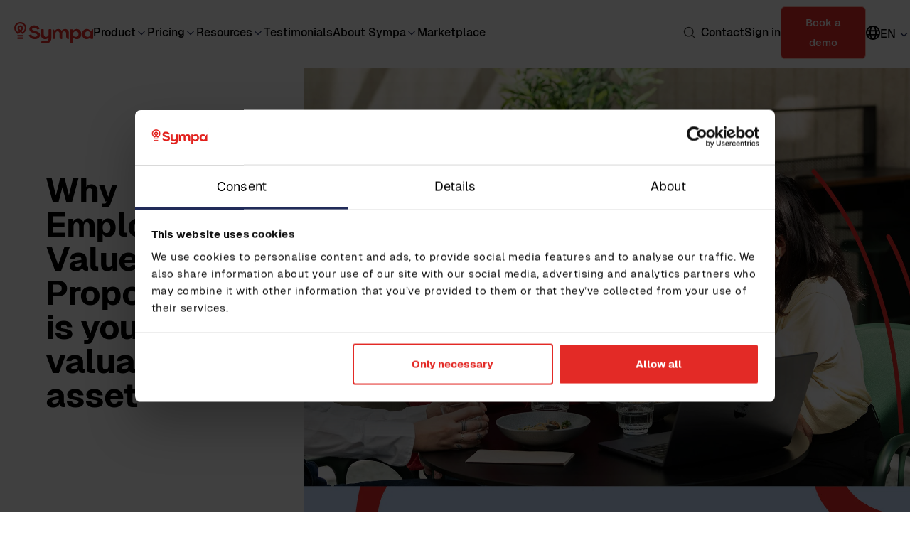

--- FILE ---
content_type: text/html; charset=UTF-8
request_url: https://www.sympa.com/resources/blog/employee-value-proposition/
body_size: 17483
content:
<!doctype html><html lang="en"><head>
    <meta charset="utf-8">
    <title>Why Employee Value Proposition is your most valuable asset</title>
    
    <link rel="icon" href="https://www.sympa.com/hubfs/MARKETING/Brand%20Logo/favicon-32x32.png" type="image/png">
    <meta name="description" content="From attracting and retaining top talent to lowering your cost-per-hire, we explain why employee Value Proposition is one of your most important assets.">
    
    

    
    
    <script src="https://code.jquery.com/jquery-3.7.1.min.js" integrity="sha256-/JqT3SQfawRcv/BIHPThkBvs0OEvtFFmqPF/lYI/Cxo=" crossorigin="anonymous">
    </script>

    <script type="text/javascript" src="https://play.vidyard.com/embed/v4.js"></script>
    <script type="text/javascript" src="https://www.sympa.com/hubfs/hub_generated/template_assets/1/68755014528/1744362709718/template_video-render.min.js"></script>

    <script src="https://www.sympa.com/hubfs/hub_generated/template_assets/1/4204677137/1744362707520/template_Sympa.js"></script>

    <link href="https://fonts.googleapis.com/css?family=Lato:300,400,400i,700" rel="stylesheet">

    
    
      
    
   
    
    <meta name="viewport" content="width=device-width, initial-scale=1">

    
    <meta property="og:description" content="From attracting and retaining top talent to lowering your cost-per-hire, we explain why employee Value Proposition is one of your most important assets.">
    <meta property="og:title" content="Why Employee Value Proposition is your most valuable asset">
    <meta name="twitter:description" content="From attracting and retaining top talent to lowering your cost-per-hire, we explain why employee Value Proposition is one of your most important assets.">
    <meta name="twitter:title" content="Why Employee Value Proposition is your most valuable asset">

    

    
  <style>

  @font-face {
    font-display: swap;
    text-rendering: optimizeLegibility;
    font-family: 'Geist';
    font-style: normal;
    font-weight: 700;
    src: url("https://www.sympa.com/hubfs/2024%20Website/Fonts/Geist-Bold.woff2") format('woff2');
  }

  @font-face {
    font-display: swap;
    text-rendering: optimizeLegibility;
    font-family: 'Geist';
    font-style: normal;
    font-weight: 500;
    src: url("https://www.sympa.com/hubfs/2024%20Website/Fonts/Geist-Medium.woff2") format('woff2');
  }


  @font-face {
    font-display: swap;
    text-rendering: optimizeLegibility;
    font-family: 'Geist';
    font-style: normal;
    font-weight: 400;
    src: url("https://www.sympa.com/hubfs/2024%20Website/Fonts/Geist-Regular.woff2") format('woff2');
  }


    h1, h2, h3, h4, h5, h6, p, div, span, button, ul, li {
      text-decoration: none !important;
    }
    
    h1, h2, h3, h4, h5, h6 {
      word-break: break-word !important;
      text-transform: unset !important;
      line-height: 100% !important;
    }

    h2, h3 {
      padding-top: 36px !important;
    }

    h1, h1 > span {
      font-family: "Geist", sans-serif !important;
      font-size: 48px !important;
      font-weight: 700 !important;
      letter-spacing: -0.02em !important;
      color: #000000 !important;
    }

    h2, h2 > span {
      font-family: "Geist", sans-serif !important;
      font-size: 32px !important;
      font-weight: 700 !important;
      letter-spacing: -0.02em !important;
      color: #000000 !important;
    }

    h2.filter-buttons__heading {
      font-size: 18px !important;
      text-transform: uppercase !important;
      font-weight: 500 !important;
      margin: 0 !important;
    }

    h3, h3 > span {
      font-family: "Geist", sans-serif !important;
      font-size: 24px !important;
      font-weight: 700!important;
      letter-spacing: -0.02em !important; 
      color: #000000 !important;
    }

    h4, h4 > span {
      font-family: "Geist", sans-serif !important;
      font-size: 20px !important;
      font-weight: 500 !important;
      letter-spacing: -0.02em !important;
      color: #000000 !important;
    }

    h5, h5 > span {
      font-family: "Geist", sans-serif !important;
      font-size: 18px !important;
      font-weight: 500 !important;
      line-height: 24px !important;
      letter-spacing: -0.02em !important;
      color: #000000 !important;
    }

    h6, h6 > span {
      font-family: "Geist", sans-serif !important;
      font-size: 16px !important;
      font-weight: 500 !important;
      letter-spacing: -0.02em !important;    
    }

    p {
      font-family: "Geist", sans-serif !important;
      font-size: 18px !important;
      font-weight: 400 !important;
      line-height: 130% !important;
      color: #000000 !important;
    }

    p > span, span {
      font-family: "Geist", sans-serif !important;
      font-weight: 400 !important;
      line-height: 130% !important;
      color: #000000 !important;
    }

    .liftups__liftup__quote__author__meta p {
      color: white !important;
     }


     .liftups__liftup__content {
      padding: 1rem !important;
     }

     .liftups__liftup__content h4 {
        margin-bottom: 1rem !important;
     }

     .liftups__liftup__content h3 {
        padding-top: 0 !important;
     }

     .liftups__liftup__image {
      padding-bottom: 53.7% !important;
     }

    .nav-headline p {
      font-weight: 600 !important;
    }

    a {
      font-family: "Geist", sans-serif !important;
      font-size: 18px !important;
      font-weight: 400 !important;
      line-height: 130% !important;
      color: #000000 !important;
      text-decoration: underline !important;
    }

    a.btn {
      color: #FFF !important;
      text-decoration: none !important;
    }

    a.btn.btn--red {
      text-decoration: none !important;
      color: white !important;
    }

    a.arrow-button {
      background: #e32a26 !important;
    }

    .l-header a, .l-footer a {
      text-decoration: none !important;
    }

    a.liftups__liftup__shadow, a[data-first-link], a.submenu-item__link, a.menu-item__link, a.pagination__link {
      text-decoration: none !important;
    }

    .l-footer__bottom-wrapper div.meta a, .program a {
      text-decoration: underline !important;
    }

    li {
      font-size: 18px !important;
      color: #000000 !important;
    }

    li.blog-listing__tag {
      font-size: 16px !important;
    }

    a.active {
      color: white !important;
    }

    a.submenu-item__link {
      font-size: 16px !important;
      color: #000000 !important;
    }

    .filter-buttons a {
      text-decoration: none !important;
      font-size: 16px !important;
    }


    @media(max-width: 768px) {
      h1, h1 > span {
        font-size: 32px !important;
      }

      h2, h2 > span {
        font-size: 24px !important;     
      }

      h3, h3 > span {
        font-size: 20px !important;    
      }

      h4, h4 > span {
        font-size: 18px !important;     
      }

      h5, h5 > span {
        font-size: 16px !important;
      }

      h6, h6 > span {
        font-size: 14px !important;
      }

      h2, h3 {
        padding-top: 30px !important;
      }

      p, li, a {
        font-size: 16px !important;
      }

    }
  </style>

    <style>
a.cta_button{-moz-box-sizing:content-box !important;-webkit-box-sizing:content-box !important;box-sizing:content-box !important;vertical-align:middle}.hs-breadcrumb-menu{list-style-type:none;margin:0px 0px 0px 0px;padding:0px 0px 0px 0px}.hs-breadcrumb-menu-item{float:left;padding:10px 0px 10px 10px}.hs-breadcrumb-menu-divider:before{content:'›';padding-left:10px}.hs-featured-image-link{border:0}.hs-featured-image{float:right;margin:0 0 20px 20px;max-width:50%}@media (max-width: 568px){.hs-featured-image{float:none;margin:0;width:100%;max-width:100%}}.hs-screen-reader-text{clip:rect(1px, 1px, 1px, 1px);height:1px;overflow:hidden;position:absolute !important;width:1px}
</style>

<link rel="stylesheet" href="https://www.sympa.com/hubfs/hub_generated/template_assets/1/72040732978/1765377824797/template_sympa.min.css">
<link rel="stylesheet" href="https://www.sympa.com/hubfs/hub_generated/template_assets/1/72040380457/1744362683015/template__helper.min.css">
<link rel="stylesheet" href="https://www.sympa.com/hubfs/hub_generated/template_assets/1/72040510758/1744362684647/template_blog.min.css">
<link rel="stylesheet" href="//cdn.jsdelivr.net/npm/slick-carousel@1.8.1/slick/slick.css">
<link rel="stylesheet" href="https://www.sympa.com/hubfs/hub_generated/module_assets/1/149729350830/1765441655186/module_Navigation.min.css">
<link rel="stylesheet" href="https://www.sympa.com/hubfs/hub_generated/module_assets/1/72899747141/1764928077599/module_Blog_Hero.min.css">

   <style>
   #hs_cos_wrapper_module_165182019017650 .l-blog-hero-img {}

   </style>

<link rel="stylesheet" href="https://www.sympa.com/hubfs/hub_generated/module_assets/1/73101034771/1744324592066/module_CTA_Box.min.css">
<link rel="stylesheet" href="https://www.sympa.com/hubfs/hub_generated/module_assets/1/72187170347/1744324582217/module_Latest_articles.min.css">
<link rel="stylesheet" href="https://www.sympa.com/hubfs/hub_generated/module_assets/1/150537746750/1764927795938/module_Footer.min.css">
    <script type="application/ld+json">
{
  "mainEntityOfPage" : {
    "@type" : "WebPage",
    "@id" : "https://www.sympa.com/resources/blog/employee-value-proposition/"
  },
  "author" : {
    "name" : "Sympa",
    "url" : "https://www.sympa.com/resources/blog/author/sympa",
    "@type" : "Person"
  },
  "headline" : "Why Employee Value Proposition is your most valuable asset",
  "datePublished" : "2021-11-22T23:00:00.000Z",
  "dateModified" : "2025-09-10T12:28:49.947Z",
  "publisher" : {
    "name" : "Sympa",
    "logo" : {
      "url" : "https://2047996.fs1.hubspotusercontent-na1.net/hubfs/2047996/2024%20Website/Logo/Red/Sympa_Red_RGB.svg",
      "@type" : "ImageObject"
    },
    "@type" : "Organization"
  },
  "@context" : "https://schema.org",
  "@type" : "BlogPosting",
  "image" : [ "https://2047996.fs1.hubspotusercontent-na1.net/hubfs/2047996/2024%20Website/Images/Blog%20Images/Sympa-1_photo-5-businessleadership.jpg" ]
}
</script>


    
<!--  Added by GoogleTagManager integration -->
<script>
var _hsp = window._hsp = window._hsp || [];
window.dataLayer = window.dataLayer || [];
function gtag(){dataLayer.push(arguments);}

var useGoogleConsentModeV2 = true;
var waitForUpdateMillis = 1000;



var hsLoadGtm = function loadGtm() {
    if(window._hsGtmLoadOnce) {
      return;
    }

    if (useGoogleConsentModeV2) {

      gtag('set','developer_id.dZTQ1Zm',true);

      gtag('consent', 'default', {
      'ad_storage': 'denied',
      'analytics_storage': 'denied',
      'ad_user_data': 'denied',
      'ad_personalization': 'denied',
      'wait_for_update': waitForUpdateMillis
      });

      _hsp.push(['useGoogleConsentModeV2'])
    }

    (function(w,d,s,l,i){w[l]=w[l]||[];w[l].push({'gtm.start':
    new Date().getTime(),event:'gtm.js'});var f=d.getElementsByTagName(s)[0],
    j=d.createElement(s),dl=l!='dataLayer'?'&l='+l:'';j.async=true;j.src=
    'https://www.googletagmanager.com/gtm.js?id='+i+dl;f.parentNode.insertBefore(j,f);
    })(window,document,'script','dataLayer','GTM-TGX9MDV');

    window._hsGtmLoadOnce = true;
};

_hsp.push(['addPrivacyConsentListener', function(consent){
  if(consent.allowed || (consent.categories && consent.categories.analytics)){
    hsLoadGtm();
  }
}]);

</script>

<!-- /Added by GoogleTagManager integration -->



<meta property="og:image" content="https://www.sympa.com/hubfs/2024%20Website/Images/Blog%20Images/Sympa-1_photo-5-businessleadership.jpg">
<meta property="og:image:width" content="2477">
<meta property="og:image:height" content="1239">
<meta property="og:image:alt" content="Three colleagues sitting at a table with a laptop, laughing and engaged in discussion, in a bright indoor space with plants.">
<meta name="twitter:image" content="https://www.sympa.com/hubfs/2024%20Website/Images/Blog%20Images/Sympa-1_photo-5-businessleadership.jpg">
<meta name="twitter:image:alt" content="Three colleagues sitting at a table with a laptop, laughing and engaged in discussion, in a bright indoor space with plants.">

<meta property="og:url" content="https://www.sympa.com/resources/blog/employee-value-proposition/">
<meta name="twitter:card" content="summary_large_image">

<link rel="canonical" href="https://www.sympa.com/resources/blog/employee-value-proposition/">

<meta property="og:type" content="article">
<link rel="alternate" type="application/rss+xml" href="https://www.sympa.com/resources/blog/rss.xml">
<meta name="twitter:domain" content="www.sympa.com">
<script src="//platform.linkedin.com/in.js" type="text/javascript">
    lang: en_US
</script>

<meta http-equiv="content-language" content="en">
<link rel="alternate" hreflang="da" href="https://www.sympa.com/da/ressourcer/blog/employee-value-proposition">
<link rel="alternate" hreflang="en" href="https://www.sympa.com/resources/blog/employee-value-proposition/">
<link rel="alternate" hreflang="sv" href="https://www.sympa.com/sv/resurser/blogg/varfor-evp-ar-er-mest-vardefulla-tillgang">






    
    
    
    





    <style>

        @font-face {
          font-display: swap;
          text-rendering: optimizeLegibility;
          font-family: 'Geist';
          font-style: normal;
          font-weight: 700;
          src: url("https://www.sympa.com/hubfs/2024%20Website/Fonts/Geist-Bold.woff2") format('woff2');
        }

        @font-face {
          font-display: swap;
          text-rendering: optimizeLegibility;
          font-family: 'Geist';
          font-style: normal;
          font-weight: 500;
          src: url("https://www.sympa.com/hubfs/2024%20Website/Fonts/Geist-Medium.woff2") format('woff2');
        }


        @font-face {
          font-display: swap;
          text-rendering: optimizeLegibility;
          font-family: 'Geist';
          font-style: normal;
          font-weight: 400;
          src: url("https://www.sympa.com/hubfs/2024%20Website/Fonts/Geist-Regular.woff2") format('woff2');
        }

        body, div {
        font-family: "Geist", sans-serif !important;
        }

        h1, h2, h3, h4, h5, h6, p, div, span, button, ul, li {
          text-decoration: none !important;
        }

        h1, h1 > span {
          font-family: "Geist", sans-serif !important;
          font-size: 48px !important;
          font-weight: 700 !important;
          letter-spacing: -0.02em !important;
          color: #000000 !important;
        }

        h2, h2 > span {
          font-family: "Geist", sans-serif !important;
          font-size: 32px !important;
          font-weight: 700 !important;
          letter-spacing: -0.02em !important;
          color: #000000 !important;
        }

        h2.filter-buttons__heading {
          font-size: 18px !important;
          text-transform: uppercase !important;
          font-weight: 500 !important;
          margin: 0 !important;
        }

        h3, h3 > span {
          font-family: "Geist", sans-serif !important;
          font-size: 24px !important;
          font-weight: 700!important;
          letter-spacing: -0.02em !important; 
          color: #000000 !important;
        }

        h4, h4 > span {
          font-family: "Geist", sans-serif !important;
          font-size: 20px !important;
          font-weight: 500 !important;
          letter-spacing: -0.02em !important;
          color: #000000 !important;
        }

        h5, h5 > span {
          font-family: "Geist", sans-serif !important;
          font-size: 18px !important;
          font-weight: 500 !important;
          line-height: 24px !important;
          letter-spacing: -0.02em !important;
          color: #000000 !important;
        }

        h6, h6 > span {
          font-family: "Geist", sans-serif !important;
          font-size: 16px !important;
          font-weight: 500 !important;
          letter-spacing: -0.02em !important;    
        }

        p {
          font-family: "Geist", sans-serif !important;
          font-size: 18px !important;
          font-weight: 400 !important;
          line-height: 130% !important;
          color: #000000 !important;
        }

        p.liftups__liftup__cat {
          color: white !important;
          font-size: 16px !important;
        }

        p > span, span, p > strong {
          font-family: "Geist", sans-serif !important;
          font-weight: 400 !important;
          line-height: 130% !important;
          color: #000000 !important;
        }
        

        .legal-consent-container p {
          font-size: 12px !important;
        }

        .legal-consent-container a {
          font-size: 12px !important;
        }

        a {
          font-family: "Geist", sans-serif !important;
          font-size: 18px !important;
          font-weight: 400 !important;
          line-height: 130% !important;
          color: #000000 !important;
          text-decoration: underline !important;
        }

        a.btn {
          color: #FFF !important;
          text-decoration: none !important;
          font-size: 16px !important;
          font-family: geist-medium, sans-serif !important;
          padding: 14px 20px !important;
        }

         
         #CybotCookiebotDialog h1, #CybotCookiebotDialogBodyUnderlay h1 {
         color: inherit !important;
         font-family: inherit !important;
         font-size: 15px !important;
       }

       #CybotCookiebotDialogNav .CybotCookiebotDialogNavItemLink  {
       text-decoration: none !important;
       }

       #CybotCookiebotDialog h2 {
          font-weight: 600 !important;
          letter-spacing: .25px !important;
          line-height: 1.6em !important;
          margin-bottom: .5em !important;
          font-size: 15px !important;
      }


        .filter-buttons a {
        background-color: #FFFFFF !important;
        border: .5px solid #D8D9E0 !important;
        color: #1E1F24 !important;
        font-size: 16px !important;
        font-family:'Geist' , Arial, sans-serif !important;
        font-weight: 500 !important;
        box-shadow: 0px 0.5px 0.5px 0px #0000000A !important;
        padding: 12px 14px !important;
        border-radius: 6px !important;
        }

        .filter-buttons li a.active, li.filter.active a  {
          background-color: #1E1F24 !important;
          border: .5px solid #62636C !important;
          color: #FCFCFD !important;
          font-size: 16px !important;
          font-family:'Geist' , Arial, sans-serif !important;
          font-weight: 500 !important;
          box-shadow: 0px 0.5px 0.5px 0px #0000000A !important;
          padding: 12px 14px !important;
          border-radius: 6px !important;
        }

        .hs-form input[type=submit] {
          display: inline-block;
          max-width: fit-content;
          min-height: 49px;
          font-size: 16px;
          font-family: 'Geist', sans-serif;
          text-decoration: none !important;
          -webkit-transition: background-color .2s;
          transition: background-color .2s;
          cursor: pointer;
          font-weight: 500;
          text-align: center;
          background-color: #E32A26;
          border: .5px solid #FFBBB1;
          color: #FCFCFD;
          box-shadow: 0px 0.5px 0.5px 0px #0000000A;
          padding: 12px 14px;
          border-radius: 6px !important;
        }

        .liftups__cta {
        background-color: #1E1F24 !important;
        border: .5px solid #62636C !important;
        color: #FCFCFD !important;
        font-size: 16px !important;
        font-family:'Geist' , Arial, sans-serif !important;
        font-weight: 500 !important;
        box-shadow: 0px 0.5px 0.5px 0px #0000000A !important;
        padding: 12px 14px !important;
        border-radius: 6px !important;
        }

        .search-form input[type=submit] {
          color: #FFF !important;
          text-decoration: none !important;
          font-size: 16px !important;
          font-family: geist-medium, sans-serif !important;
          padding: 14px 20px !important;
        }

        .entry__meta__post-type {
          font-size: 16px !important;
        }

        .btn--red {
          padding: 12px 14px !important;
        }

        .btn--red {
          background-color: #E32A26 !important;
          border: .5px solid #FFBBB1 !important;
          color: #FCFCFD!important;
          font-size: 16px !important;
          font-family:'Geist' , Arial, sans-serif !important;
          font-weight: 500 !important;
          box-shadow: 0px 0.5px 0.5px 0px #0000000A !important;
          padding: 12px 14px !important;
          border-radius: 6px !important;
        }

        .btn--blue, .btn--outline {
          display: inline-block;
          max-width: fit-content;
          min-height: 49px;
          min-width: 120px;
          font-size: 16px;
          font-family: 'Geist', sans-serif;
          text-decoration: none !important;
          -webkit-transition: background-color .2s;
          transition: background-color .2s;
          cursor: pointer;
          font-weight: 500;
          text-align: center;
          background-color: #E32A26;
          border: .5px solid #FFBBB1;
          border-radius: 6px !important;
          background-color: #1E1F24;
          border: .5px solid #62636C;
          color: #FCFCFD;
          box-shadow: 0px 0.5px 0.5px 0px #0000000A;
          padding: 12px 14px;
        }

        a.arrow-button {
          background: #e32a26 !important;
        }

        .filter-buttons.events a.active  {
          background-color: #1E1F24 !important;
          border: .5px solid #62636C !important;
          color: #FCFCFD !important;
          font-size: 16px !important;
          font-family:'Geist' , Arial, sans-serif !important;
          font-weight: 500 !important;
          box-shadow: 0px 0.5px 0.5px 0px #0000000A !important;
          padding: 12px 14px !important;
          border-radius: 6px !important;
        }

        ul.c-breadcrumbs a {
          color: #212b59 !important;
          display: block;
          font-size: 12px !important;
          padding: 0;
          text-transform: uppercase;
        }

        .l-header a, .l-footer a {
          text-decoration: none !important;
        }

        a.liftups__liftup__shadow, a[data-first-link], a.submenu-item__link, a.menu-item__link, a.pagination__link {
          text-decoration: none !important;
        }

        .l-footer__navigation div.nav-group div.nav-linkWrapper a {
          color: #000;
          font-size: 16px !important;
          font-style: normal;
          font-weight: 400;
          text-decoration: none;
          }

        .l-footer__navigation div.nav-group div.nav-headline p {
          color: #000;
          font-size: 16px !important;
          font-style: normal;
          font-weight: 600 !important;
          margin: 0;
        }

        .l-footer__bottom-wrapper div.program a {
          color: #000;
          font-size: 16px !important;
          font-style: normal;
          font-weight: 400;
          text-decoration: none !important;
        }

        .l-footer__bottom-wrapper div.meta a, .program a {
          text-decoration: underline !important;
          font-size: 14px !important;
        }

        .l-footer__bottom-wrapper div.meta p {
          font-size: 14px !important;
          font-style: normal;
          font-weight: 400;
        }

        li {
          font-size: 18px !important;
          color: #000000 !important;
          font-family:'Geist' , Arial, sans-serif !important;

        }

        li.blog-listing__tag {
          font-size: 16px !important;
        }

        a.active {
          color: white !important;
        }

        a.submenu-item__link {
          font-size: 16px !important;
          color: #000000 !important;
        }

        .filter-buttons a {
          text-decoration: none !important;
          font-size: 16px !important;
        }

        .cta-box .btn {
          min-width: 10rem !important;
        }

        .btn--red {
          font-size: 16px !important;
        }

        h1, h2, h3, h4, h5, h6, p, span {
          color: #000000;
        }

        .lazy-image {
          background-image: none !important;
          width: 100%;
          max-height: 400px;
        } 

          body.non-scroll {
            overflow: hidden !important;
          }

          .l-header__logo img {
            transform: translateY(0);
          }

          .hero--2021 {
            padding: 6rem 5 !important;
          }

          .dynamic-pdf .reader > h1 {
            margin-bottom: 2rem !important;
          }

          

          @media(max-width: 767px) {
            .l-header__search img {
              transform: translateY(-2px) !important;
            }
          }

          @media(min-width: 1900px) {
            .hero--2021 {
              min-height: 45rem;
            }
            .blog-listing-hero.hero--2021 {
              min-height: 15.625vw;
            }

            .hero--2021_no_image {
              min-height: 15.625vw;
            }
          }

          @media(max-width: 768px) {
          h1, h1 > span {
            font-size: 32px !important;
          }

          h2, h2 > span {
            font-size: 24px !important;     
          }

          h3, h3 > span {
            font-size: 20px !important;    
          }

          h4, h4 > span {
            font-size: 18px !important;     
          }

          h5, h5 > span {
            font-size: 16px !important;
          }

          h6, h6 > span {
            font-size: 14px !important;
          }

          h2, h3 {
            padding-top: 30px !important;
          }

          p, li, a {
            font-size: 16px !important;
          }

          .dynamic-pdf .reader {
            padding-top: 60px !important;
          }

          .dynamic-pdf .reader > h1 {
            padding: 0 1.6rem !important;
          }

        }

          .lang-modal.visible {
            transform: translateY(40px) !important;
          }

          button:focus {
          outline: none !important;
          }

          .c-mobile-navigation .submenu li ul li {
            padding: 10px 0 !important;
          }

          .liftups__liftup__quote__author .liftups__liftup__image {
            padding-bottom: unset !important;
          }
    </style>
  <meta name="generator" content="HubSpot"></head>
  <body>
<!--  Added by GoogleTagManager integration -->
<noscript><iframe src="https://www.googletagmanager.com/ns.html?id=GTM-TGX9MDV" height="0" width="0" style="display:none;visibility:hidden"></iframe></noscript>

<!-- /Added by GoogleTagManager integration -->

    <div class="body-wrapper   hs-content-id-72908928361 hs-blog-post hs-blog-id-72893225860">

      
        
          <div id="hs_cos_wrapper_header_menu" class="hs_cos_wrapper hs_cos_wrapper_widget hs_cos_wrapper_type_module" style="" data-hs-cos-general-type="widget" data-hs-cos-type="module">


<header class="l-header" id="site-header">

    <div class="l-header__container">

        <div class="l-header__header-left">
            <div class="l-header__logo">
                <img data-link="/" src="https://www.sympa.com/hubfs/2024%20Website/Global%20assets/Logos/Sympa_Red_RGB%20(1).svg" alt="Symap logo png">
            </div>
            <nav class="c-desktop-navigation">
                
                    
                    

                            
                            

                        <li data-isdropdown class="menu-item has-submenu  ">
                                <a data-first-link aria-expanded="false" href="https://www.sympa.com/product/">
                                    Product
                                </a>
                                <img src="https://www.sympa.com/hubfs/2024%20Website/Global%20assets/Icons/icon-chevron-down.svg" alt="arrow down svg">
                                <span data-link-hover></span>
                                <div data-dropdown class="dropdown-wrapper full-width full-width full-width full-width ">
                                    <ul class="submenu grid-columns grid-columns grid-columns grid-columns ">
                                            
                                        <li>
                                            
                                            
                                                <p>
                                                    HR Software
                                                </p>
                                                <ul>
                                                    
                                                        <li>
                                                            <a class="submenu-item__link " href="https://www.sympa.com/product/hr-automation-employee-lifecycle/">
                                                                Employee Lifecycle
                                                            </a>
                                                        </li>
                                                    
                                                        <li>
                                                            <a class="submenu-item__link " href="https://www.sympa.com/product/hr-connectivity/">
                                                                HR Ecosystem
                                                            </a>
                                                        </li>
                                                    
                                                        <li>
                                                            <a class="submenu-item__link " href="https://www.sympa.com/product/collaborative-hr/">
                                                                Collaborative HR
                                                            </a>
                                                        </li>
                                                    
                                                </ul>
                                            
                                            
                                        </li>
                                            
                                        <li>
                                            
                                            
                                                <p>
                                                    Functionality
                                                </p>
                                                <ul>
                                                    
                                                        <li>
                                                            <a class="submenu-item__link " href="https://www.sympa.com/product/">
                                                                All Features
                                                            </a>
                                                        </li>
                                                    
                                                        <li>
                                                            <a class="submenu-item__link " href="https://www.sympa.com/product/people-analytics/">
                                                                Reporting
                                                            </a>
                                                        </li>
                                                    
                                                        <li>
                                                            <a class="submenu-item__link " href="https://www.sympa.com/product/salary-review/">
                                                                Salary review
                                                            </a>
                                                        </li>
                                                    
                                                        <li>
                                                            <a class="submenu-item__link " href="https://www.sympa.com/product/pay-transparency/">
                                                                Pay Transparency
                                                            </a>
                                                        </li>
                                                    
                                                </ul>
                                            
                                            
                                        </li>
                                            
                                        <li>
                                            
                                            
                                                <p>
                                                    Use cases
                                                </p>
                                                <ul>
                                                    
                                                        <li>
                                                            <a class="submenu-item__link " href="https://www.sympa.com/product/industries/">
                                                                By Industry
                                                            </a>
                                                        </li>
                                                    
                                                        <li>
                                                            <a class="submenu-item__link " href="https://www.sympa.com/product/functions/">
                                                                By Role
                                                            </a>
                                                        </li>
                                                    
                                                        <li>
                                                            <a class="submenu-item__link " href="https://www.sympa.com/product/global-companies/">
                                                                For Global HR
                                                            </a>
                                                        </li>
                                                    
                                                </ul>
                                            
                                            
                                        </li>
                                            
                                        <li>
                                            
                                            
                                                <p>
                                                    Resources
                                                </p>
                                                <ul>
                                                    
                                                        <li>
                                                            <a class="submenu-item__link " href="https://www.sympa.com/product/videos/">
                                                                Video Library
                                                            </a>
                                                        </li>
                                                    
                                                        <li>
                                                            <a class="submenu-item__link " href="https://www.sympa.com/product/partner-programme/">
                                                                Partner Programme
                                                            </a>
                                                        </li>
                                                    
                                                </ul>
                                            
                                            
                                        </li>
                                    
                                    </ul>
                                </div>
                            </li>


                    
                    
                
                    
                    

                            
                            

                        <li data-isdropdown class="menu-item has-submenu  ">
                                <a data-first-link aria-expanded="false" href="https://www.sympa.com/product/pricing/">
                                    Pricing
                                </a>
                                <img src="https://www.sympa.com/hubfs/2024%20Website/Global%20assets/Icons/icon-chevron-down.svg" alt="arrow down svg">
                                <span data-link-hover></span>
                                <div data-dropdown class="dropdown-wrapper ">
                                    <ul class="submenu ">
                                            
                                        <li>
                                            
                                            
                                                <a href="https://www.sympa.com/product/pricing/" class="submenu-item__link ">
                                                    Pricing
                                                </a>
                                            
                                        </li>
                                            
                                        <li>
                                            
                                            
                                                <a href="https://www.sympa.com/en/product/best-hr-software/" class="submenu-item__link ">
                                                    Why Sympa
                                                </a>
                                            
                                        </li>
                                            
                                        <li>
                                            
                                            
                                                <a href="https://www.sympa.com/en/product/plans/roi-calculator/" class="submenu-item__link ">
                                                    ROI Calculator
                                                </a>
                                            
                                        </li>
                                            
                                        <li>
                                            
                                            
                                                <a href="https://www.sympa.com/how-to-buy-an-hr-system" class="submenu-item__link ">
                                                    HRIS Business case
                                                </a>
                                            
                                        </li>
                                    
                                    </ul>
                                </div>
                            </li>


                    
                    
                
                    
                    

                            
                            

                        <li data-isdropdown class="menu-item has-submenu  ">
                                <a data-first-link aria-expanded="false" href="https://www.sympa.com/resources/">
                                    Resources
                                </a>
                                <img src="https://www.sympa.com/hubfs/2024%20Website/Global%20assets/Icons/icon-chevron-down.svg" alt="arrow down svg">
                                <span data-link-hover></span>
                                <div data-dropdown class="dropdown-wrapper full-width full-width full-width ">
                                    <ul class="submenu grid-columns grid-columns grid-columns ">
                                            
                                        <li>
                                            
                                            
                                                <p>
                                                    Insights
                                                </p>
                                                <ul>
                                                    
                                                        <li>
                                                            <a class="submenu-item__link " href="https://www.sympa.com/resources/guides-and-reports/">
                                                                Guides and Reports
                                                            </a>
                                                        </li>
                                                    
                                                        <li>
                                                            <a class="submenu-item__link " href="https://www.sympa.com/resources/blog">
                                                                Blog
                                                            </a>
                                                        </li>
                                                    
                                                        <li>
                                                            <a class="submenu-item__link " href="https://www.sympa.com/resources/events-and-webinars/">
                                                                Events and Webinars
                                                            </a>
                                                        </li>
                                                    
                                                        <li>
                                                            <a class="submenu-item__link " href="https://www.sympa.com/roadshow-spring-2026/">
                                                                Sympa Roadshow 2026
                                                            </a>
                                                        </li>
                                                    
                                                </ul>
                                            
                                            
                                        </li>
                                            
                                        <li>
                                            
                                            
                                                <p>
                                                    Themes
                                                </p>
                                                <ul>
                                                    
                                                        <li>
                                                            <a class="submenu-item__link " href="https://www.sympa.com/resources/eu-directives-to-follow-for-hr">
                                                                EU Directives for HR
                                                            </a>
                                                        </li>
                                                    
                                                        <li>
                                                            <a class="submenu-item__link " href="https://www.sympa.com/resources/strategic-learning-development/">
                                                                Learning and Development
                                                            </a>
                                                        </li>
                                                    
                                                </ul>
                                            
                                            
                                        </li>
                                            
                                        <li>
                                            
                                            
                                                <p>
                                                    For customers
                                                </p>
                                                <ul>
                                                    
                                                        <li>
                                                            <a class="submenu-item__link " href="https://www.sympa.com/resources/customercare/support/">
                                                                Customer Care
                                                            </a>
                                                        </li>
                                                    
                                                        <li>
                                                            <a class="submenu-item__link " href="https://www.sympa.com/resources/customercare/support/training-schedule/">
                                                                Customer Trainings
                                                            </a>
                                                        </li>
                                                    
                                                </ul>
                                            
                                            
                                        </li>
                                    
                                    </ul>
                                </div>
                            </li>


                    
                    
                
                    
                    
                        <li class="menu-item menu-item-single ">
                            <a class="menu-item__link" href="https://www.sympa.com/testimonials">
                                Testimonials
                            </a>
                            <span data-link-hover></span>
                        </li>


                    
                
                    
                    

                            
                            

                        <li data-isdropdown class="menu-item has-submenu  ">
                                <a data-first-link aria-expanded="false" href="https://www.sympa.com/about-sympa/">
                                    About Sympa
                                </a>
                                <img src="https://www.sympa.com/hubfs/2024%20Website/Global%20assets/Icons/icon-chevron-down.svg" alt="arrow down svg">
                                <span data-link-hover></span>
                                <div data-dropdown class="dropdown-wrapper ">
                                    <ul class="submenu ">
                                            
                                        <li>
                                            
                                            
                                                <a href="https://www.sympa.com/about-sympa/" class="submenu-item__link ">
                                                    About Us
                                                </a>
                                            
                                        </li>
                                            
                                        <li>
                                            
                                            
                                                <a href="https://www.sympa.com/about/careers/" class="submenu-item__link ">
                                                    Careers
                                                </a>
                                            
                                        </li>
                                            
                                        <li>
                                            
                                            
                                                <a href="https://www.sympa.com/about/news-and-press" class="submenu-item__link ">
                                                    News and Press
                                                </a>
                                            
                                        </li>
                                            
                                        <li>
                                            
                                            
                                                <a href="https://www.sympa.com/about/trust-centre" class="submenu-item__link ">
                                                    Trust Centre
                                                </a>
                                            
                                        </li>
                                    
                                    </ul>
                                </div>
                            </li>


                    
                    
                
                    
                    
                        <li class="menu-item menu-item-single ">
                            <a class="menu-item__link" href="https://www.sympa.com/marketplace">
                                Marketplace
                            </a>
                            <span data-link-hover></span>
                        </li>


                    
                
            </nav>

            <nav data-mobile-nav class="c-mobile-navigation">
                <div class="container">
                    
                        
                        
                                <li data-isdropdown-mobile>
                                    <div class="link-wrap">
                                        <a data-first-link aria-expanded="false" href="https://www.sympa.com/product/">
                                            Product
                                        </a>
                                        <img src="https://www.sympa.com/hubfs/2024%20Website/Global%20assets/Icons/icon-chevron-down.svg" alt="arrow down svg">
                                    </div>
                                    <div data-dropdown-mobile class="dropdown-wrapper">
                                        <ul class="submenu">
                                                
                                            <li>
                                                
                                                
                                                    <p>
                                                        HR Software
                                                    </p>
                                                    <ul>
                                                        
                                                            <li>
                                                                <a class="submenu-item__link" href="https://www.sympa.com/product/hr-automation-employee-lifecycle/">
                                                                    Employee Lifecycle
                                                                </a>
                                                            </li>
                                                        
                                                            <li>
                                                                <a class="submenu-item__link" href="https://www.sympa.com/product/hr-connectivity/">
                                                                    HR Ecosystem
                                                                </a>
                                                            </li>
                                                        
                                                            <li>
                                                                <a class="submenu-item__link" href="https://www.sympa.com/product/collaborative-hr/">
                                                                    Collaborative HR
                                                                </a>
                                                            </li>
                                                        
                                                    </ul>
                                                
                                                
                                            </li>
                                                
                                            <li>
                                                
                                                
                                                    <p>
                                                        Functionality
                                                    </p>
                                                    <ul>
                                                        
                                                            <li>
                                                                <a class="submenu-item__link" href="https://www.sympa.com/product/">
                                                                    All Features
                                                                </a>
                                                            </li>
                                                        
                                                            <li>
                                                                <a class="submenu-item__link" href="https://www.sympa.com/product/people-analytics/">
                                                                    Reporting
                                                                </a>
                                                            </li>
                                                        
                                                            <li>
                                                                <a class="submenu-item__link" href="https://www.sympa.com/product/salary-review/">
                                                                    Salary review
                                                                </a>
                                                            </li>
                                                        
                                                            <li>
                                                                <a class="submenu-item__link" href="https://www.sympa.com/product/pay-transparency/">
                                                                    Pay Transparency
                                                                </a>
                                                            </li>
                                                        
                                                    </ul>
                                                
                                                
                                            </li>
                                                
                                            <li>
                                                
                                                
                                                    <p>
                                                        Use cases
                                                    </p>
                                                    <ul>
                                                        
                                                            <li>
                                                                <a class="submenu-item__link" href="https://www.sympa.com/product/industries/">
                                                                    By Industry
                                                                </a>
                                                            </li>
                                                        
                                                            <li>
                                                                <a class="submenu-item__link" href="https://www.sympa.com/product/functions/">
                                                                    By Role
                                                                </a>
                                                            </li>
                                                        
                                                            <li>
                                                                <a class="submenu-item__link" href="https://www.sympa.com/product/global-companies/">
                                                                    For Global HR
                                                                </a>
                                                            </li>
                                                        
                                                    </ul>
                                                
                                                
                                            </li>
                                                
                                            <li>
                                                
                                                
                                                    <p>
                                                        Resources
                                                    </p>
                                                    <ul>
                                                        
                                                            <li>
                                                                <a class="submenu-item__link" href="https://www.sympa.com/product/videos/">
                                                                    Video Library
                                                                </a>
                                                            </li>
                                                        
                                                            <li>
                                                                <a class="submenu-item__link" href="https://www.sympa.com/product/partner-programme/">
                                                                    Partner Programme
                                                                </a>
                                                            </li>
                                                        
                                                    </ul>
                                                
                                                
                                            </li>
                                        
                                        </ul>
                                    </div>
                                </li>


                        
                        
                    
                        
                        
                                <li data-isdropdown-mobile>
                                    <div class="link-wrap">
                                        <a data-first-link aria-expanded="false" href="https://www.sympa.com/product/pricing/">
                                            Pricing
                                        </a>
                                        <img src="https://www.sympa.com/hubfs/2024%20Website/Global%20assets/Icons/icon-chevron-down.svg" alt="arrow down svg">
                                    </div>
                                    <div data-dropdown-mobile class="dropdown-wrapper">
                                        <ul class="submenu">
                                                
                                            <li>
                                                
                                                
                                                    <a href="https://www.sympa.com/product/pricing/" class="">
                                                        Pricing
                                                    </a>
                                                
                                            </li>
                                                
                                            <li>
                                                
                                                
                                                    <a href="https://www.sympa.com/en/product/best-hr-software/" class="">
                                                        Why Sympa
                                                    </a>
                                                
                                            </li>
                                                
                                            <li>
                                                
                                                
                                                    <a href="https://www.sympa.com/en/product/plans/roi-calculator/" class="">
                                                        ROI Calculator
                                                    </a>
                                                
                                            </li>
                                                
                                            <li>
                                                
                                                
                                                    <a href="https://www.sympa.com/how-to-buy-an-hr-system" class="">
                                                        HRIS Business case
                                                    </a>
                                                
                                            </li>
                                        
                                        </ul>
                                    </div>
                                </li>


                        
                        
                    
                        
                        
                                <li data-isdropdown-mobile>
                                    <div class="link-wrap">
                                        <a data-first-link aria-expanded="false" href="https://www.sympa.com/resources/">
                                            Resources
                                        </a>
                                        <img src="https://www.sympa.com/hubfs/2024%20Website/Global%20assets/Icons/icon-chevron-down.svg" alt="arrow down svg">
                                    </div>
                                    <div data-dropdown-mobile class="dropdown-wrapper">
                                        <ul class="submenu">
                                                
                                            <li>
                                                
                                                
                                                    <p>
                                                        Insights
                                                    </p>
                                                    <ul>
                                                        
                                                            <li>
                                                                <a class="submenu-item__link" href="https://www.sympa.com/resources/guides-and-reports/">
                                                                    Guides and Reports
                                                                </a>
                                                            </li>
                                                        
                                                            <li>
                                                                <a class="submenu-item__link" href="https://www.sympa.com/resources/blog">
                                                                    Blog
                                                                </a>
                                                            </li>
                                                        
                                                            <li>
                                                                <a class="submenu-item__link" href="https://www.sympa.com/resources/events-and-webinars/">
                                                                    Events and Webinars
                                                                </a>
                                                            </li>
                                                        
                                                            <li>
                                                                <a class="submenu-item__link" href="https://www.sympa.com/roadshow-spring-2026/">
                                                                    Sympa Roadshow 2026
                                                                </a>
                                                            </li>
                                                        
                                                    </ul>
                                                
                                                
                                            </li>
                                                
                                            <li>
                                                
                                                
                                                    <p>
                                                        Themes
                                                    </p>
                                                    <ul>
                                                        
                                                            <li>
                                                                <a class="submenu-item__link" href="https://www.sympa.com/resources/eu-directives-to-follow-for-hr">
                                                                    EU Directives for HR
                                                                </a>
                                                            </li>
                                                        
                                                            <li>
                                                                <a class="submenu-item__link" href="https://www.sympa.com/resources/strategic-learning-development/">
                                                                    Learning and Development
                                                                </a>
                                                            </li>
                                                        
                                                    </ul>
                                                
                                                
                                            </li>
                                                
                                            <li>
                                                
                                                
                                                    <p>
                                                        For customers
                                                    </p>
                                                    <ul>
                                                        
                                                            <li>
                                                                <a class="submenu-item__link" href="https://www.sympa.com/resources/customercare/support/">
                                                                    Customer Care
                                                                </a>
                                                            </li>
                                                        
                                                            <li>
                                                                <a class="submenu-item__link" href="https://www.sympa.com/resources/customercare/support/training-schedule/">
                                                                    Customer Trainings
                                                                </a>
                                                            </li>
                                                        
                                                    </ul>
                                                
                                                
                                            </li>
                                        
                                        </ul>
                                    </div>
                                </li>


                        
                        
                    
                        
                        
                            <li class="menu-item">
                                <div class="link-wrap">
                                    <a class="menu-item__link" href="https://www.sympa.com/testimonials">
                                        Testimonials
                                    </a>
                                </div>
                            </li>


                        
                    
                        
                        
                                <li data-isdropdown-mobile>
                                    <div class="link-wrap">
                                        <a data-first-link aria-expanded="false" href="https://www.sympa.com/about-sympa/">
                                            About Sympa
                                        </a>
                                        <img src="https://www.sympa.com/hubfs/2024%20Website/Global%20assets/Icons/icon-chevron-down.svg" alt="arrow down svg">
                                    </div>
                                    <div data-dropdown-mobile class="dropdown-wrapper">
                                        <ul class="submenu">
                                                
                                            <li>
                                                
                                                
                                                    <a href="https://www.sympa.com/about-sympa/" class="">
                                                        About Us
                                                    </a>
                                                
                                            </li>
                                                
                                            <li>
                                                
                                                
                                                    <a href="https://www.sympa.com/about/careers/" class="">
                                                        Careers
                                                    </a>
                                                
                                            </li>
                                                
                                            <li>
                                                
                                                
                                                    <a href="https://www.sympa.com/about/news-and-press" class="">
                                                        News and Press
                                                    </a>
                                                
                                            </li>
                                                
                                            <li>
                                                
                                                
                                                    <a href="https://www.sympa.com/about/trust-centre" class="">
                                                        Trust Centre
                                                    </a>
                                                
                                            </li>
                                        
                                        </ul>
                                    </div>
                                </li>


                        
                        
                    
                        
                        
                            <li class="menu-item">
                                <div class="link-wrap">
                                    <a class="menu-item__link" href="https://www.sympa.com/marketplace">
                                        Marketplace
                                    </a>
                                </div>
                            </li>


                        
                    
                    <li class="border">
                        
                        
                        <a href="https://www.sympa.com/sign-in">
                            Sign in
                        </a>
                    </li>
                    
                </div>
                <div class="cta-wrapper">
                    <button class="c-btn" data-form-modal="" data-form-modalid="eb2a6b36-0b6d-4e78-8e5a-2f306f389786" data-form-modalemail="" data-form-modaltitle="Book an online demo" data-form-modaldescription="Fill in the form below and we'll get in touch with you as soon as possible to schedule an online meeting.">Book a demo</button>
                </div>
            </nav>
        </div>

        <div class="l-header__header-right">
            
            
            
            
            <button class="c-search__button" data-search-btn-desktop aria-label="Open search bar"></button>
            
            

            <div class="l-header__contact">
                
                    
                    
                
                
                <a href="https://www.sympa.com/about/contact">Contact</a>
            </div>

            <div class="l-header__login">
                
                
                <a href="https://www.sympa.com/sign-in">
                    Sign in
                </a>
            </div>

            <div class="l-header__cta">
                <button style="min-height: 49px" class="c-btn c-btn--red" data-form-modal="" data-form-modalid="eb2a6b36-0b6d-4e78-8e5a-2f306f389786" data-form-modalemail="" data-form-modaltitle="Book an online demo" data-form-modaldescription="Fill in the form below and we'll get in touch with you as soon as possible to schedule an online meeting.">Book a demo</button>
            </div>

            <div data-lang-switcher class="l-header__lang-switcher">
                <img src="https://www.sympa.com/hubfs/2024%20Website/Global%20assets/Icons/Frame%20(2).svg" alt="Sympa globe icon svg">
                <p style="text-transform: uppercase">en</p>
                
                    
                  
                <ul class="lang-modal" data-lang-list>
                    
                    <li><a href="/fi">Suomi</a></li>
                    <li><a href="/sv/resurser/blogg/varfor-evp-ar-er-mest-vardefulla-tillgang">Svenska</a></li>
                    <li><a href="/no">Norsk</a></li>
                    <li><a href="/da/ressourcer/blog/employee-value-proposition">Dansk</a></li>
                    
                    
                </ul>
            </div>

            <div data-burger-menu class="l-header__burger-menu">
                <img class="open active" src="https://www.sympa.com/hubfs/2024%20Website/Global%20assets/Icons/icon-menu.svg" alt="Sympa burger menu icon svg">
                <img class="close" src="https://www.sympa.com/hubfs/2024%20Website/Global%20assets/Icons/icon-close%201.svg" alt="Sympa close icon svg">
            </div>
        </div>


        
        <div class="l-header__search" data-search-container>
            <div class="c-search">
                <a data-search-logo href="/" class="c-logo" aria-label="Logo, link to main page."></a>

                <form class="c-search__form" data-search-form-header data-pb="0.5" data-search-lang="en">
                    <div class="c-search__form-section">
                        <input aria-label="Search input" type="text" id="query-header" name="query" placeholder="Search">
                        <div class="c-search__button-wrapper c-flex">
                            <button data-search-btn type="submit" aria-label="Search"></button>
                        </div>
                    </div>
                </form> 

            <button data-close-search aria-label="Close search bar"></button>
            </div>
        </div>

    </div>
</header></div>
      

      

      <main id="main-content" class="body-container-wrapper">
        
<div class="body-container body-container--blog-post">
   <div id="hs_cos_wrapper_module_165182019017650" class="hs_cos_wrapper hs_cos_wrapper_widget hs_cos_wrapper_type_module" style="" data-hs-cos-general-type="widget" data-hs-cos-type="module">





   <div class="page-cover"></div>
   <div class="hero hero--2021">
   <div class="hero__content bg-white">
   <h1>Why Employee Value Proposition is your most valuable asset</h1>
      
   <div class="hero__ctas">
   
      
   

      
   </div>   
   </div>
      
   <div class="hero__bg-img" style="background-image:url('https://www.sympa.com/hubfs/2024%20Website/Images/Blog%20Images/Sympa-1_photo-5-businessleadership.jpg');"></div>
      
   </div>



</div>
   
   <div class="module blog-wrapper">
      <div class="container">



         <div class="row blog-row">

            <article class="blog-post col-12 col-lg-8">

              
       <nav aria-label="Crumbtrail">
      <ol class="breadcrumbs">
         <li><a href="https://www.sympa.com">Sympa</a></li>
                     <li><a href="https://www.sympa.com/insights">Insights</a></li>
                     <li><a href="https://www.sympa.com/insights/blog">Blog</a></li>
         <li><span><span id="hs_cos_wrapper_name" class="hs_cos_wrapper hs_cos_wrapper_meta_field hs_cos_wrapper_type_text" style="" data-hs-cos-general-type="meta_field" data-hs-cos-type="text">Why Employee Value Proposition is your most valuable asset</span></span></li>
      </ol>
     </nav>
       

               <div class="blog-post__body">
                  <span id="hs_cos_wrapper_post_body" class="hs_cos_wrapper hs_cos_wrapper_meta_field hs_cos_wrapper_type_rich_text" style="" data-hs-cos-general-type="meta_field" data-hs-cos-type="rich_text"><p>With 69 % of employers reporting that they find it more difficult to <a href="https://go.manpowergroup.com/hubfs/Talent%20Shortage%202021/MPG_2021_Outlook_Survey-Global.pdf">find and hire skilled candidates</a>, businesses don’t have the upper hand anymore; employees do.</p>
<!--more-->
<p>If COVID-19 can, of course, explain <a href="https://www.nytimes.com/2021/05/22/business/dealbook/labor-shortage-causes.html">some of the difficulties</a> that employers are facing, data suggests that the trend began long before the pandemic.</p>
<p>Research from Manpower (see below) shows that it’s been increasingly difficult for employers to fill open jobs (at least) since 2010.</p>
<img loading="lazy" class="aligncenter size-full wp-image-46532" src="https://www.sympa.com/hs-fs/hubfs/Imported_Blog_Media/more-difficult-to-hire.jpg?width=1280&amp;height=645&amp;name=more-difficult-to-hire.jpg" alt="more-difficult-to-hire" width="1280" height="645" srcset="https://www.sympa.com/hubfs/Imported_Blog_Media/more-difficult-to-hire.jpg 1280w, https://www.sympa.com/hubfs/Imported_Blog_Media/more-difficult-to-hire-300x151.jpg 300w, https://www.sympa.com/hubfs/Imported_Blog_Media/more-difficult-to-hire-1024x516.jpg 1024w, https://www.sympa.com/hubfs/Imported_Blog_Media/more-difficult-to-hire-150x76.jpg 150w, https://www.sympa.com/hubfs/Imported_Blog_Media/more-difficult-to-hire-768x387.jpg 768w, https://www.sympa.com/hubfs/Imported_Blog_Media/more-difficult-to-hire-1086x547.jpg 1086w, https://www.sympa.com/hubfs/Imported_Blog_Media/more-difficult-to-hire-320x161.jpg 320w" sizes="(max-width: 1280px) 100vw, 1280px">
<p>Source: <a href="https://go.manpowergroup.com/hubfs/Talent%20Shortage%202021/MPG_2021_Outlook_Survey-Global.pdf">ManpowerGroup</a> Employment Outlook Survey Q3 2021</p>
<h2>What can organisations do?</h2>
<p>The answer is simple: <strong>invest in Employee Value Proposition</strong> (EVP). To make a long story short, the employee value proposition is instrumental in attracting and retaining top talent in an ever more competitive market.</p>
<p>In this blog post, we’ll explain in more detail why Employee Value Proposition is one of your most important assets.</p>
<h2>What is Employee Value Proposition?</h2>
<p>The world of work has evolved a lot, and so has the concept of EVP.</p>
<p>Yesterday, the employee value proposition covered the benefits provided by an organisation to its employees (monetary and non-monetary) in return for their contribution (skills, capabilities, experience, etc.).</p>
<p>This definition is now outdated.</p>
<p>The concept of EVP is now unbalanced in favour of employees as it really is about what employers can do to please their employees.</p>
<p>A more modern definition of EVP would then be: <strong>Employee value proposition is what an employer can provide to employees to ensure they have everything they need to deliver their maximum potential</strong>.</p>
<img loading="lazy" class="aligncenter size-full wp-image-46534" src="https://www.sympa.com/hs-fs/hubfs/Imported_Blog_Media/what-is-employee-value-proposition.jpg?width=1200&amp;height=700&amp;name=what-is-employee-value-proposition.jpg" alt="what-is-employee-value-proposition" width="1200" height="700" srcset="https://www.sympa.com/hubfs/Imported_Blog_Media/what-is-employee-value-proposition.jpg 1200w, https://www.sympa.com/hubfs/Imported_Blog_Media/what-is-employee-value-proposition-300x175.jpg 300w, https://www.sympa.com/hubfs/Imported_Blog_Media/what-is-employee-value-proposition-1024x597.jpg 1024w, https://www.sympa.com/hubfs/Imported_Blog_Media/what-is-employee-value-proposition-150x88.jpg 150w, https://www.sympa.com/hubfs/Imported_Blog_Media/what-is-employee-value-proposition-768x448.jpg 768w, https://www.sympa.com/hubfs/Imported_Blog_Media/what-is-employee-value-proposition-1086x634.jpg 1086w, https://www.sympa.com/hubfs/Imported_Blog_Media/what-is-employee-value-proposition-320x187.jpg 320w" sizes="(max-width: 1200px) 100vw, 1200px">
<h2>Why is Employee Value Proposition so important?</h2>
<p>In many aspects, your EVP can be considered the glue that holds your company together.<br>We explore <i>why</i> right below.</p>
<h3>EVP at the centre of your employer brand</h3>
<p>Because it focuses on employee wellbeing, a strong EVP helps organisations and HR professionals establish a strong(er) employer brand.</p>
<p>This matters because your employer brand defines how attractive your company is for job seekers, employees, and customers.</p>
<img loading="lazy" class="aligncenter size-full wp-image-46533" src="https://www.sympa.com/hs-fs/hubfs/Imported_Blog_Media/the-purpose-of-evp.jpg?width=1200&amp;height=1210&amp;name=the-purpose-of-evp.jpg" alt="THE PURPOSE OF EVP" width="1200" height="1210" srcset="https://www.sympa.com/hubfs/Imported_Blog_Media/the-purpose-of-evp.jpg 1200w, https://www.sympa.com/hubfs/Imported_Blog_Media/the-purpose-of-evp-298x300.jpg 298w, https://www.sympa.com/hubfs/Imported_Blog_Media/the-purpose-of-evp-1016x1024.jpg 1016w, https://www.sympa.com/hubfs/Imported_Blog_Media/the-purpose-of-evp-150x150.jpg 150w, https://www.sympa.com/hubfs/Imported_Blog_Media/the-purpose-of-evp-768x774.jpg 768w, https://www.sympa.com/hubfs/Imported_Blog_Media/the-purpose-of-evp-1091x1100.jpg 1091w, https://www.sympa.com/hubfs/Imported_Blog_Media/the-purpose-of-evp-664x670.jpg 664w, https://www.sympa.com/hubfs/Imported_Blog_Media/the-purpose-of-evp-317x320.jpg 317w, https://www.sympa.com/hubfs/Imported_Blog_Media/the-purpose-of-evp-198x200.jpg 198w" sizes="(max-width: 1200px) 100vw, 1200px">
<p>Source: Employee Value Proposition, Gagen MacDonald</p>
<p>With 86% of applicants checking reviews before <a href="https://www.glassdoor.com/employers/blog/the-roi-of-employer-branding/">applying for a job</a>, reputation and employer brand matter should be a priority for most companies, especially since attracting talent is getting more difficult.</p>
<h2>Attract top talent</h2>
<p>As we are <a href="https://www.sympa.com/insights/guides-and-reports/the-future-of-work/">writing the future of work</a>, the world of recruitment is also undergoing a significant revolution, and the competition is now getting fiercer on the employer side. In fact, hiring top talent is now so complex that 86% of HR professionals say that <a href="https://www.icims.com/hire-expectations-institute/for-employers/ebook-recruitment-marketing-fad-or-future">recruitment is becoming more like marketing</a>.</p>
<h3>Job seekers look for places with an excellent reputation</h3>
<p>As we – humans – are spending most of our time working during the week, it’s only natural to look for workplaces where we’ll feel great. Here again, EVP can have a significant impact on your ability to attract top talent.</p>
<p>Let me illustrate this one point by flipping the table.</p>
<p>Working on your EVP will make it easier for your organisation to <i>attract</i> strong candidates who are already employed. The HR Daily Advisor indeed reports that 92% of people would likely change jobs if they’d receive an offer from a company with an <a href="https://hrdailyadvisor.blr.com/2019/11/01/better-manage-your-online-reputation-to-attract-talent/">excellent reputation</a>.</p>
<p>In other words, the better your employee value proposition and employer brand, the more applications you’ll receive from top candidates.</p>
<h2>Retain top talent</h2>
<p><strong>Attracting top talent is a necessity for companies to grow. But retaining talent is even more important.</strong><br>We like to say that a company is only as great as its people. And this is why you should double down on everything when it comes to keeping employees happy.</p>
<p>The reason for this is simple; happy employees will stay longer in your organisation, and they’ll be more efficient at task.</p>
<h4>Increase retention: Happy employees stay longer</h4>
<p>The <i>normalisation</i> of remote work and increased focus on employee well-being — with an emphasis on healthy work-life balance — made employee value proposition even more important.</p>
<p>Investing in EVP shows employees that their organisation cares for their wellbeing. <strong>It shows appreciation.</strong></p>
<p>This matters because employees aren’t just in it for monetary reasons anymore. They are looking for meaning in what they do and appreciation from their employer. In fact, 79% of people quitting their job mention the <i>lack of appreciation</i> as a <a href="https://www.octanner.com/content/dam/oc-tanner/documents/global-research/White_Paper_Performance_Accelerated.pdf">key factor</a>.</p>
<h4>Increase short term retention</h4>
<p>Given the high average cost per hire (€4500), early employee churn can have devastating effects, especially if there’s a mismatch between the employee and the company.</p>
<p>3 in 10 job seekers say they have left their position within the first three months, thus indicating a <a href="https://www.themuse.com/advice/improve-employee-retention-through-employer-branding">misalignment between the candidate’s expectations and the actual employer brand</a>).</p>
<p>To prevent this from happening, organisations should openly communicate their values and culture and make their Employee Value Proposition clear to job seekers <i>before</i> hiring them to ensure a match.</p>
<h4>Increase productivity: Happy employees are more efficient</h4>
<p>Research by Oxford University’s Saïd Business School reveals a strong link between happiness at work and productivity. They found that happy employees are, on average, <a href="https://www.ox.ac.uk/news/2019-10-24-happy-workers-are-13-more-productive">13% more productive than others</a>.</p>
<h2>Turn your employees into brand ambassadors.</h2>
<p>Your employees are your best brand ambassadors. You could spend millions on ads to communicate how great your company is, and the results will never reach your employees’ word of mouth. Research even shows that their <a href="https://www.edelman.com/insights/intellectual-property/2016-edelman-trust-barometer/state-of-trust/employee-trust-divide/">voices are up to 3 times more impactful</a> than their CEO’s when talking about their company.</p>
<h4>Give your employees perspectives.</h4>
<p>One way to ensure that your <a href="https://www.sympa.com/insights/blog/6-basic-hr-metrics-for-measuring-employee-motivation/">employees are happy at work</a> is to give them personal development and growth opportunities.<br>Other than running <a href="https://www.sympa.com/insights/blog/successful-online-appraisals/">regular work appraisals</a> to support individual development, we find that the most efficient way to do so is to map your organisation’s skills. Identify what’s missing and what could be fixed with targeted training sessions.</p>
<p>Read our <a href="https://www.sympa.com/insights/guides-and-reports/the-basics-of-talent-management/">Talent Management guide</a> to learn more about developing your current skills.</p>
<h2>Reduce your cost per hire</h2>
<p>The average cost per hire is rounding up to €4500. Here again, your EVP can have a significant impact on your business’ finances.</p>
<p>Taking all the above into consideration, a strong EVP should positively affect your employer brand and your overall reputation.</p>
<p>If you have an excellent reputation:</p>
<ul>
<li>Receive more applications</li>
<li>Receive more <strong>top</strong> applications</li>
<li>With a larger pool of applicants to choose from, you’ll hire people who will greatly impact your business.</li>
</ul>
<p>If you have a bad reputation:</p>
<ul>
<li>You’ll have to spend more time and money to receive applications (recruitment agencies, targeted advertising, etc.)</li>
<li>You’ll most likely receive fewer applications from top candidates.</li>
<li>You might find it challenging to hire game-changing candidates.</li>
</ul>
<p>Looking at data, a bad reputation won’t only cost you great talent; it <strong>will literally increase your hiring costs</strong> since organisations with a lousy reputation reportedly see their recruitment costs increase <a href="https://hbr.org/2016/03/a-bad-reputation-costs-company-at-least-10-more-per-hire">by at least 10%</a>.</p>
<p>On the other hand, organisations with a strong employer brand can reduce <a href="https://business.linkedin.com/content/dam/business/talent-solutions/global/en_us/c/pdfs/ultimate-list-of-employer-brand-stats.pdf">their cost per hire by half</a>.</p>
<a href="https://www.sympa.com/resources/guides-and-reports/the-future-of-work" rel="noopener" target="_blank"><img id="hs-cta-img-47b9c13d-b9b0-4f5a-bbf4-47dcf40aa9d0" class="hs-cta-img " style="border-width: 0px;" mce_noresize="1" alt="the-future-of-work-report-2022-sympa" src="https://www.sympa.com/hubfs/Imported_Blog_Media/c174628b-c26b-4fe5-a43a-5cc40910cf2f-May-06-2022-09-44-12-44-AM.jpeg"></a>
<h2>Invest in your people. Grow your organisation</h2>
<p>There you have it.</p>
<p>A clear and honest EVP won’t only increase your chances of attracting good-fit talent but will also keep and engage existing employees.</p>
<p>Last piece of advice? Stay true to company culture. <strong>Make sure your EVP shows why you are different from your competitors</strong> without overdoing it. An EVP is not about branding alone: it only works if it reflects reality.</p>
<div id="hs_cos_wrapper_widget_eadab256-f2cb-4342-bef1-3c3a0ab0b1fb" class="hs_cos_wrapper hs_cos_wrapper_widget hs_cos_wrapper_type_module" style="" data-hs-cos-general-type="widget" data-hs-cos-type="module">

  <div class="module cta-box bg-gray">
    <div class="row justify-content-center aos-init aos-animate" data-aos="fade-up">
      <div class="col-12 col-md-10 col-lg-8 text-center">
        
        <h2>Interested in how Sympa can boost your HR processes?</h2>
        <p></p><p>Let us show you how you can get your HR processes up to speed with our user friendly HR system. Your employees will benefit from it greatly!</p><p></p>
      </div>
    </div>
    <div class="row justify-content-center">
      <div class="col-12 col-md-10 col-lg-8 text-center">

        
        
        <div class="modal" data-modal="widget_eadab256-f2cb-4342-bef1-3c3a0ab0b1fb1">
          <button class="modal-close"><span class="screen-reader-text">Close modal</span></button>
          <center>
            <h3>Book an online demo</h3>
            <p>Fill in the form below and we'll get in touch with you as soon as possible to schedule an online meeting.</p>
          </center>
          
          <span id="hs_cos_wrapper_widget_eadab256-f2cb-4342-bef1-3c3a0ab0b1fb_" class="hs_cos_wrapper hs_cos_wrapper_widget hs_cos_wrapper_type_form" style="" data-hs-cos-general-type="widget" data-hs-cos-type="form"><h3 id="hs_cos_wrapper_widget_eadab256-f2cb-4342-bef1-3c3a0ab0b1fb__title" class="hs_cos_wrapper form-title" data-hs-cos-general-type="widget_field" data-hs-cos-type="text"></h3>

<div id="hs_form_target_widget_eadab256-f2cb-4342-bef1-3c3a0ab0b1fb_"></div>









</span>
        </div>
        
        

        
        
        <button class="btn btn c-btn c-btn--red btn--modal-open" data-modal="widget_eadab256-f2cb-4342-bef1-3c3a0ab0b1fb1">Book a demo</button>
        
        
      </div>
    </div>
     
  </div>
               </div>
               
               <div class="blog-post__tags">

                  
                  <a class="blog-post__tag-link" href="https://www.sympa.com/resources/blog/tag/business-and-leadership" rel="tag">Business and leadership</a>
                  
               </div>
               
               
               
               <div id="hs_cos_wrapper_module_1652106616660144" class="hs_cos_wrapper hs_cos_wrapper_widget hs_cos_wrapper_type_module" style="" data-hs-cos-general-type="widget" data-hs-cos-type="module"></div>
            </span></div></article>

            <div class="col-12 col-lg-4 blog-right-sidebar">
               <div id="hs_cos_wrapper_module_165182118598360" class="hs_cos_wrapper hs_cos_wrapper_widget hs_cos_wrapper_type_module" style="" data-hs-cos-general-type="widget" data-hs-cos-type="module"><div class="sidebar-div">

  <div class="share">
    <p>Share post</p>
    <ul>
      <li><a href="https://www.facebook.com/sharer/sharer.php?u=https://www.sympa.com/resources/blog/employee-value-proposition/&amp;title=Why%20Employee%20Value%20Proposition%20is%20your%20most%20valuable%20asset&amp;picture=https://2047996.fs1.hubspotusercontent-na1.net/hubfs/2047996/2024%20Website/Images/Blog%20Images/Sympa-1_photo-5-businessleadership.jpg&amp;description=From%20attracting%20and%20retaining%20top%20talent%20to%20lowering%20your%20cost-per-hire,%20we%20explain%20why%20employee%20Value%20Proposition%20is%20one%20of%20your%20most%20important%20assets." title="Share on Facebook" target="_blank" onclick="return !window.open(this.href, 'Facebook', 'width=600,height=500')"><img loading="lazy" src="https://www.sympa.com/hubfs/2022%20Website/Images/fb_icon.svg" alt="Share on Facebook"></a></li>
      <li><a href="http://www.linkedin.com/shareArticle?mini=true&amp;url=https://www.sympa.com/resources/blog/employee-value-proposition/&amp;title=Why%20Employee%20Value%20Proposition%20is%20your%20most%20valuable%20asset&amp;summary=From%20attracting%20and%20retaining%20top%20talent%20to%20lowering%20your%20cost-per-hire,%20we%20explain%20why%20employee%20Value%20Proposition%20is%20one%20of%20your%20most%20important%20assets." target="_blank" title="Share on LinkedIn" onclick="return !window.open(this.href, 'LinkedIn', 'width=600,height=500')"><img loading="lazy" src="https://www.sympa.com/hubfs/2022%20Website/Images/li_icon.svg" alt="Share on LinkedIn"></a></li>
      <li><a href="https://twitter.com/share?source=https://www.sympa.com/resources/blog/employee-value-proposition/&amp;text=Why%20Employee%20Value%20Proposition%20is%20your%20most%20valuable%20asset%20-%20https://www.sympa.com/resources/blog/employee-value-proposition/" target="_blank" title="Tweet" onclick="return !window.open(this.href, 'Twitter', 'width=600,height=500')"><img loading="lazy" src="https://www.sympa.com/hubfs/2022%20Website/Images/twitter_icon.svg" alt="Share on Twitter"></a></li>
      <li><a href="whatsapp://send?text=The%20text%20to%20share!" data-action="share/whatsapp/share"><img loading="lazy" src="https://www.sympa.com/hubfs/2022%20Website/Images/wa_icon.svg" alt="Share on Whatsapp"></a></li>
    </ul>
  </div>
  <div class="sidebar-form">
    <h4>Stay up to date</h4>
<div>Sign up to our newsletter and receive the newest insight to your inbox.</div>
    <span id="hs_cos_wrapper_module_165182118598360_" class="hs_cos_wrapper hs_cos_wrapper_widget hs_cos_wrapper_type_form" style="" data-hs-cos-general-type="widget" data-hs-cos-type="form"><h3 id="hs_cos_wrapper_form_18614232_title" class="hs_cos_wrapper form-title" data-hs-cos-general-type="widget_field" data-hs-cos-type="text"></h3>

<div id="hs_form_target_form_18614232"></div>









</span>
  </div>
</div></div>
            </div>
         </div>

      </div>
   </div>



   

   
   
   
     
   <div id="hs_cos_wrapper_module_16612629346702" class="hs_cos_wrapper hs_cos_wrapper_widget hs_cos_wrapper_type_module" style="" data-hs-cos-general-type="widget" data-hs-cos-type="module">





   
   
      
            
      
   
      
            
      
   
      
   
      
            
      
   

   
   
         
         
         
               
                  
               
         
               
         
               
         
   

  
<div data-posts-rec="[BlogPost 164138691330 Building a strategic learning organisation, BlogPost 95041413974 The importance of integrating people &amp; culture into business strategy, BlogPost 72908928361 Why Employee Value Proposition is your most valuable asset, BlogPost 72908981158 Candidate Experience: why it matters and how to do it well]" data-aos="fade-up" class="module liftups lastest-articles aos-init aos-animate ">
   <div class="container">
      
      <div class="section-title text-center">
         <h2>Further reading</h2>
      </div>
      
      
      <div class="row">
         
            
               
                  <div class="col-12 liftups__liftup liftups__liftup--large">
                     <a href="https://www.sympa.com/resources/blog/building-strategic-learning-organisation/" class="liftups__liftup__shadow">
                     <div class="row">
                        <div class="col-12 col-md-5">
                           <div class="liftups__liftup__image lazy-image" style="background-image: url('https://www.sympa.com/hs-fs/hubfs/2024%20Website/Images/Blog%20Images/brandimage-4-collaboration.jpg?length=600&amp;name=brandimage-4-collaboration.jpg');"></div>
                        </div>
                        <div class="col-12 col-md-7">
                           <div class="liftups__liftup__content">
                              
                              
                              <ul class="entry__meta">
                              
                                 <li class="blog-listing__tag">Business and leadership</li>
                              
                                 <li class="blog-listing__tag"> |&nbsp;Collaboration</li>
                              
                           </ul>
                              <h3>Building a strategic learning organisation</h3>
                              <p></p><p>HR’s struggle to balance business objectives with workforce wellbeing – while operating in increasingly volatile markets – is more critical than ever. That’s...</p><p></p>  
                              <div class="btn--arrow">
                              Read more
                              </div>
                           </div>
                        </div>
                     </div>
                        </a>
                  </div>
               
            
         
            
               
                  <div class="col-12 col-md-6 col-lg-4 liftups__liftup">
                     <a href="https://www.sympa.com/resources/blog/the-importance-of-integrating-people-culture-into-business-strategy/" class="liftups__liftup__shadow">
                     <div class="liftups__liftup__image lazy-image" style="background-image: url('https://www.sympa.com/hs-fs/hubfs/2024%20Website/Images/Blog%20Images/annette-andrews-companyculture.jpg?length=350&amp;name=annette-andrews-companyculture.jpg');"></div>
                     <div class="liftups__liftup__content">
                        
                              
                              <ul class="entry__meta">
                              
                                 <li class="blog-listing__tag">Business and leadership</li>
                              
                                 <li class="blog-listing__tag"> |&nbsp;Company culture</li>
                              
                        </ul>
                        
                        <h3>The importance of integrating people &amp; culture into business strategy</h3>
                        <div class="btn--arrow">
                           Read more
                        </div>
                     </div>
                        </a>
                  </div>
               
            
         
            
               
                  <div class="col-12 col-md-6 col-lg-4 liftups__liftup">
                     <a href="https://www.sympa.com/resources/blog/candidate-experience-why-it-matters/" class="liftups__liftup__shadow">
                     <div class="liftups__liftup__image lazy-image" style="background-image: url('https://www.sympa.com/hs-fs/hubfs/2024%20Website/Images/Blog%20Images/Sympa-1_photo-3-businessleadership.jpg?length=350&amp;name=Sympa-1_photo-3-businessleadership.jpg');"></div>
                     <div class="liftups__liftup__content">
                        
                              
                              <ul class="entry__meta">
                              
                                 <li class="blog-listing__tag">Business and leadership</li>
                              
                        </ul>
                        
                        <h3>Candidate Experience: why it matters and how to do it well</h3>
                        <div class="btn--arrow">
                           Read more
                        </div>
                     </div>
                        </a>
                  </div>
               
            
         
            
               
                  <div class="col-12 col-md-6 col-lg-4 liftups__liftup">
                     <a href="https://www.sympa.com/resources/blog/introducing-hr-master-data/" class="liftups__liftup__shadow">
                     <div class="liftups__liftup__image lazy-image" style="background-image: url('https://www.sympa.com/hs-fs/hubfs/2024%20Website/Images/Blog%20Images/Sympa-2_photo-14-masterdata.jpg?length=350&amp;name=Sympa-2_photo-14-masterdata.jpg');"></div>
                     <div class="liftups__liftup__content">
                        
                              
                              <ul class="entry__meta">
                              
                                 <li class="blog-listing__tag">HR Efficiency</li>
                              
                                 <li class="blog-listing__tag"> |&nbsp;HR Master data</li>
                              
                        </ul>
                        
                        <h3>Introducing HR master data</h3>
                        <div class="btn--arrow">
                           Read more
                        </div>
                     </div>
                        </a>
                  </div>
               
            
         
      </div>
      
     
   </div>
</div></div>
   
  

</div>

      </main>

      
        
        <div id="hs_cos_wrapper_module_17029737167722" class="hs_cos_wrapper hs_cos_wrapper_widget hs_cos_wrapper_type_module" style="" data-hs-cos-general-type="widget" data-hs-cos-type="module"><section class="l-footer">
    <div class="l-footer__container">

        <div class="l-footer__left-wrapper">
            
            <img data-original="https://2047996.fs1.hubspotusercontent-na1.net/hubfs/2047996/2024%20Website/Global%20assets/Logos/Sympa_Red_RGB%20(1).svg" alt="Sympa logo">
            
            <div class="cta-mobile-wrapper">
                <button class="c-btn mobile-demo" data-form-modal="" data-form-modalid="eb2a6b36-0b6d-4e78-8e5a-2f306f389786" data-form-modalemail="" data-form-modaltitle="" data-form-modaldescription="">Book a demo</button>
            </div>

            <div class="social-mobile">
                <a href="https://www.linkedin.com/company/sympa-hr/"><img data-original="https://2047996.fs1.hubspotusercontent-na1.net/hubfs/2047996/2024%20Website/Global%20assets/Icons/LinkedIn%20svg.svg" alt="LinkedIn svg icon"></a>
                <a href="https://x.com/sympahr"><img data-original="https://2047996.fs1.hubspotusercontent-na1.net/hubfs/2047996/2024%20Website/Global%20assets/Icons/Twitter%20svg.svg" alt="Twitter svg icon"></a>
                <a href="https://www.facebook.com/SympaHR/"><img data-original="https://2047996.fs1.hubspotusercontent-na1.net/hubfs/2047996/2024%20Website/Global%20assets/Icons/Facebook%20svg.svg" alt="Facebook svg icon"></a>
                <a href="https://www.instagram.com/sympahr/"><img data-original="https://2047996.fs1.hubspotusercontent-na1.net/hubfs/2047996/2024%20Website/Global%20assets/Icons/Instagram%20%20svg.svg" alt="instagram svg icon"></a>
            </div> 

            <div class="l-footer__form-desktop">
                <div class="h-wysiwyg-html">
                    <h4>Subscribe to our newsletter</h4>
<p>Receive the newest HR insights to your inbox.</p>
                </div>
                <input type="email" id="email-subscribe" name="email-subscribe" placeholder="Your email">
                <button class="c-btn desktop-subscribe" data-form-modal="" data-form-modalid="1ec86850-42f0-4684-877c-27c170b95ac9" data-form-modalemail="" data-form-modaltitle="" data-form-modaldescription="">Subscribe</button>
            </div>

            <div class="l-footer__form-mobile">
                <p data-subscribe-newsletter>Subscribe to our newsletter</p>
                <div data-accrodion-subscribe class="accordion-body">
                    <span id="hs_cos_wrapper_module_17029737167722_" class="hs_cos_wrapper hs_cos_wrapper_widget hs_cos_wrapper_type_form" style="" data-hs-cos-general-type="widget" data-hs-cos-type="form"><h3 id="hs_cos_wrapper_form_922937212_title" class="hs_cos_wrapper form-title" data-hs-cos-general-type="widget_field" data-hs-cos-type="text"></h3>

<div id="hs_form_target_form_922937212"></div>









</span>
                </div>
            </div>

            <div class="l-footer__ratings">
                <img style="max-width: 140px" data-original="https://2047996.fs1.hubspotusercontent-na1.net/hubfs/2047996/2024%20Website/Global%20assets/Logos/Software%20advice.png" alt="Software advice image">
                <img style="max-width: 150px" data-original="https://2047996.fs1.hubspotusercontent-na1.net/hubfs/2047996/2024%20Website/Global%20assets/Logos/Capterra%20logo%202024.svg" alt="Capterra image">
            </div>
        </div>

        <div class="l-footer__right-wrapper">

            <div class="l-footer__navigation">
                
                    <div class="nav-group">
                        <div class="nav-headline">
                            
                            <p>Product</p>
                        </div>
                        <div class="nav-linkWrapper flex-wrap">
                            
                                
                                
                                <a href="https://www.sympa.com/product/hr-automation-employee-lifecycle/">
                                    Employee Lifecycle
                                </a>
                            
                                
                                
                                <a href="https://www.sympa.com/product/hr-connectivity/">
                                    HR Ecosystem
                                </a>
                            
                                
                                
                                <a href="https://www.sympa.com/product/collaborative-hr/">
                                    Collaborative HR
                                </a>
                            
                                
                                
                                <a href="https://www.sympa.com/product/">
                                    All Features
                                </a>
                            
                                
                                
                                <a href="https://www.sympa.com/product/pricing/">
                                    Pricing
                                </a>
                            
                                
                                
                                <a href="https://www.sympa.com/about/trust-centre">
                                    Security &amp; GDPR
                                </a>
                            
                        </div>
                    </div>
                
                    <div class="nav-group">
                        <div class="nav-headline">
                            
                            <p>Marketplace</p>
                        </div>
                        <div class="nav-linkWrapper ">
                            
                                
                                
                                <a href="https://www.sympa.com/marketplace?country=all-countries&amp;type=integration">
                                    Integrations
                                </a>
                            
                                
                                
                                <a href="https://www.sympa.com/marketplace?country=all-countries&amp;type=service">
                                    Services
                                </a>
                            
                                
                                
                                <a href="https://www.sympa.com/marketplace?country=all-countries&amp;type=sympa-feature">
                                    Features
                                </a>
                            
                        </div>
                    </div>
                
                    <div class="nav-group">
                        <div class="nav-headline">
                            
                            <p>Insights</p>
                        </div>
                        <div class="nav-linkWrapper ">
                            
                                
                                
                                <a href="https://www.sympa.com/resources/guides-and-reports/">
                                    Guides and reports
                                </a>
                            
                                
                                
                                <a href="https://www.sympa.com/resources/events-and-webinars/">
                                    Events &amp; webinars
                                </a>
                            
                                
                                
                                <a href="https://www.sympa.com/resources/blog">
                                    Blog
                                </a>
                            
                                
                                
                                <a href="https://www.sympa.com/testimonials">
                                    Testimonials
                                </a>
                            
                        </div>
                    </div>
                
                    <div class="nav-group">
                        <div class="nav-headline">
                            
                            <p>About</p>
                        </div>
                        <div class="nav-linkWrapper ">
                            
                                
                                
                                <a href="https://www.sympa.com/about-sympa/">
                                    About us
                                </a>
                            
                                
                                
                                <a href="https://www.sympa.com/about/contact">
                                    Contact us
                                </a>
                            
                                
                                
                                <a href="https://www.sympa.com/about/careers/">
                                    Careers
                                </a>
                            
                                
                                
                                <a href="https://www.sympa.com/about/trust-centre">
                                    Trust Centre
                                </a>
                            
                        </div>
                    </div>
                
                    <div class="nav-group">
                        <div class="nav-headline">
                            
                            <p>Useful links</p>
                        </div>
                        <div class="nav-linkWrapper ">
                            
                                
                                
                                <a href="https://help.sympa.com/">
                                    Support knowledge base
                                </a>
                            
                                
                                
                                <a href="https://www.sympa.com/resources/customercare/support/training-schedule/">
                                    Trainings for customers
                                </a>
                            
                                
                                
                                <a href="https://www.sympa.com/sign-in">
                                    Sign in to Sympa
                                </a>
                            
                                
                                
                                <a href="https://www.sympa.com/product/partner-programme/">
                                    Join Sympa's partner network
                                </a>
                            
                        </div>
                    </div>
                
            </div>

            <div class="l-footer__bottom-wrapper">
                
                
                <div class="program" style="display: none">
                    
                        
                        <a href="https://www.sympa.com/product/partner-programme/">
                            
                        </a>
                </div>

                <div class="certifications">
                    <img style="max-width: 150px" src="https://www.sympa.com/hubfs/2024%20Website/Global%20assets/Logos/BVCER_SansQR-ISO%2027001.png" alt="ISO 27001">
                    <img style="max-width: 150px" src="https://www.sympa.com/hubfs/2024%20Website/Global%20assets/Logos/BVCER_SansQR-ISO%209001.png" alt="ISO 9001">
                </div>
                    

                <div class="social-desktop">
                    <a href="https://www.linkedin.com/company/sympa-hr/"><img data-original="https://2047996.fs1.hubspotusercontent-na1.net/hubfs/2047996/2024%20Website/Global%20assets/Icons/LinkedIn%20svg.svg" alt="LinkedIn svg icon"></a>
                    <a href="https://x.com/sympahr"><img data-original="https://2047996.fs1.hubspotusercontent-na1.net/hubfs/2047996/2024%20Website/Global%20assets/Icons/Twitter%20svg.svg" alt="Twitter svg icon"></a>
                    <a href="https://www.facebook.com/SympaHR/"><img data-original="https://2047996.fs1.hubspotusercontent-na1.net/hubfs/2047996/2024%20Website/Global%20assets/Icons/Facebook%20svg.svg" alt="Facebook svg icon"></a>
                    <a href="https://www.instagram.com/sympahr/"><img data-original="https://2047996.fs1.hubspotusercontent-na1.net/hubfs/2047996/2024%20Website/Global%20assets/Icons/Instagram%20%20svg.svg" alt="instagram svg icon"></a>
                </div>

                <div class="meta">
                    <p>© 2026 Sympa | 
                        
                        
                        <a href="https://www.sympa.com/privacy-notice/" target="_blank" rel="noopener">
                            Privacy Notice
                        </a>
                    </p>
                </div>

            </div> 

        </div>

    </div>
</section></div>
      
    </div>
     
    
    
    
     
    
    
    
    
<!-- HubSpot performance collection script -->
<script defer src="/hs/hsstatic/content-cwv-embed/static-1.1293/embed.js"></script>
<script src="https://cdnjs.cloudflare.com/ajax/libs/slick-carousel/1.8.1/slick.min.js"></script>
<script src="https://www.sympa.com/hubfs/hub_generated/template_assets/1/83412234807/1744362711939/template_imagesloaded.min.js"></script>
<script src="https://www.sympa.com/hubfs/hub_generated/template_assets/1/72040279142/1744362713069/template_main.min.js"></script>
<script src="https://www.sympa.com/hubfs/hub_generated/template_assets/1/153603298452/1749629777883/template_form-modal.min.js"></script>
<script src="https://www.sympa.com/hubfs/hub_generated/template_assets/1/153603298419/1744362716818/template_lazyload-IOA.min.js"></script>
<script src="https://www.sympa.com/hubfs/hub_generated/template_assets/1/153604379195/1744362717185/template_data-link.min.js"></script>
<script>
var hsVars = hsVars || {}; hsVars['language'] = 'en';
</script>

<script src="/hs/hsstatic/cos-i18n/static-1.53/bundles/project.js"></script>
<script src="https://www.sympa.com/hubfs/hub_generated/module_assets/1/149729350830/1765441655186/module_Navigation.min.js"></script>

    <!--[if lte IE 8]>
    <script charset="utf-8" src="https://js-eu1.hsforms.net/forms/v2-legacy.js"></script>
    <![endif]-->

<script data-hs-allowed="true" src="/_hcms/forms/v2.js"></script>

    <script data-hs-allowed="true">
        var options = {
            portalId: '2047996',
            formId: 'eb2a6b36-0b6d-4e78-8e5a-2f306f389786',
            formInstanceId: '8613',
            
            pageId: '72908928361',
            
            region: 'eu1',
            
            
            
            
            pageName: "Why Employee Value Proposition is your most valuable asset",
            
            
            redirectUrl: "https:\/\/www.sympa.com\/thank-you-demo\/",
            
            
            
            
            
            css: '',
            target: '#hs_form_target_widget_eadab256-f2cb-4342-bef1-3c3a0ab0b1fb_',
            
            
            
            
            
            
            
            contentType: "blog-post",
            
            
            
            formsBaseUrl: '/_hcms/forms/',
            
            
            
            formData: {
                cssClass: 'hs-form stacked hs-custom-form'
            }
        };

        options.getExtraMetaDataBeforeSubmit = function() {
            var metadata = {};
            

            if (hbspt.targetedContentMetadata) {
                var count = hbspt.targetedContentMetadata.length;
                var targetedContentData = [];
                for (var i = 0; i < count; i++) {
                    var tc = hbspt.targetedContentMetadata[i];
                     if ( tc.length !== 3) {
                        continue;
                     }
                     targetedContentData.push({
                        definitionId: tc[0],
                        criterionId: tc[1],
                        smartTypeId: tc[2]
                     });
                }
                metadata["targetedContentMetadata"] = JSON.stringify(targetedContentData);
            }

            return metadata;
        };

        hbspt.forms.create(options);
    </script>


    <script data-hs-allowed="true">
        var options = {
            portalId: '2047996',
            formId: '1ec86850-42f0-4684-877c-27c170b95ac9',
            formInstanceId: '7666',
            
            pageId: '72908928361',
            
            region: 'eu1',
            
            
            
            
            pageName: "Why Employee Value Proposition is your most valuable asset",
            
            
            redirectUrl: "https:\/\/www.sympa.com\/newsletter-thank-you\/",
            
            
            
            
            
            css: '',
            target: '#hs_form_target_form_18614232',
            
            
            
            
            
            
            
            contentType: "blog-post",
            
            
            
            formsBaseUrl: '/_hcms/forms/',
            
            
            
            formData: {
                cssClass: 'hs-form stacked hs-custom-form'
            }
        };

        options.getExtraMetaDataBeforeSubmit = function() {
            var metadata = {};
            

            if (hbspt.targetedContentMetadata) {
                var count = hbspt.targetedContentMetadata.length;
                var targetedContentData = [];
                for (var i = 0; i < count; i++) {
                    var tc = hbspt.targetedContentMetadata[i];
                     if ( tc.length !== 3) {
                        continue;
                     }
                     targetedContentData.push({
                        definitionId: tc[0],
                        criterionId: tc[1],
                        smartTypeId: tc[2]
                     });
                }
                metadata["targetedContentMetadata"] = JSON.stringify(targetedContentData);
            }

            return metadata;
        };

        hbspt.forms.create(options);
    </script>

<script src="https://www.sympa.com/hubfs/hub_generated/module_assets/1/150537746750/1764927795938/module_Footer.min.js"></script>

    <script data-hs-allowed="true">
        var options = {
            portalId: '2047996',
            formId: '1ec86850-42f0-4684-877c-27c170b95ac9',
            formInstanceId: '1136',
            
            pageId: '72908928361',
            
            region: 'eu1',
            
            
            
            
            pageName: "Why Employee Value Proposition is your most valuable asset",
            
            
            redirectUrl: "https:\/\/www.sympa.com\/newsletter-thank-you\/",
            
            
            
            
            
            css: '',
            target: '#hs_form_target_form_922937212',
            
            
            
            
            
            
            
            contentType: "blog-post",
            
            
            
            formsBaseUrl: '/_hcms/forms/',
            
            
            
            formData: {
                cssClass: 'hs-form stacked hs-custom-form'
            }
        };

        options.getExtraMetaDataBeforeSubmit = function() {
            var metadata = {};
            

            if (hbspt.targetedContentMetadata) {
                var count = hbspt.targetedContentMetadata.length;
                var targetedContentData = [];
                for (var i = 0; i < count; i++) {
                    var tc = hbspt.targetedContentMetadata[i];
                     if ( tc.length !== 3) {
                        continue;
                     }
                     targetedContentData.push({
                        definitionId: tc[0],
                        criterionId: tc[1],
                        smartTypeId: tc[2]
                     });
                }
                metadata["targetedContentMetadata"] = JSON.stringify(targetedContentData);
            }

            return metadata;
        };

        hbspt.forms.create(options);
    </script>


<!-- Start of HubSpot Analytics Code -->
<script type="text/javascript">
var _hsq = _hsq || [];
_hsq.push(["setContentType", "blog-post"]);
_hsq.push(["setCanonicalUrl", "https:\/\/www.sympa.com\/resources\/blog\/employee-value-proposition\/"]);
_hsq.push(["setPageId", "72908928361"]);
_hsq.push(["setContentMetadata", {
    "contentPageId": 72908928361,
    "legacyPageId": "72908928361",
    "contentFolderId": null,
    "contentGroupId": 72893225860,
    "abTestId": null,
    "languageVariantId": 72908928361,
    "languageCode": "en",
    
    
}]);
</script>

<script type="text/javascript" id="hs-script-loader" async defer src="/hs/scriptloader/2047996.js"></script>
<!-- End of HubSpot Analytics Code -->


<script type="text/javascript">
var hsVars = {
    render_id: "a75d23b8-7fd0-4991-9e84-96925a7fea7d",
    ticks: 1767624799073,
    page_id: 72908928361,
    
    content_group_id: 72893225860,
    portal_id: 2047996,
    app_hs_base_url: "https://app-eu1.hubspot.com",
    cp_hs_base_url: "https://cp-eu1.hubspot.com",
    language: "en",
    analytics_page_type: "blog-post",
    scp_content_type: "",
    
    analytics_page_id: "72908928361",
    category_id: 3,
    folder_id: 0,
    is_hubspot_user: false
}
</script>


<script defer src="/hs/hsstatic/HubspotToolsMenu/static-1.432/js/index.js"></script>



<div id="fb-root"></div>
  <script>(function(d, s, id) {
  var js, fjs = d.getElementsByTagName(s)[0];
  if (d.getElementById(id)) return;
  js = d.createElement(s); js.id = id;
  js.src = "//connect.facebook.net/en_GB/sdk.js#xfbml=1&version=v3.0";
  fjs.parentNode.insertBefore(js, fjs);
 }(document, 'script', 'facebook-jssdk'));</script> <script>!function(d,s,id){var js,fjs=d.getElementsByTagName(s)[0];if(!d.getElementById(id)){js=d.createElement(s);js.id=id;js.src="https://platform.twitter.com/widgets.js";fjs.parentNode.insertBefore(js,fjs);}}(document,"script","twitter-wjs");</script>
 


  
</body></html>

--- FILE ---
content_type: text/css
request_url: https://www.sympa.com/hubfs/hub_generated/template_assets/1/72040732978/1765377824797/template_sympa.min.css
body_size: 23178
content:
.row-fluid{width:100%;*zoom:1}.row-fluid:after,.row-fluid:before{content:"";display:table}.row-fluid:after{clear:both}.row-fluid [class*=span]{-webkit-box-sizing:border-box;-moz-box-sizing:border-box;-ms-box-sizing:border-box;box-sizing:border-box;display:block;float:left;margin-left:2.127659574%;*margin-left:2.0744680846382977%;min-height:1px;width:100%}.row-fluid [class*=span]:first-child{margin-left:0}.row-fluid .span12{width:99.99999998999999%;*width:99.94680850063828%}.row-fluid .span11{width:91.489361693%;*width:91.4361702036383%}.row-fluid .span10{width:82.97872339599999%;*width:82.92553190663828%}.row-fluid .span9{width:74.468085099%;*width:74.4148936096383%}.row-fluid .span8{width:65.95744680199999%;*width:65.90425531263828%}.row-fluid .span7{width:57.446808505%;*width:57.3936170156383%}.row-fluid .span6{width:48.93617020799999%;*width:48.88297871863829%}.row-fluid .span5{width:40.425531911%;*width:40.3723404216383%}.row-fluid .span4{width:31.914893614%;*width:31.8617021246383%}.row-fluid .span3{width:23.404255317%;*width:23.3510638276383%}.row-fluid .span2{width:14.89361702%;*width:14.8404255306383%}.row-fluid .span1{width:6.382978723%;*width:6.329787233638298%}.container-fluid{*zoom:1}.container-fluid:after,.container-fluid:before{content:"";display:table}.container-fluid:after{clear:both}@media (max-width:767px){.row-fluid{width:100%}.row-fluid [class*=span]{display:block;float:none;margin-left:0;width:auto}}@media (min-width:768px) and (max-width:1139px){.row-fluid{width:100%;*zoom:1}.row-fluid:after,.row-fluid:before{content:"";display:table}.row-fluid:after{clear:both}.row-fluid [class*=span]{-webkit-box-sizing:border-box;-moz-box-sizing:border-box;-ms-box-sizing:border-box;box-sizing:border-box;display:block;float:left;margin-left:2.762430939%;*margin-left:2.709239449638298%;min-height:1px;width:100%}.row-fluid [class*=span]:first-child{margin-left:0}.row-fluid .span12{width:99.999999993%;*width:99.9468085036383%}.row-fluid .span11{width:91.436464082%;*width:91.38327259263829%}.row-fluid .span10{width:82.87292817100001%;*width:82.8197366816383%}.row-fluid .span9{width:74.30939226%;*width:74.25620077063829%}.row-fluid .span8{width:65.74585634900001%;*width:65.6926648596383%}.row-fluid .span7{width:57.182320438000005%;*width:57.129128948638304%}.row-fluid .span6{width:48.618784527%;*width:48.5655930376383%}.row-fluid .span5{width:40.055248616%;*width:40.0020571266383%}.row-fluid .span4{width:31.491712705%;*width:31.4385212156383%}.row-fluid .span3{width:22.928176794%;*width:22.874985304638297%}.row-fluid .span2{width:14.364640883%;*width:14.311449393638298%}.row-fluid .span1{width:5.801104972%;*width:5.747913482638298%}}@media (min-width:1280px){.row-fluid{width:100%;*zoom:1}.row-fluid:after,.row-fluid:before{content:"";display:table}.row-fluid:after{clear:both}.row-fluid [class*=span]{-webkit-box-sizing:border-box;-moz-box-sizing:border-box;-ms-box-sizing:border-box;box-sizing:border-box;display:block;float:left;margin-left:2.564102564%;*margin-left:2.510911074638298%;min-height:1px;width:100%}.row-fluid [class*=span]:first-child{margin-left:0}.row-fluid .span12{width:100%;*width:99.94680851063829%}.row-fluid .span11{width:91.45299145300001%;*width:91.3997999636383%}.row-fluid .span10{width:82.905982906%;*width:82.8527914166383%}.row-fluid .span9{width:74.358974359%;*width:74.30578286963829%}.row-fluid .span8{width:65.81196581200001%;*width:65.7587743226383%}.row-fluid .span7{width:57.264957265%;*width:57.2117657756383%}.row-fluid .span6{width:48.717948718%;*width:48.6647572286383%}.row-fluid .span5{width:40.170940171000005%;*width:40.117748681638304%}.row-fluid .span4{width:31.623931624%;*width:31.5707401346383%}.row-fluid .span3{width:23.076923077%;*width:23.0237315876383%}.row-fluid .span2{width:14.529914530000001%;*width:14.4767230406383%}.row-fluid .span1{width:5.982905983%;*width:5.929714493638298%}}.clearfix{*zoom:1}.clearfix:after,.clearfix:before{content:"";display:table}.clearfix:after{clear:both}.hide{display:none}.show{display:block}.hidden,.invisible{visibility:hidden}.hidden{display:none}.hidden-desktop,.visible-phone,.visible-tablet{display:none!important}@media (max-width:767px){.visible-phone{display:inherit!important}.hidden-phone{display:none!important}.hidden-desktop{display:inherit!important}.visible-desktop{display:none!important}}@media (min-width:768px) and (max-width:1139px){.visible-tablet{display:inherit!important}.hidden-tablet{display:none!important}.hidden-desktop{display:inherit!important}.visible-desktop{display:none!important}}.content-wrapper{margin:0 auto;padding:0 1rem}@media screen and (min-width:1380px){.content-wrapper{padding:0}}.dnd-section>.row-fluid{margin:0 auto}.dnd-section .dnd-column{padding:0}@media (max-width:767px){.dnd-section .dnd-column{padding:0}}@-webkit-keyframes lds-roller{0%{-webkit-transform:rotate(0deg);transform:rotate(0deg)}to{-webkit-transform:rotate(1turn);transform:rotate(1turn)}}@keyframes lds-roller{0%{-webkit-transform:rotate(0deg);transform:rotate(0deg)}to{-webkit-transform:rotate(1turn);transform:rotate(1turn)}}@-webkit-keyframes moveGradient{50%{background-position:100% 50%}}@keyframes moveGradient{50%{background-position:100% 50%}}.tns-outer{padding:0!important}.tns-outer [hidden]{display:none!important}.tns-outer [aria-controls],.tns-outer [data-action]{cursor:pointer}.tns-slider{-webkit-transition:all 0s;transition:all 0s}.tns-slider>.tns-item{-webkit-box-sizing:border-box;box-sizing:border-box}.tns-horizontal.tns-subpixel{white-space:nowrap}.tns-horizontal.tns-subpixel>.tns-item{display:inline-block;vertical-align:top;white-space:normal}.tns-horizontal.tns-no-subpixel:after,.tns-t-ct:after{clear:both;content:"";display:table}.tns-horizontal.tns-no-subpixel>.tns-item{float:left}.tns-horizontal.tns-carousel.tns-no-subpixel>.tns-item{margin-right:-100%}.tns-gallery,.tns-no-calc{left:0;position:relative}.tns-gallery{min-height:1px}.tns-gallery>.tns-item{left:-100%;position:absolute;-webkit-transition:transform 0s,opacity 0s;-webkit-transition:opacity 0s,-webkit-transform 0s;transition:transform 0s,opacity 0s;transition:transform 0s,opacity 0s,-webkit-transform 0s}.tns-gallery>.tns-slide-active{left:auto!important;position:relative}.tns-gallery>.tns-moving{-webkit-transition:all .25s;transition:all .25s}.tns-autowidth,.tns-vpfix>div,.tns-vpfix>li,output{display:inline-block}.tns-lazy-img{opacity:.6;-webkit-transition:opacity .6s;transition:opacity .6s}.tns-lazy-img.tns-complete{opacity:1}.tns-ah{-webkit-transition:height 0s;transition:height 0s}.tns-inner,body.modal-open{overflow:hidden}.tns-visually-hidden{left:-10000em;position:absolute}.tns-transparent{opacity:0;visibility:hidden}.tns-fadeIn{filter:alpha(opacity=100);opacity:1;z-index:0}.tns-fadeOut,.tns-normal{filter:alpha(opacity=0);opacity:0;z-index:-1}.tns-vpfix{white-space:nowrap}.tns-t-subp2{height:10px;margin:0 auto;overflow:hidden;position:relative;width:310px}.tns-t-ct{position:absolute;right:0;width:2333.3333333%;width:2333.33333%}.tns-t-ct>div{float:left;height:10px;width:1.4285714%;width:1.42857%}.tns-nav button:focus{outline:5px auto #e32a26}html{font-family:sans-serif;line-height:1.15;-webkit-text-size-adjust:100%;-ms-text-size-adjust:100%;-ms-overflow-style:scrollbar;-webkit-tap-highlight-color:transparent;font-size:16px}*,:after,:before,html{-webkit-box-sizing:border-box;box-sizing:border-box}@-ms-viewport{width:device-width}article,aside,dialog,figcaption,figure,footer,header,hgroup,main,nav,section{display:block}body{background-color:#fff;color:#000;font-family:Geist,Arial,sans-serif;font-size:1rem;font-weight:400;line-height:1.88;margin:0;text-align:left;text-rendering:optimizeLegibility;-webkit-font-smoothing:antialiased;-moz-osx-font-smoothing:grayscale}[tabindex="-1"]:focus{outline:0!important}hr{border:0;border-top:1px solid #e9eaf2;-webkit-box-sizing:content-box;box-sizing:content-box;height:0;margin-bottom:1.5rem;margin-top:1.5rem;overflow:visible}dl,h1,h2,h3,h4,h5,h6,ol,p,ul{margin-top:0}dl,ol,p,ul{margin-bottom:1rem}abbr[data-original-title],abbr[title]{border-bottom:0;cursor:help;-webkit-text-decoration:underline dotted;text-decoration:underline dotted}address{font-style:normal;line-height:inherit;margin-bottom:1rem}ol ol,ol ul,ul ol,ul ul{margin-bottom:0}dt{font-weight:700}dd{margin-bottom:.5rem;margin-left:0}blockquote,figure{margin:0 0 1rem}dfn{font-style:italic}b,strong{font-family:Geist,sans-serif!important;font-weight:600}sub,sup{font-size:75%;line-height:0;position:relative;vertical-align:baseline}sub{bottom:-.25em}sup{top:-.5em}a{background-color:transparent;color:#e32a26;text-decoration:none;-webkit-text-decoration-skip:objects}a:hover{color:#bd1c18;text-decoration:underline}a:not([tabindex]){text-decoration:none}a:not([href]):not([tabindex]):focus{outline:0}code,kbd,pre,samp{font-family:monospace,monospace;font-size:1em}pre{margin-bottom:1rem;margin-top:0;overflow:auto;-ms-overflow-style:scrollbar}img{border-style:none;vertical-align:middle}svg:not(:root){overflow:hidden}table{border-collapse:collapse}caption{caption-side:bottom;color:#6c757d;padding-bottom:.75rem;padding-top:.75rem;text-align:left}th{text-align:inherit}label{display:inline-block;margin-bottom:.5rem}button{border-radius:0}button:focus{outline:1px dotted;outline:5px auto -webkit-focus-ring-color}button,input,optgroup,select,textarea{font-family:inherit;font-size:inherit;line-height:inherit;margin:0}button,input{overflow:visible}button,select{text-transform:none}[type=reset],[type=submit],button,html [type=button]{-webkit-appearance:button}[type=button]::-moz-focus-inner,[type=reset]::-moz-focus-inner,[type=submit]::-moz-focus-inner,button::-moz-focus-inner{border-style:none;padding:0}input[type=checkbox],input[type=radio]{-webkit-box-sizing:border-box;box-sizing:border-box;padding:0}input[type=date],input[type=datetime-local],input[type=month],input[type=time]{-webkit-appearance:listbox}textarea{overflow:auto;resize:vertical}fieldset{border:0;margin:0;min-width:0;padding:0}legend{color:inherit;display:block;font-size:1.5rem;line-height:inherit;margin-bottom:.5rem;max-width:100%;padding:0;white-space:normal;width:100%}progress{vertical-align:baseline}[type=number]::-webkit-inner-spin-button,[type=number]::-webkit-outer-spin-button{height:auto}[type=search]{-webkit-appearance:none;outline-offset:-2px}[type=search]::-webkit-search-cancel-button,[type=search]::-webkit-search-decoration{-webkit-appearance:none}::-webkit-file-upload-button{-webkit-appearance:button;font:inherit}summary{cursor:pointer;display:list-item}template{display:none}[hidden]{display:none!important}.h1,.h2,.h3,.h4,.h5,.h6,h1,h4{line-height:1.5}.h1,.h2,.h3,.h4,.h5,.h6,h1,h2,h3,h4,h5,h6{color:inherit;font-weight:400;margin-bottom:.5em}.h1,.h2,.h3,.h4,.h5,.h6,h1,h2,h3,h4{font-family:Geist,Arial,sans-serif;font-weight:700}h5,h6{line-height:1.5}.h1,h1{font-size:2.75rem}.h2{font-size:1.875rem}.h3,h3{font-size:1.5rem}.h4,.h5,.hero--pricing .hero__plan h2,h4,h5{font-size:1.25rem}.h6,h6{font-size:1rem}.lead{font-size:1.1875rem;font-weight:400}.display-1{font-size:6rem;font-weight:300;line-height:1.5}.display-2,.display-3,.display-4{font-size:5.5rem;font-weight:300;line-height:1.5}.display-3,.display-4{font-size:4.5rem}.display-4{font-size:3.5rem}.small,small{font-size:80%;font-weight:400}.mark,mark{background-color:#fcf8e3;padding:.2em}.list-inline,.list-unstyled{list-style:none;padding-left:0}.list-inline-item{display:inline-block}.list-inline-item:not(:last-child){margin-right:.5rem}.initialism{font-size:90%;text-transform:uppercase}.blockquote{font-size:1.25rem;margin-bottom:1rem}.blockquote-footer{color:#6c757d;display:block;font-size:80%}.blockquote-footer:before{content:"\2014 \00A0"}.img-fluid,.img-thumbnail,.wp-caption>img,img{height:auto;max-width:100%}.img-thumbnail{background-color:#fff;border:1px solid #dee2e6;border-radius:.25rem;padding:.25rem}.figure,.wp-caption{display:inline-block}.figure-img,.wp-caption>img{line-height:1;margin-bottom:.5rem}.figure-caption,.wp-caption-text{color:#6c757d;font-size:90%}.container{margin-left:auto;margin-right:auto;padding-left:1rem;padding-right:1rem;width:100%}@media(min-width:576px){.container{max-width:540px}}@media(min-width:768px){.container{max-width:720px}}@media(min-width:992px){.container{max-width:960px}}@media(min-width:1200px){.container{max-width:1140px}}.container-fluid{margin-left:auto;margin-right:auto;padding-left:1rem;padding-right:1rem;width:100%}.body-container-wrapper>.container-fluid{padding-left:0;padding-right:0}.row{display:-webkit-box;display:-ms-flexbox;display:flex;-ms-flex-wrap:wrap;flex-wrap:wrap;margin-left:-1rem;margin-right:-1rem}.row.reverse{flex-direction:row-reverse}.no-gutters{margin-left:0;margin-right:0}.no-gutters>.col,.no-gutters>[class*=col-]{padding-left:0;padding-right:0}.col,.col-1,.col-10,.col-11,.col-12,.col-2,.col-3,.col-4,.col-5,.col-6,.col-7,.col-8,.col-9{min-height:1px;padding-left:1rem;padding-right:1rem;position:relative;width:100%}.col-auto{min-height:1px;padding-left:1rem;padding-right:1rem;position:relative}.col-lg,.col-lg-1,.col-lg-10,.col-lg-11,.col-lg-12,.col-lg-2,.col-lg-3,.col-lg-4,.col-lg-5,.col-lg-6,.col-lg-7,.col-lg-8,.col-lg-9,.col-lg-auto,.col-md,.col-md-1,.col-md-10,.col-md-11,.col-md-12,.col-md-2,.col-md-3,.col-md-4,.col-md-5,.col-md-6,.col-md-7,.col-md-8,.col-md-9,.col-md-auto,.col-sm,.col-sm-1,.col-sm-10,.col-sm-11,.col-sm-12,.col-sm-2,.col-sm-3,.col-sm-4,.col-sm-5,.col-sm-6,.col-sm-7,.col-sm-8,.col-sm-9,.col-sm-auto,.col-xl,.col-xl-1,.col-xl-10,.col-xl-11,.col-xl-12,.col-xl-2,.col-xl-3,.col-xl-4,.col-xl-5,.col-xl-6,.col-xl-7,.col-xl-8,.col-xl-9,.col-xl-auto{min-height:1px;padding-left:1rem;padding-right:1rem;position:relative;width:100%}.col{-ms-flex-preferred-size:0;flex-basis:0;-webkit-box-flex:1;-ms-flex-positive:1;flex-grow:1;max-width:100%}.col-auto{-webkit-box-flex:0;-ms-flex:0 0 auto;flex:0 0 auto;max-width:none;width:auto}.col-1,.col-2,.col-3{-webkit-box-flex:0;-ms-flex:0 0 8.33333333%;flex:0 0 8.33333333%;max-width:8.33333333%}.col-2,.col-3{-ms-flex:0 0 16.66666667%;flex:0 0 16.66666667%;max-width:16.66666667%}.col-3{-ms-flex:0 0 25%;flex:0 0 25%;max-width:25%}.col-4,.col-5,.col-6{-webkit-box-flex:0;-ms-flex:0 0 33.33333333%;flex:0 0 33.33333333%;max-width:33.33333333%}.col-5,.col-6{-ms-flex:0 0 41.66666667%;flex:0 0 41.66666667%;max-width:41.66666667%}.col-6{-ms-flex:0 0 50%;flex:0 0 50%;max-width:50%}.col-7,.col-8,.col-9{-webkit-box-flex:0;-ms-flex:0 0 58.33333333%;flex:0 0 58.33333333%;max-width:58.33333333%}.col-8,.col-9{-ms-flex:0 0 66.66666667%;flex:0 0 66.66666667%;max-width:66.66666667%}.col-9{-ms-flex:0 0 75%;flex:0 0 75%;max-width:75%}.col-10,.col-11,.col-12{-webkit-box-flex:0;-ms-flex:0 0 83.33333333%;flex:0 0 83.33333333%;max-width:83.33333333%}.col-11,.col-12{-ms-flex:0 0 91.66666667%;flex:0 0 91.66666667%;max-width:91.66666667%}.col-12{-ms-flex:0 0 100%;flex:0 0 100%;max-width:100%}@media(min-width:576px){.col-sm{-ms-flex-preferred-size:0;flex-basis:0;-webkit-box-flex:1;-ms-flex-positive:1;flex-grow:1;max-width:100%}.col-sm-auto{-webkit-box-flex:0;-ms-flex:0 0 auto;flex:0 0 auto;max-width:none;width:auto}.col-sm-1,.col-sm-2{-webkit-box-flex:0;-ms-flex:0 0 8.33333333%;flex:0 0 8.33333333%;max-width:8.33333333%}.col-sm-2{-ms-flex:0 0 16.66666667%;flex:0 0 16.66666667%;max-width:16.66666667%}.col-sm-3,.col-sm-4{-webkit-box-flex:0;-ms-flex:0 0 25%;flex:0 0 25%;max-width:25%}.col-sm-4{-ms-flex:0 0 33.33333333%;flex:0 0 33.33333333%;max-width:33.33333333%}.col-sm-5,.col-sm-6{-webkit-box-flex:0;-ms-flex:0 0 41.66666667%;flex:0 0 41.66666667%;max-width:41.66666667%}.col-sm-6{-ms-flex:0 0 50%;flex:0 0 50%;max-width:50%}.col-sm-7,.col-sm-8{-webkit-box-flex:0;-ms-flex:0 0 58.33333333%;flex:0 0 58.33333333%;max-width:58.33333333%}.col-sm-8{-ms-flex:0 0 66.66666667%;flex:0 0 66.66666667%;max-width:66.66666667%}.col-sm-10,.col-sm-9{-webkit-box-flex:0;-ms-flex:0 0 75%;flex:0 0 75%;max-width:75%}.col-sm-10{-ms-flex:0 0 83.33333333%;flex:0 0 83.33333333%;max-width:83.33333333%}.col-sm-11,.col-sm-12{-webkit-box-flex:0;-ms-flex:0 0 91.66666667%;flex:0 0 91.66666667%;max-width:91.66666667%}.col-sm-12{-ms-flex:0 0 100%;flex:0 0 100%;max-width:100%}}@media(min-width:768px){.col-md{-ms-flex-preferred-size:0;flex-basis:0;-webkit-box-flex:1;-ms-flex-positive:1;flex-grow:1;max-width:100%}.col-md-auto{-webkit-box-flex:0;-ms-flex:0 0 auto;flex:0 0 auto;max-width:none;width:auto}.col-md-1,.col-md-2{-webkit-box-flex:0;-ms-flex:0 0 8.33333333%;flex:0 0 8.33333333%;max-width:8.33333333%}.col-md-2{-ms-flex:0 0 16.66666667%;flex:0 0 16.66666667%;max-width:16.66666667%}.col-md-3,.col-md-4{-webkit-box-flex:0;-ms-flex:0 0 25%;flex:0 0 25%;max-width:25%}.col-md-4{-ms-flex:0 0 33.33333333%;flex:0 0 33.33333333%;max-width:33.33333333%}.col-md-5,.col-md-6{-webkit-box-flex:0;-ms-flex:0 0 41.66666667%;flex:0 0 41.66666667%;max-width:41.66666667%}.col-md-6{-ms-flex:0 0 50%;flex:0 0 50%;max-width:50%}.col-md-7,.col-md-8{-webkit-box-flex:0;-ms-flex:0 0 58.33333333%;flex:0 0 58.33333333%;max-width:58.33333333%}.col-md-8{-ms-flex:0 0 66.66666667%;flex:0 0 66.66666667%;max-width:66.66666667%}.col-md-10,.col-md-9{-webkit-box-flex:0;-ms-flex:0 0 75%;flex:0 0 75%;max-width:75%}.col-md-10{-ms-flex:0 0 83.33333333%;flex:0 0 83.33333333%;max-width:83.33333333%}.col-md-11,.col-md-12{-webkit-box-flex:0;-ms-flex:0 0 91.66666667%;flex:0 0 91.66666667%;max-width:91.66666667%}.col-md-12{-ms-flex:0 0 100%;flex:0 0 100%;max-width:100%}}@media(min-width:992px){.col-lg{-ms-flex-preferred-size:0;flex-basis:0;-webkit-box-flex:1;-ms-flex-positive:1;flex-grow:1;max-width:100%}.col-lg-auto{-webkit-box-flex:0;-ms-flex:0 0 auto;flex:0 0 auto;max-width:none;width:auto}.col-lg-1,.col-lg-2{-webkit-box-flex:0;-ms-flex:0 0 8.33333333%;flex:0 0 8.33333333%;max-width:8.33333333%}.col-lg-2{-ms-flex:0 0 16.66666667%;flex:0 0 16.66666667%;max-width:16.66666667%}.col-lg-3,.col-lg-4{-webkit-box-flex:0;-ms-flex:0 0 25%;flex:0 0 25%;max-width:25%}.col-lg-4{-ms-flex:0 0 33.33333333%;flex:0 0 33.33333333%;max-width:33.33333333%}.col-lg-5,.col-lg-6{-webkit-box-flex:0;-ms-flex:0 0 41.66666667%;flex:0 0 41.66666667%;max-width:41.66666667%}.col-lg-6{-ms-flex:0 0 50%;flex:0 0 50%;max-width:50%}.col-lg-7,.col-lg-8{-webkit-box-flex:0;-ms-flex:0 0 58.33333333%;flex:0 0 58.33333333%;max-width:58.33333333%}.col-lg-8{-ms-flex:0 0 66.66666667%;flex:0 0 66.66666667%;max-width:66.66666667%}.col-lg-10,.col-lg-9{-webkit-box-flex:0;-ms-flex:0 0 75%;flex:0 0 75%;max-width:75%}.col-lg-10{-ms-flex:0 0 83.33333333%;flex:0 0 83.33333333%;max-width:83.33333333%}.col-lg-11,.col-lg-12{-webkit-box-flex:0;-ms-flex:0 0 91.66666667%;flex:0 0 91.66666667%;max-width:91.66666667%}.col-lg-12{-ms-flex:0 0 100%;flex:0 0 100%;max-width:100%}}@media(min-width:1200px){.col-xl{-ms-flex-preferred-size:0;flex-basis:0;-webkit-box-flex:1;-ms-flex-positive:1;flex-grow:1;max-width:100%}.col-xl-auto{-webkit-box-flex:0;-ms-flex:0 0 auto;flex:0 0 auto;max-width:none;width:auto}.col-xl-1,.col-xl-2{-webkit-box-flex:0;-ms-flex:0 0 8.33333333%;flex:0 0 8.33333333%;max-width:8.33333333%}.col-xl-2{-ms-flex:0 0 16.66666667%;flex:0 0 16.66666667%;max-width:16.66666667%}.col-xl-3,.col-xl-4{-webkit-box-flex:0;-ms-flex:0 0 25%;flex:0 0 25%;max-width:25%}.col-xl-4{-ms-flex:0 0 33.33333333%;flex:0 0 33.33333333%;max-width:33.33333333%}.col-xl-5,.col-xl-6{-webkit-box-flex:0;-ms-flex:0 0 41.66666667%;flex:0 0 41.66666667%;max-width:41.66666667%}.col-xl-6{-ms-flex:0 0 50%;flex:0 0 50%;max-width:50%}.col-xl-7,.col-xl-8{-webkit-box-flex:0;-ms-flex:0 0 58.33333333%;flex:0 0 58.33333333%;max-width:58.33333333%}.col-xl-8{-ms-flex:0 0 66.66666667%;flex:0 0 66.66666667%;max-width:66.66666667%}.col-xl-10,.col-xl-9{-webkit-box-flex:0;-ms-flex:0 0 75%;flex:0 0 75%;max-width:75%}.col-xl-10{-ms-flex:0 0 83.33333333%;flex:0 0 83.33333333%;max-width:83.33333333%}.col-xl-11,.col-xl-12{-webkit-box-flex:0;-ms-flex:0 0 91.66666667%;flex:0 0 91.66666667%;max-width:91.66666667%}.col-xl-12{-ms-flex:0 0 100%;flex:0 0 100%;max-width:100%}}.screen-reader-text,.sr-only{height:1px;overflow:hidden;padding:0;position:absolute;width:1px;clip:rect(0,0,0,0);border:0;-webkit-clip-path:inset(50%);clip-path:inset(50%);white-space:nowrap}.screen-reader-text:active,.screen-reader-text:focus,.sr-only-focusable:active,.sr-only-focusable:focus{height:auto;overflow:visible;position:static;width:auto;clip:auto;-webkit-clip-path:none;clip-path:none;white-space:normal}.OTcrossDomain{display:none}@media(max-width:1199px){.container{max-width:1140px}}iframe{max-width:100%}.round-corners{border-radius:20px}.error404 .site-content,.search .site-content{padding:4rem 0}body.menu-open #hubspot-messages-iframe-container{z-index:1}#recruitee-careers-details-container span.rt__button{border-radius:1.5em}.blockquote--bg,.full-image-teaser__bg,.hero,.hero--2021 .hero__bg-img,.hero--2021_blog .hero__bg-img,.liftups__liftup__image,.quote-slider__image{background-position:50% 50%;background-repeat:no-repeat;background-size:cover}.center-content{display:block;margin:auto;padding:3rem 0}.visually-hidden{height:1px;overflow:hidden;position:absolute!important;width:1px;clip:rect(1px 1px 1px 1px);clip:rect(1px,1px,1px,1px)}.text-center{text-align:center}.text-white{color:#fff}.h-100{height:100%}.bg-white{background-color:#fff}.bg-red{background-color:#e32a26}.bg-blue{background-color:#212b59}.bg-gray{background-color:#f4f4f6}.bg-kumquat{background-color:#fabe12}.bg-arctic{background-color:#8fd2eb}.bg-purple-cloud{background-color:#b9afda}.d-flex{display:-webkit-box!important;display:-ms-flexbox!important;display:flex!important}.justify-content-start{-webkit-box-pack:start!important;-ms-flex-pack:start!important;justify-content:flex-start!important}.justify-content-end{-webkit-box-pack:end!important;-ms-flex-pack:end!important;justify-content:flex-end!important}.justify-content-center{-webkit-box-pack:center!important;-ms-flex-pack:center!important;justify-content:center!important}.justify-content-between{-webkit-box-pack:justify!important;-ms-flex-pack:justify!important;justify-content:space-between!important}.justify-content-around{-ms-flex-pack:distribute!important;justify-content:space-around!important}.flex-row-reverse{-webkit-box-orient:horizontal!important;-webkit-box-direction:reverse!important;-ms-flex-direction:row-reverse!important;flex-direction:row-reverse!important}.align-start{align-items:flex-start}.align-center{align-items:center}h1,h2,h3,h4,h5,h6{padding-top:.2em}h2{font-size:2.5rem}h2,h3{line-height:1.1}h5,h6{font-family:Geist,Arial,sans-serif}@media(max-width:767px){h1{font-size:2.125rem}h2{font-size:1.75rem}h3{font-size:1.25rem}}em,i{font-family:Geist Italic,Arial,sans-serif;font-style:normal}.lead{line-height:1.9}.skip-to-content:focus{background:#fff;left:1rem;padding:1rem;position:fixed;top:1rem;z-index:3}.btn{background:#e32a26;border:0;border-radius:40px;color:#fff;cursor:pointer;display:inline-block;font-family:Geist,Arial,sans-serif;font-size:1rem;padding:.65em 2.5em;-webkit-transition:background-color .2s;transition:background-color .2s}.btn:focus,.btn:hover{background:#eb6765;color:#fff;text-decoration:none}.btn:active{background:#ee7977}.btn--outline{background:0 0;border:2px solid #212b59;color:#212b59;padding:calc(.65rem - 2px) calc(2.5rem - 2px)}.btn--outline:focus,.btn--outline:hover{background:rgba(61,74,92,.05);color:#212b59}.btn--outline:active{background:rgba(61,74,92,.15)}.btn--outline-negative{background:0 0;border:2px solid #fff;color:#fff;padding:calc(.65rem - 2px) calc(2.5rem - 2px)}.btn--outline-negative:focus,.btn--outline-negative:hover{background:hsla(0,0%,100%,.08);color:#fff}.btn--outline-negative:active{background:hsla(0,0%,100%,.3)}.btn--arrow{font-family:Geist,Arial,sans-serif;font-size:1.0625rem;padding:0}.btn--arrow,.btn--arrow:focus,.btn--arrow:hover{background:0 0;color:#e32a26}.btn--arrow:focus:after,.btn--arrow:hover:after{-webkit-transform:translateX(.75rem);transform:translateX(.75rem)}.btn--arrow:after,.btn--arrow:focus:after,.btn--arrow:hover:after{content:url(https://2047996.fs1.hubspotusercontent-eu1.net/hubfs/2047996/2022%20Website/Images/btn-arrow.svg);-webkit-transition-duration:.5s;transition-duration:.5s}.btn--arrow:after{display:inline-block;margin-left:1rem}.btn--arrow-kumquat{color:#fabe12!important}.btn--arrow-kumquat:after{content:url(https://2047996.fs1.hubspotusercontent-eu1.net/hubfs/2047996/2022%20Website/Images/btn-arrow-kumquat.svg)!important}.btn--margin-left{margin-top:1rem!important}@media(min-width:981px){.btn--margin-left{margin-left:1rem;margin-top:0}}.btn--red{background:#e32a26;border-radius:40px;font-family:Geist,Arial,sans-serif;font-size:.875rem;line-height:1.49;padding:.875rem 2rem;text-transform:uppercase}@media(max-width:1400px){.btn--red{padding:.875rem 1.5rem}}.btn--blue{background:#212b59;border-radius:40px;font-family:Geist,Arial,sans-serif;font-size:.875rem;line-height:1.49;padding:.875rem 2rem;text-transform:uppercase}@media(max-width:1400px){.btn--blue{padding:.875rem 1.5rem}}.btn--blue:focus,.btn--blue:hover{background:#f8f9fb;color:#231f1f;text-decoration:none}.btn--blue:active{background:#ee7977}.btn--white{background:#fff;border-radius:40px;color:#e32a26;font-family:Geist,Arial,sans-serif;font-size:.875rem;line-height:1.49;padding:.875rem 2rem;text-transform:uppercase}@media(max-width:1400px){.btn--white{padding:.875rem 1.5rem}}.btn--video{padding-right:3.75em;position:relative}.btn--video span{background:url(https://2047996.fs1.hubspotusercontent-eu1.net/hubfs/2047996/2022%20Website/Images/video-play-button-white.svg) 62% 47% no-repeat;background-size:.5rem;border:1px solid #fff;border-radius:100%;display:inline-block;height:1.25rem;position:absolute;right:1.25rem;top:50%;-webkit-transform:translateY(-50%);transform:translateY(-50%);width:1.25rem}.filter-buttons__heading,.filter-lang__heading{font-family:Geist,Arial,sans-serif;font-size:.8125rem;margin:5rem 0 1.5rem;text-align:center;text-transform:uppercase}.tag-filters-language{border-top:1px solid #e9eaf2;margin-top:10px;padding-bottom:5px;padding-top:20px}.filter-buttons .active a,.filter-buttons.events a.active{background:#212b59;color:#fff}.filter-buttons.events{border-bottom:1px solid #e9eaf2;float:left;margin-bottom:40px;width:100%}.filter-buttons.events ul{margin:0}.filter-buttons.events a{background:#fff;color:#212b59;font-weight:700}.filter-buttons ul,.filter-lang ul{display:-webkit-inline-box;display:-ms-inline-flexbox;display:inline-flex;float:left;list-style:none;margin:0 0 1rem;max-width:100%;overflow-x:auto;padding:1rem;width:100%}.filter-buttons li,.filter-lang li{display:inline-block;margin-left:.5rem}.filter-buttons a,.filter-lang a{display:inline-block;float:left;margin-left:.5rem!important}.filter-buttons a:first-child,.filter-buttons li:first-child,.filter-lang a:first-child,.filter-lang li:first-child,.site-footer .social-media__item:first-child{margin-left:0!important}.filter-buttons a,.filter-buttons button,.filter-lang a,.filter-lang button{background:#fff;border:0;border-radius:20px;-webkit-box-shadow:0 5px 30px -5px rgba(0,0,0,.1);box-shadow:0 5px 30px -5px rgba(0,0,0,.1);color:#212b59;cursor:pointer;display:inline-block;font-size:.8125rem;margin:0 0 1rem;padding:.65rem 1.25rem;text-decoration:none;white-space:nowrap}.filter-buttons a:focus,.filter-buttons a:hover,.filter-buttons button:focus,.filter-buttons button:hover,.filter-lang a:focus,.filter-lang a:hover,.filter-lang button:focus,.filter-lang button:hover{opacity:.8}.filter-buttons a:active,.filter-buttons button:active,.filter-lang a:active,.filter-lang button:active{opacity:.7}.team-filter-button.is-active{background:#212b59;color:#fff}.alignnone{height:auto;margin-left:0;margin-right:0;max-width:100%}.aligncenter{display:block;height:auto;margin:.5rem auto}.alignleft,.alignright{height:auto;margin-bottom:.5rem}@media(min-width:576px){.alignleft{float:left;margin-right:.5rem}.alignright{float:right;margin-left:.5rem}}.screen-reader-text{color:#000}.archive-events__module{margin:0;padding:4rem 0}.archive-events__heading{margin:4rem 0 3rem}.archive-events__newsletter{margin:4rem 0}.archive-events__newsletter h2{margin-bottom:1em}.content-area.content-area--padding-top{padding-top:4rem}.archive-pagination a{background:#e32a26;border:0;border-radius:40px;color:#fff;cursor:pointer;display:inline-block;font-family:Geist,Arial,sans-serif;font-size:1rem;margin:0 .5rem;padding:.65rem 2.5rem;-webkit-transition:background-color .2s;transition:background-color .2s}.archive-pagination a:focus,.archive-pagination a:hover{background:#eb6765;color:#fff;text-decoration:none}.archive-pagination a:active{background:#ee7977}.breadcrumbs{display:-webkit-box;display:-ms-flexbox;display:flex;-ms-flex-flow:wrap;flex-flow:wrap;list-style:none;margin:3rem 0;padding:0}.breadcrumbs li,.breadcrumbs li a{font-size:.875rem;letter-spacing:0;line-height:1.42;position:relative}.breadcrumbs li{color:#212b59}.breadcrumbs li a{color:rgba(33,43,89,.65);padding-right:2rem}.breadcrumbs li a:after{bottom:.3rem;content:"/";font-size:1rem;height:1rem;position:absolute;right:.2rem;width:1rem}.breadcrumbs li:last-child a:after{content:"";height:0;width:0}#accept-recommended-btn-handler,#onetrust-accept-btn-handler,.onetrust-close-btn-handler,.save-preference-btn-handler{background-color:#e32a26!important;border:1px solid #e32a26!important;border-radius:10px!important;color:#fff!important;font-family:Geist,Arial,sans-serif!important;font-size:.875rem!important;font-weight:400!important;padding:.5rem 1.5rem!important;text-align:center;text-decoration:none!important}#accept-recommended-btn-handler:focus,#onetrust-accept-btn-handler:focus,#onetrust-pc-btn-handler:focus,#onetrust-policy-text a:focus,.onetrust-close-btn-handler:focus,.save-preference-btn-handler:focus{outline:1px solid #006eb4}#onetrust-pc-btn-handler{background-color:#fff!important;border:1px solid #231f1f!important;border-radius:10px!important;color:#231f1f!important;font-family:Geist,Arial,sans-serif!important;font-size:.875rem!important;font-weight:400!important;padding:.5rem 1.5rem!important;text-align:center;text-decoration:none!important}.ot-sdk-row{background-color:#f4f4f6}#onetrust-banner-sdk,#onetrust-pc-sdk{border:0!important;border-radius:1.25rem!important;outline:0!important}#onetrust-policy-text{text-align:center}#onetrust-policy-text,#onetrust-policy-text a,#ot-pc-content #ot-pc-desc,#ot-pc-content #ot-pc-title{color:#231f1f!important;font-family:Geist,Arial,sans-serif!important;font-weight:300!important}#onetrust-policy-text,#ot-pc-desc{font-size:.875rem!important}#ot-pc-desc .privacy-notice-link{color:#212b59!important}#ot-pc-content{color:#231f1f!important}#onetrust-pc-sdk{background-color:#f4f4f6!important;height:643px!important;max-height:95vh!important}#onetrust-consent-sdk .ot-pc-header .ot-pc-logo{background-image:url(../images/logo-2021.svg)!important}.ot-pc-footer-logo{display:none!important}.entry__header{margin:1rem 0}@media(min-width:992px){.entry__header{margin:6rem 0 3rem}}.entry__meta{font-family:Geist,Arial,sans-serif;font-size:.875rem;list-style:none;margin:0 0 .75rem -1rem;padding:0 0 0 1rem}.entry__meta li{display:inline-block;padding-bottom:.5rem}.lastest-articles .entry__meta li.blog-listing__tag{opacity:.6}.entry__meta__post-type{background:#9b9fb4;border-radius:10px;color:#fff;display:inline-block;font-size:.75rem;padding:.125rem .625rem}.entry__meta__post-type--insights{background:#b9afda}.entry__meta__post-type--webinars{background:#006eb4}.entry__meta__post-type--events{background:#8fd2eb}.content-carousel .tns-nav button.tns-nav-active,.entry__meta__post-type--blog{background:#e32a26}.entry__meta__post-type--news,.site-header__helper-menu li a:hover:after{background:#212b59}.entry__meta__post-type--cases{background:#fabe12}.site-footer{border-top:1px solid #e9eaf2;padding:5rem 0}.site-footer__logo{display:inline-block;width:9rem}.site-footer .social-media{display:-webkit-box;display:-ms-flexbox;display:flex}.site-footer .social-media__item{margin:0 .3rem}.site-footer .social-media__item svg{fill:#006eb4;-webkit-transition:all .3s;transition:all .3s}.site-footer .social-media__item svg:hover{fill:#004f81}@media(min-width:768px){.site-footer__navigation{padding-left:3rem}.office-location__filters ul{justify-content:center}}.site-footer__title{font-family:Geist,Arial,sans-serif;font-size:.875rem;letter-spacing:.1px;line-height:1.78;margin:1rem 0 0}.site-footer__form input[type=email]{border-radius:20px}.site-footer__form input[type=email]:placeholder{content:"test"}.site-footer__image{margin:3rem 0}.site-footer__image img{max-height:10.625rem;max-width:10.625rem}.site-footer .footer-navigation ul{display:-webkit-box;display:-ms-flexbox;display:flex;-webkit-box-orient:vertical;-webkit-box-direction:normal;-ms-flex-direction:column;flex-direction:column;list-style:none}.site-footer .footer-navigation a{color:#231f1f}.site-footer__bottom p{font-size:.813rem}.hs-form .hs-richtext a:hover,.site-footer__bottom a{color:#212b59}.sympa-form{border-radius:20px;padding:30px}.hs-form{padding-top:.5rem}.hs-form fieldset{margin-left:-1rem}.hs-form fieldset .hs-form-field,.hs-form fieldset .legal-consent-container .hs-richtext{padding-left:1rem}.hs-form .hs-input{width:100%!important}div.form-modal-window div.modal-container .hs-form{padding-top:18px!important}.hs-form label.hs-error-msg{color:#e32a26;text-transform:none}.hs-form input{border:1px solid #ced1d7;border-radius:10px;color:#000;font-size:16px;height:40px;margin-bottom:8px;outline-width:0;padding:6px 14px;width:100%!important}.entry__content--404 .search-form input[type=search]:focus,.entry__content--404 .search-form input[type=search]:hover,.hs-form input:focus,.hs-form input:hover,.hs-form select:focus,.hs-form select:hover,.hs-form textarea:focus,.hs-form textarea:hover,.roi-calculator__content form select:focus,.roi-calculator__content form select:hover{border-color:#414d5f}.hs-form input[type=checkbox]{margin-bottom:0;margin-right:.5rem;outline-width:5px;width:15px!important}.hs-form input[type=radio]{display:inline-block;outline-width:5px}.hs-form input[type=file]{border:0;border-radius:0;padding:0}.hs-form input[type=submit]{background-color:#e32a26;border:.5px solid #ffbbb1;border-radius:6px;box-shadow:0 .5px .5px 0 #0000000a;color:#fcfcfd;cursor:pointer;display:inline-block;font-family:Geist,sans-serif;font-size:18px;font-weight:500;margin-top:10px!important;max-width:fit-content;padding:6px 14px!important;text-align:center;text-decoration:none!important;-webkit-transition:background-color .2s;transition:background-color .2s}.hs-form input[type=submit]:focus,.hs-form input[type=submit]:hover{background:#eb6765;color:#fff;text-decoration:none}.hs-form input[type=submit]:active{background:#ee7977}.hs-form input.error{border-color:#e32a26;color:#212b59}.hs-form .hs-richtext a{color:#212b59;font-weight:700}.hs-form select,.hs-form textarea{border:1px solid #ced1d7;border-radius:10px;color:#000;font-size:16px;margin-bottom:8px;outline-width:0;padding:6px 14px;width:100%}.hs-form textarea{min-height:5rem}.hs-form select{-webkit-appearance:none;-moz-appearance:none;appearance:none;background:url(https://2047996.fs1.hubspotusercontent-eu1.net/hubfs/2047996/2022%20Website/Images/select_arrow.svg) 98% 50% no-repeat #fff;background-size:12.8px;height:40px;max-width:100%}.hs-form .hs-form-field{padding-bottom:14px;position:relative;vertical-align:top}.hs-form .hs-form-field>label{font-family:Geist,Arial,sans-serif;font-size:15px;font-weight:500;margin:0!important}.hs-form .form-columns-2 .hs-form-field{display:inline-block;width:100%}@media(min-width:991px){.hs-form .form-columns-2 .hs-form-field{width:50%}.hs-form .form-columns-2 .hs-form-field:first-child{padding-left:0!important;padding-right:.75rem}.hs-form .form-columns-1 .hs-form-field,.hs-form .form-columns-2 .hs-form-field:nth-child(2){padding-left:0!important}.hs-form .form-columns-2 .hs-form-field:nth-child(2)>label{left:2.5rem}}.hs-form .hs-richtext,.hs-form .hs-richtext p{font-size:14px}.hs-form .inputs-list,.site-header ul{list-style:none;margin-top:10px;padding:8px 0 0}.hs-form .inputs-list{margin-top:0!important}.hs-form .inputs-list li{display:inline-block;padding-right:0}.hs-form .inputs-list label{align-items:center;cursor:pointer;display:flex;font-size:14px;margin:0}.hs-form .hs-richtext,.hs-form .hs-richtext a,.hs-form .hs-richtext p{font-size:14px!important}.hs-form .inputs-list.hs-error-msgs{color:#e32a26}.hs-form .legal-consent-container input[type=checkbox]{float:left}.hs-form .hs_error_rollup{margin-bottom:.5rem}.site-header{background:#fff;-webkit-box-shadow:0 0 20px 0 rgba(0,0,0,.05);box-shadow:0 0 20px 0 rgba(0,0,0,.05);font-family:Geist,Arial,sans-serif;font-size:.875rem;left:0;position:fixed;top:0;-webkit-transform:translateY(0);transform:translateY(0);-webkit-transition:-webkit-transform .5s;transition:transform .5s;transition:transform .5s,-webkit-transform .5s;width:100%;will-change:transform;z-index:99}body.navi-hidden .site-header{-webkit-transform:translateY(-100%);transform:translateY(-100%)}body.admin-bar .site-header{top:32px}.site-header .container,.site-header__search{display:-webkit-box;display:-ms-flexbox;display:flex}.site-header .container{-webkit-box-pack:justify;-ms-flex-pack:justify;justify-content:space-between;-webkit-box-align:center;-ms-flex-align:center;align-items:center;max-width:1440px;min-height:6rem;padding:0 1.3125rem}@media(min-width:1200px){.site-header ul{display:-webkit-box;display:-ms-flexbox;display:flex}}.site-header a{color:#212b59;line-height:1.5}.site-header__logo{display:inline-block;line-height:1!important;width:9rem}@media(max-width:992px){body.page-template-template-landingpage .site-header__logo{max-width:7rem}}.site-header__search{margin-left:auto}@media(max-width:1199px){.site-header__search--desktop{display:none}}.site-header__search--mobile{margin-top:1.5rem}@media(min-width:1200px){.site-header__search--mobile{display:none}}.site-header__helper-menu li,.site-header__lang-menu.open ul ul{display:block}@media(min-width:1200px){.site-header__helper-menu li{display:inline-block}}@media(max-width:1199px){.site-header__helper-menu li{padding-bottom:.5rem}}.site-header__helper-menu li a{display:inline-block;padding:.6875rem .875rem}.site-header__helper-menu li a:focus,.site-header__helper-menu li a:hover{text-decoration:none}.site-header__helper-menu li a:after{content:"";display:block;height:1px}.site-header__helper-menu li .btn--modal-open,.site-header__helper-menu li:last-of-type a{background:#e32a26;border:0;border-radius:40px;color:#fff;cursor:pointer;display:block;line-height:1;padding:.875rem 1.25rem;text-align:center;-webkit-transition:background-color .2s;transition:background-color .2s}@media(max-width:1199px){.site-header__helper-menu li .btn--modal-open,.site-header__helper-menu li:last-of-type a{margin-top:.5rem}}.site-header__helper-menu li .btn--modal-open:after,.site-header__helper-menu li:last-of-type a:after{display:none}.site-header__helper-menu li .btn--modal-open:focus,.site-header__helper-menu li .btn--modal-open:hover,.site-header__helper-menu li:last-of-type a:focus,.site-header__helper-menu li:last-of-type a:hover{background:#e95653;color:#fff;text-decoration:none}.site-header__lang-menu{margin-left:1rem}.site-header__lang-menu--mobile{margin-left:auto}@media(min-width:1200px){.site-header__lang-menu--mobile{display:none}}@media(max-width:1199px){.site-header__lang-menu--desktop{display:none}}.site-header__lang-menu ul{border-radius:1.25rem}.site-header__lang-menu ul ul{background:#fff;-webkit-box-shadow:0 5px 40px -5px rgba(0,0,0,.15);box-shadow:0 5px 40px -5px rgba(0,0,0,.15);display:none;padding:.875rem 0;position:absolute;right:-.5rem;top:calc(100% + .875rem);z-index:2}.site-header__lang-menu ul ul:before{border:.75rem solid transparent;border-bottom-color:#fff;bottom:100%;content:"";height:0;position:absolute;right:1.2rem;width:0}.site-header__lang-menu ul ul a{display:block;padding:.875rem 2.125rem;white-space:nowrap}.site-header__lang-menu ul ul a:focus,.site-header__lang-menu ul ul a:hover{background-color:#e9eaf2;text-decoration:none}.site-header__lang-menu li{position:relative}.site-header__landing-page__nav{display:-webkit-box;display:-ms-flexbox;display:flex}@media(max-width:992px){.site-header__landing-page__nav .site-header__helper-menu{margin-left:1rem}}#btn-search,.btn-lang-menu{cursor:pointer;height:2.75rem;margin:0;padding:0;width:2.75rem}#btn-search{background:url(https://2047996.fs1.hubspotusercontent-eu1.net/hubfs/2047996/2022%20Website/Images/search.svg) 50% 50% no-repeat #fff;border:0;display:inline-block}.btn-lang-menu{background:#fff;border:1px solid #333;border-radius:100%;position:relative;text-transform:uppercase}.hero{display:-webkit-box;display:-ms-flexbox;display:flex;-webkit-box-align:center;-ms-flex-align:center;align-items:center;background-image:url(https://2047996.fs1.hubspotusercontent-eu1.net/hubfs/2047996/2022%20Website/Images/sympa-hero-1955x1100.jpeg);min-height:30rem;padding:13.5rem 0 7.5rem;position:relative}.hero,.hero h1,.hero p{color:#fff!important}.hero .bg-white h1,.hero .bg-white p{color:#000!important}@media(max-width:767px){.hero{padding:10rem 0 4rem}}.hero:before{background:-webkit-gradient(linear,left top,right top,from(rgba(61,74,92,.45)),to(rgba(61,74,92,.2)));background:linear-gradient(90deg,rgba(61,74,92,.45),rgba(61,74,92,.2));content:"";height:100%;left:0;position:absolute;top:0;width:100%}.hero h1{line-height:1.25}@media(max-width:575px){.hero h1{-webkit-hyphens:auto;-ms-hyphens:auto;hyphens:auto}}.hero .btn{margin-top:2.5rem}.hero .btn--blue,.hero .btn--red,.hero .btn--white{margin-top:1rem}.hero__description{padding-top:2.5rem}@media(min-width:768px){.hero__description{font-size:1.1875rem}}.hero h1,.hero__description p{margin-bottom:0}.hero__buttons{margin-left:-1rem;margin-top:2rem}.hero__buttons .btn{margin-left:1rem;margin-top:1rem}.hero__card{color:#212b59;font-size:.875rem;margin-top:2rem}.hero__card h2{font-size:1.25rem;margin:1.5rem 0}.hero__card__bg{background:#fff;border-radius:20px;-webkit-box-shadow:0 5px 40px -5px rgba(0,0,0,.1);box-shadow:0 5px 40px -5px rgba(0,0,0,.1);height:100%;padding:4rem 3rem;text-align:center}.hero__card__bg img{max-height:9.375rem}.hero__card__bg--link{color:#212b59;display:block}.hero__card__bg--link:focus,.hero__card__bg--link:hover{background:#f8f9fb;color:#212b59;text-decoration:none}.hero__card__bg--link:active{background:#f4f5f9}.hero__card__bg--button{border:0;color:#212b59;cursor:pointer;display:block;max-width:100%;width:100%}.hero__card__bg--button:focus,.hero__card__bg--button:hover{background:#f8f9fb}.hero__card__bg--button:active{background:#f4f5f9}.hero__card .btn{font-size:.875rem;margin-top:1rem}@media(min-width:768px){.hero--cards h1{margin-bottom:2rem}}@media(max-width:767px){.hero--cards{background-image:none!important;color:#212b59}.hero--cards:before{background:0 0}}.hero--2021,.hero--2021 .hero__content{display:-webkit-box;display:-ms-flexbox;display:flex}.hero--2021{-webkit-box-align:normal;-ms-flex-align:normal;align-items:normal;background-image:none;margin-top:6rem;min-height:40rem;padding:0}.hero--2021:before,.hero--pricing:before,.site-header__navigation li ul,.site-header__navigation li ul a:after,.site-header__navigation li ul li ul:before,.site-header__navigation li.has-megamenu li button{display:none}.site-header__navigation li .menu__link--active-branch:after{background:#212b59}.sub-menu .menu__link--active-link{background:#e9eaf3}@media(min-width:992px){.hero--2021{font-size:1.1875rem}}@media(max-width:991px){.hero--2021{-webkit-box-orient:vertical;-webkit-box-direction:normal;-ms-flex-direction:column;flex-direction:column}.blog-post .cta-box{margin-bottom:30px!important}}.hero--2021 h1{line-height:1.07;margin-bottom:1rem}@media(min-width:992px){.hero--2021 h1{font-size:3.25rem}}.hero--2021 .hero__content{-webkit-box-orient:vertical;-webkit-box-direction:normal;-ms-flex-direction:column;flex-direction:column;padding:2rem 1rem}@media(min-width:768px){.hero--2021 .hero__content{padding:3rem 1rem}}@media(min-width:992px){.hero--2021 .hero__content{-webkit-box-pack:center;-ms-flex-pack:center;justify-content:center;min-width:-webkit-min-content;min-width:-moz-min-content;min-width:min-content;padding:4rem;width:33.333%}}.hero--2021 .hero__content.bg-gray,.hero--2021 .hero__content.bg-white{color:#212b59}.hero--2021 .hero__ctas{margin-left:-1rem;width:calc(100% + 1rem)}.hero--2021 .hero__ctas .btn{margin-left:1rem}.hero--2021 .hero__bg-img{-webkit-box-flex:1;-ms-flex-positive:1;background-image:url(https://2047996.fs1.hubspotusercontent-eu1.net/hubfs/2047996/2022%20Website/Images/sympa-hero-1955x1100.jpeg);flex-grow:1}@media(max-width:991px){.hero--2021 .hero__bg-img{padding-bottom:50%}}.hero--2021_full{min-height:0}@media(min-width:992px){.hero--2021_full{padding:6.25rem 4.375rem}}.hero--2021_full .hero__content{padding:2rem}@media(min-width:768px){.hero--2021_full .hero__content{padding:3rem}}@media(min-width:992px){.hero--2021_full .hero__content{border-radius:22px}.hero--2021_full .hero__bg-img{display:none}}.hero--2021_blog{min-height:26rem}@media(min-width:992px){.hero--2021_blog{min-height:38rem}}.hero--2021_blog .hero__content{display:-webkit-box;display:-ms-flexbox;display:flex;-webkit-box-orient:vertical;-webkit-box-direction:normal;-ms-flex-direction:column;flex-direction:column;padding:2rem 1rem}@media(min-width:768px){.hero--2021_blog .hero__content{padding:3rem 1rem}}@media(min-width:992px){.hero--2021_blog .hero__content{-webkit-box-pack:center;-ms-flex-pack:center;justify-content:center;min-width:-webkit-min-content;min-width:-moz-min-content;min-width:min-content;padding:4rem;width:40%}.hero--2021_blog .hero__content h1{font-size:3rem}}.hero--2021_blog .hero__bg-img{-webkit-box-flex:0;-ms-flex-positive:0;background-image:url(https://2047996.fs1.hubspotusercontent-eu1.net/hubfs/2047996/2022%20Website/Images/sympa-hero-1955x1100.jpeg);flex-grow:0}@media(min-width:992px){.hero--2021_blog .hero__bg-img{-webkit-box-flex:1;-ms-flex-positive:1;flex-grow:1}}@media(max-width:991px){.hero--2021_blog .hero__bg-img{background-position:50%;background-repeat:no-repeat;background-size:100% auto,cover;padding:32%}}.hero--2021_subpage{min-height:0}@media(min-width:992px){.hero--2021_subpage .hero__content{padding:3rem}}.hero--2021_no_image{min-height:0;-webkit-box-pack:center;-ms-flex-pack:center;justify-content:center;min-height:15.625vw}.hero--2021_no_image .hero__content{max-width:100%;text-align:center;width:57.5rem}.hero--2021_landing_page{min-height:0;padding:2rem 0}@media(min-width:992px){.hero--2021_landing_page{padding:4rem 0}}.hero--2021_landing_page .hero__content{max-width:100%;padding:0}@media(min-width:992px){.hero--2021_landing_page .hero__content{padding-right:4rem;width:58%}}.hero--2021_landing_page .hero__logo_description{color:#9195ad;font-size:.813rem;font-weight:600;letter-spacing:.44px;line-height:2.1;margin-bottom:1.5rem;margin-top:1.5rem;text-transform:uppercase}@media(min-width:992px){.hero--2021_landing_page .hero__logo_description{margin-bottom:2rem;margin-top:3rem}}.hero--2021_landing_page .hero__logo{display:-webkit-box;display:-ms-flexbox;display:flex}.hero--2021_landing_page .hero__logo img{margin:auto auto auto 0;max-height:80px;max-width:100px;-o-object-fit:contain;object-fit:contain}@media(max-width:992px){.hero--2021_landing_page .hero__logo img{margin:1rem auto}}.hero--2021_landing_page .hero__bg-img_landing{max-width:100%;-o-object-fit:cover;object-fit:cover;-webkit-box-flex:1;-ms-flex-positive:1;border-radius:20px;display:block;flex-grow:1}@media(min-width:992px){.hero--2021_landing_page .hero__bg-img_landing{margin-left:auto;max-width:444px;-o-object-position:84% 0;object-position:84% 0}}@media(max-width:992px){.hero--2021_landing_page .hero__bg-img_landing{margin-top:1.5rem}}@media(min-width:768px){.hero--default h1,.hero--single h1{font-size:2.625rem}}.hero--default .btn,.hero--single .btn{margin-left:.75rem;margin-right:.75rem}.hero--default .btn~.btn,.hero--single .btn~.btn{margin-top:1rem}.hero--pricing{background:#fff;color:#212b59}@media(min-width:768px){.hero--pricing{padding:12.5rem 0 6.5rem}}.hero--pricing .hero__description{padding:1.75em 0 1.25em}.hero--pricing .hero__plan{margin-top:2rem}.hero--pricing .hero__plan__bg{border-radius:1.25rem;-webkit-box-shadow:0 5px 40px -5px rgba(0,0,0,.1);box-shadow:0 5px 40px -5px rgba(0,0,0,.1);height:100%;padding:2rem;position:relative;-webkit-box-orient:vertical;-webkit-box-direction:normal;-ms-flex-direction:column;flex-direction:column}.data-table table,.hero--pricing .hero__plan hr{width:100%}.hero--pricing .hero__plan__description,.hero--pricing .hero__plan__employees,.modal p{font-size:.875rem}.hero--pricing .hero__plan__price{font-family:Geist,Arial,sans-serif;font-size:.6875rem;margin-top:1rem}.hero--pricing .hero__plan__price span{font-size:2rem}.hero--pricing .hero__plan__price span:last-of-type{font-family:Geist,Arial,sans-serif;font-size:.875rem;padding-left:.6rem}.hero--pricing .hero__plan__buttons{margin-top:auto}.hero--pricing .hero__plan img{margin:.5625rem 0 1rem;max-height:7.5rem;max-width:15rem}.hero--pricing .hero__plan__small{font-size:.6875rem;position:relative}.hero--pricing .hero__plan__features{font-family:Geist,Arial,sans-serif;font-size:.875rem}.hero--pricing .hero__plan__bulletlist{font-size:.875rem;line-height:1.75;list-style-type:none;padding:0}.hero--pricing .hero__plan__bulletlist li{letter-spacing:.12px;line-height:25px;margin:1rem 0;padding-left:2.3rem;position:relative}.hero--pricing .hero__plan__bulletlist li:before,.sidebar__bullet-points li:before{content:url(https://2047996.fs1.hubspotusercontent-eu1.net/hubfs/2047996/2022%20Website/Images/tick--small.svg);left:0;position:absolute}.hero--pricing .hero__plan__bulletlist__btn-tooltip{background-color:transparent;border:0;cursor:pointer;display:inline-block;font-size:.9rem;position:relative}.hero--pricing .hero__plan__bulletlist__btn-tooltip__hovertext{background-color:#fff;border-radius:20px;bottom:120%;-webkit-box-shadow:0 5px 40px -5px rgba(0,0,0,.15);box-shadow:0 5px 40px -5px rgba(0,0,0,.15);display:none;font-size:.8rem;left:50%;min-width:20rem;padding:2rem;position:absolute;-webkit-transform:translateX(-50%);transform:translateX(-50%);z-index:1}.hero--pricing .hero__plan__bulletlist__btn-tooltip__hovertext:after{border:10px solid transparent;border-top-color:#fff;content:"";height:0;left:50%;margin-left:-10px;pointer-events:none;position:absolute;top:100%;width:0;z-index:1}.hero--pricing .hero__plan__bulletlist__btn-tooltip__hovertext__bottom{height:10px;left:0;position:absolute;top:100%;width:100%}.hero--pricing .hero__plan__bulletlist__btn-tooltip:focus .hero__plan__bulletlist__btn-tooltip__hovertext,.hero--pricing .hero__plan__bulletlist__btn-tooltip:hover .hero__plan__bulletlist__btn-tooltip__hovertext{display:block}.hero--pricing .hero__plan .btn--text{background:0 0;color:#212b59;font-size:.875rem;margin:1rem 0;margin-left:0!important;outline-width:5px;padding:.875rem;text-decoration:underline}.hero--video{min-height:0;-webkit-box-align:start;-ms-flex-align:start;align-items:flex-start;background-image:none!important;margin-top:6rem;overflow:hidden;padding:1.5rem 1rem 2rem}@media(min-width:768px){.hero--video{padding:0 1rem}}@media(max-width:767px){.hero--video{display:block}}.hero--video.hero--full{min-height:calc(100vh - 6rem);padding:1rem 1rem 2rem}body.admin-bar .hero--video.hero--full{min-height:calc(100vh - 6rem - 32px)}@media(max-width:767px){.hero--video.hero--full .hero__video{height:auto;left:50%;min-height:100%;min-width:100%;-o-object-fit:cover;object-fit:cover;top:50%;-webkit-transform:translate(-50%,-50%);transform:translate(-50%,-50%);width:auto}}.hero--video.hero--full .container{position:static}@media(min-width:768px){.hero--video:not(.hero--full) .hero__heading:not(.hero__heading--center){left:1rem;position:absolute;top:1.5rem}.hero--video:not(.hero--full) .hero__ctas{position:absolute;right:1rem;top:1.5rem}}.hero--video .hero__btn-mute{background:url(../images/icon-unmute.svg) 50% 50% no-repeat;background-size:4rem;border:0;bottom:1rem;cursor:pointer;height:4rem;padding:0;position:absolute;right:1rem;width:4rem}.hero--video .hero__btn-mute.muted{background-image:url(../images/icon-mute.svg)}.hero--video .hero__video{height:100%;left:0;-o-object-fit:cover;object-fit:cover;position:absolute;top:0;width:100%}.hero--video .hero__heading{position:relative}@media(min-width:768px){.hero--video .hero__heading{max-width:calc(50% - 1rem)}.hero--video .hero__heading--center{left:50%;position:absolute;text-align:center;top:50%;-webkit-transform:translate(-50%,-50%);transform:translate(-50%,-50%)}}.hero--video .hero__ctas{display:-webkit-box;display:-ms-flexbox;display:flex;position:relative;-webkit-box-align:start;-ms-flex-align:start;align-items:flex-start;-webkit-box-orient:vertical;-webkit-box-direction:normal;-ms-flex-direction:column;flex-direction:column}@media(min-width:768px){.hero--video .hero__ctas{-webkit-box-align:end;-ms-flex-align:end;align-items:flex-end;margin-left:auto}}.hero--video .btn{margin:1rem 0 0}@media(min-width:768px){.hero--video .btn{margin:0 0 1rem}}.modal,.search-box{background-color:#fff;-webkit-box-shadow:0 5px 40px -5px rgba(0,0,0,.1);box-shadow:0 5px 40px -5px rgba(0,0,0,.1);color:#212b59;display:none;left:50%;max-height:100%;overflow-y:auto;padding:4.5rem 2.5rem 2.5rem;position:fixed;top:50%;-webkit-transform:translate(-50%,-50%);transform:translate(-50%,-50%);width:100%;z-index:4}@media(min-width:576px){.modal,.search-box{border-radius:20px;max-height:calc(100% - 2rem);padding-top:3.75rem;width:30rem}.contact-modal{max-width:45rem;width:100%}}.modal.open,.search-box{display:block}.cta-box{overflow:hidden}.cta-box .modal{text-align:left}.cta-box .modal p{margin-bottom:1rem}.cta-box .small-image{margin-bottom:20px}.modal .legal-consent-container p{font-size:.75rem}.modal .legal-consent-container .hs-form-booleancheckbox-display p{display:inline-block;margin-bottom:0}.modal .legal-consent-container .hs-form-booleancheckbox{display:block;margin-top:-1rem}@media(min-width:576px){body.admin-bar .modal{max-height:calc(100% - 4rem);top:calc(50% + 1rem)}}.modal h2,.search-box h2{font-size:1.25rem;text-align:center}.modal__region-list{list-style:none;margin:1.5rem 0 0;padding:0}.modal__region-list li{border-bottom:1px solid #f0f0f0;display:block}.modal__region-list li:last-of-type{border:0}.modal__region-list a{color:#212b59;display:block;font-family:Geist,Arial,sans-serif;font-size:.8125rem;padding:1rem 1rem 1rem 3.25rem}.modal__region-list a img{height:1rem;margin-right:1.25rem;width:1rem}.modal--video{background:#000;border-radius:0;line-height:0;max-width:calc(100% - 3rem);overflow:unset;padding:0;width:40rem}.modal--video iframe{height:22.5rem;width:100%}.modal .hbspt-form{margin-top:1.5rem}.page-cover{background:rgba(35,31,31,.5);display:none;height:calc(100vh + 6rem);left:0;position:fixed;top:0;width:100%;z-index:1}body.modal-open .page-cover{display:block}@media(max-width:1199px){body.modal-open .page-cover{z-index:4}body.menu-open{overflow:hidden}body.menu-open .page-cover{display:block}}.modal-close{background:url(https://2047996.fs1.hubspotusercontent-eu1.net/hubfs/2047996/2022%20Website/Images/menu-close.svg) 50% 50% no-repeat;border:0;cursor:pointer;height:3.75rem;margin:0;padding:0;position:absolute;right:0;top:0;width:3.75rem}.modal-close--video{background:url(https://2047996.fs1.hubspotusercontent-eu1.net/hubfs/2047996/2022%20Website/Images/menu-close--white.svg) 50% 50% no-repeat #111;border:2px solid #eee;border-radius:100%;color:#fff;font-size:2rem;height:2.75rem;right:0;top:0;-webkit-transform:translate(50%,-50%);transform:translate(50%,-50%);width:2.75rem}.site-header__navigation{margin:0 auto}.site-header__navigation li{display:inline-block;font-family:Geist,Arial,sans-serif;font-size:.875rem;position:relative}@media(min-width:1200px){.site-header__navigation li:focus>ul,.site-header__navigation li:hover>ul{display:block}}.site-header__navigation li a:hover:after,.site-header__navigation li.current-menu-ancestor>a:after,.site-header__navigation li.current-menu-item>a:after,.site-header__navigation li.current-page-ancestor>a:after,.site-header__navigation li.current_page_parent>a:after{background:#212b59}@media(min-width:1200px){.site-header__navigation li.menu-item-has-children>a{padding-right:1.875rem}}.site-header__navigation li a{display:block;padding:1.5rem .875rem calc(1.5rem - 1px);text-decoration:none;white-space:nowrap}.site-header__navigation li a:after{background:0 0;content:"";display:block;height:1px}@media(min-width:1200px){.site-header__navigation li ul{background:#fff;border-radius:1.25rem;-webkit-box-shadow:0 5px 40px -5px rgba(0,0,0,.15);box-shadow:0 5px 40px -5px rgba(0,0,0,.15);height:auto;left:-1.5rem;min-width:10rem;padding:1rem 0;position:absolute;top:100%;z-index:2}}.sidebar .liftups__liftup--quote .liftups__liftup__quote__author,.site-header__navigation li ul.open,.site-header__navigation li ul.open ul{display:block}.site-header__navigation li ul:before{border:.75rem solid transparent;border-bottom-color:#fff;bottom:100%;content:" ";height:0;left:3rem;pointer-events:none;position:absolute;width:0;z-index:2}.site-header__navigation li ul li{display:block;width:auto}.site-header__navigation li ul li.current-menu-item>a,.site-header__navigation li ul li.current_page_parent>a{background:#e9eaf3;text-decoration:none}.site-header__navigation li ul a{padding:.875rem 2.125rem}.site-header__navigation li ul a:focus,.site-header__navigation li ul a:hover{background:#f8f9fb;text-decoration:none}.site-header__navigation li ul a:active{background:#f4f5f9}.site-header__navigation li.has-megamenu>ul>li>a{font-size:.8125rem;font-weight:600;padding-left:4rem;pointer-events:none;text-transform:uppercase}@media(max-width:1199px){.site-header__navigation li.has-megamenu>ul>li>a{display:block;padding-left:2.125rem;position:relative}.site-header__navigation ul.menu__submenu--level-3{margin-bottom:1rem;padding-top:.5rem;position:relative}.site-header__navigation ul.menu__submenu--level-3:after{background:#e9e9e9;content:"";height:1px;left:2.125rem;position:absolute;right:2.125rem;top:0;width:auto}.site-header__navigation li ul li ul li a{padding:.25rem 2.125rem}.site-header__navigation li>ul>li>ul{display:block}.site-header__navigation li ul li{border:none}}.site-header__navigation li.has-megamenu li img{height:1.5rem;left:0;-o-object-fit:contain;object-fit:contain;position:absolute;top:.625rem;width:1.5rem}@media(max-width:1199px){.site-header__navigation li.has-megamenu li img{display:none}}@media(min-width:1200px){.site-header__navigation li.has-megamenu:focus>ul,.site-header__navigation li.has-megamenu:hover>ul,.site-header__navigation li.has-megamenu>ul.open{display:-webkit-box;display:-ms-flexbox;display:flex}.site-header__navigation li.has-megamenu>ul{left:-13.5rem}.site-header__navigation li.has-megamenu>ul:before{left:15.6rem}.site-header__navigation li.has-megamenu>ul>li a{padding-left:4rem}.site-header__navigation li.has-megamenu>ul>li a img{left:1.625rem}.site-header__navigation li.has-megamenu>ul>li ul{-webkit-box-shadow:none;box-shadow:none;display:block;padding:0;position:static}.site-header__navigation li.has-megamenu>ul>li li a{min-width:calc(6rem + 18ch);white-space:normal}}.site-header__navigation__button{background:0 0;border:0;position:absolute;right:.25rem;top:50%}@media(min-width:1200px){.site-header__navigation__button{-webkit-transform:translateY(-50%);transform:translateY(-50%)}.site-header__navigation__button img{transform:rotate(90deg)}}@media(max-width:1199px){.site-header__navigation__button{cursor:pointer;display:inline-block;float:right;padding:.875rem 0 .875rem .5rem;position:relative;right:0;width:14px}}.site-header__container{display:-webkit-box;display:-ms-flexbox;display:flex;width:100%;-webkit-box-align:center;-ms-flex-align:center;align-items:center}.site-header__container.landing{justify-content:flex-end;margin-left:1rem}#menu-back{-webkit-appearance:none;background:none;border:none;color:inherit;display:none;padding:0}#menu-back img{margin-right:5px;transform:rotate(180deg)}@media(max-width:1199px){.site-header__container:not(.landing){background:#fff;display:none;height:100vh;max-width:100%;overflow-y:auto;padding:4.5rem 2rem 3rem 2.5rem;position:fixed;right:0;top:0;width:20rem;z-index:3}.site-header__container.landing{width:auto}.menu__submenu--level-2{background:#fff;display:none;height:100vh;max-width:100%;overflow-y:auto;padding:5rem 0 3rem!important;position:fixed;right:0;top:0;width:20rem;z-index:3}.menu__submenu--level-2.show{display:block;z-index:19}#menu-close{z-index:20}#menu-back.show{display:inline-block;position:absolute;top:1.75rem;z-index:20}.site-header__navigation li,body.menu-open .site-header__container{display:block}body.admin-bar .site-header__container{height:calc(100vh - 32px)}.site-header__navigation li a{display:inline-block;letter-spacing:.5px;line-height:1.78;padding:.875rem;text-transform:uppercase;width:calc(100% - 22px)}.site-header__navigation li li a{display:block;text-transform:none;white-space:normal}.site-header__search{margin-bottom:3.5rem}}#menu-close,#menu-open{border:0;cursor:pointer;height:2.75rem;padding:0;width:2.75rem}#menu-close{margin:0}@media(min-width:1200px){#menu-close,#menu-open{display:none}}#menu-open{background:url(https://2047996.fs1.hubspotusercontent-eu1.net/hubfs/2047996/2022%20Website/Images/menu-open.svg) 50% 50% no-repeat;margin:0 0 0 auto}@media(max-width:1199px){#menu-open{margin-left:1rem}}#menu-close{background:url(https://2047996.fs1.hubspotusercontent-eu1.net/hubfs/2047996/2022%20Website/Images/menu-close-1.svg) 50% 50% no-repeat;position:absolute;right:.5rem;top:1rem}.site-footer__navigation{font-family:Geist,Arial,sans-serif;font-size:.875rem;letter-spacing:.1px}.site-footer__navigation ul,.some-share ul{list-style:none;margin:0;padding:0}.site-footer__navigation ul a{color:#212b59;display:inline-block;padding:.3rem 0}.site-footer__navigation ul ul{color:#a3a8b3;font-family:Geist,Arial,sans-serif;margin-bottom:2rem}.site-footer__navigation ul ul a{font-size:.8125rem}.newsletter-block{margin-top:5rem;padding:6rem 0}.newsletter-block__top h2{margin-bottom:1em}.newsletter-block__top p{margin-bottom:3rem}.search-form{position:relative}.search-form label{display:block;margin:0}.search-form input[type=text]{border:1px solid #fff;border-radius:1rem;outline-width:0;padding:.25rem 1rem;width:100%}.search-form input[type=text]:hover{border:1px solid #818181}.search-form input[type=text]:focus-within{border:1px solid #3d4a5c}.search-form input[type=submit]{background:url(https://2047996.fs1.hubspotusercontent-eu1.net/hubfs/2047996/2022%20Website/Images/search.svg) 50% 50% no-repeat;background-size:1rem;border:0;cursor:pointer;font-size:0;height:35px;padding:0;position:absolute;right:0;top:0;width:44px}@media(max-width:1199px){.search-form input[type=submit]{background:url(https://2047996.fs1.hubspotusercontent-eu1.net/hubfs/2047996/2022%20Website/Images/search.svg) 50% 35% no-repeat;background-size:1rem}.site-header__navigation li{border-bottom:1px solid #e9e9e9}}.sidebar{font-size:.875rem}@media(min-width:992px){.sidebar{margin-top:6rem}}@media(max-width:991px){.sidebar{margin-top:2.5rem}}@media(min-width:992px){.sidebar__inner{position:sticky;top:8rem;-webkit-transition:top .5s;transition:top .5s;will-change:top}body.navi-hidden .sidebar__inner{top:2rem}body.admin-bar .sidebar__inner{top:10rem}body.admin-bar.navi-hidden .sidebar__inner{top:4rem}}.sidebar__date{color:#a3a8b3;font-family:Geist,Arial,sans-serif;font-size:.8125rem;margin-bottom:2rem;text-transform:uppercase}.sidebar__author-image{border-radius:100%;margin-bottom:1.75rem;max-width:6.875rem}.sidebar__author-name{font-family:Geist,Arial,sans-serif}@media(max-width:991px){.sidebar__author-description{display:none}}.sidebar__logo{margin-bottom:3rem}.sidebar__bullet-points{line-height:1.75;list-style-type:none;margin-bottom:3rem;padding:0}.sidebar__bullet-points li{margin:1rem 0;padding-left:1.5rem;position:relative}.sidebar__table-of-contents{font-family:Geist,Arial,sans-serif;font-size:1.0625rem;line-height:1.85;margin-top:3rem}.sidebar__table-of-contents ol{color:#e32a26;padding-left:1.25rem}.sidebar__table-of-contents ol li{margin-top:1rem}.sidebar__table-of-contents ol a{color:#212b59;display:inline-block;padding-left:.5rem;vertical-align:top}.sidebar p{line-height:1.75}.sidebar .liftups__liftup--quote .liftups__liftup__image{margin-right:0}.sidebar .liftups__liftup--quote .btn--arrow,.some-share--mobile{display:none}.some-share a{border-radius:100%;display:block;height:2.625rem;width:2.625rem}@media(max-width:1299px){.some-share--mobile{display:-webkit-box;display:-ms-flexbox;display:flex}}@media(min-width:992px){.some-share--mobile{position:absolute}}.some-share--mobile li{display:inline-block;padding-right:.5rem}.some-share--desktop{background:#fff;border-radius:0 1.25rem 1.25rem 0;left:0;padding:.375rem;position:fixed;-webkit-transform:translateY(-50%);transform:translateY(-50%);z-index:1}@media(max-width:1299px){.some-share--desktop{display:none}}.some-share--desktop li{padding-bottom:.375rem}.some-share--desktop li:last-of-type{padding:0}.some-buttons{display:-webkit-inline-box;display:-ms-inline-flexbox;display:inline-flex;-ms-flex-wrap:wrap;flex-wrap:wrap;list-style:none;margin:.5rem 0 1.5rem -.75rem;padding:0}.some-buttons li{margin-left:.5rem}.some-buttons li:first-child{margin-left:0}.some-buttons a{border-radius:100%;display:block;height:2.375rem;padding:.4375rem .5rem 0;width:2.375rem}.some-buttons svg{fill:#212b59;height:22px;width:22px}.entry__content--404{padding-top:6rem}.entry__content--404 img{margin:2rem 0 3rem;max-width:80%}.entry__content--404 .search-form{display:-webkit-box;display:-ms-flexbox;display:flex;text-align:left}.entry__content--404 .search-form label{-webkit-box-flex:1;-ms-flex-positive:1;flex-grow:1;margin-right:1rem}.entry__content--404 .search-form input[type=search]{border:1px solid #ced1d7;border-radius:1rem;padding:.25rem 1rem;width:100%}.entry__content--404 .search-form input[type=submit]{background:#e32a26;border-radius:40px;color:#fff;font-size:.875rem;height:auto;line-height:1;padding:.875rem 2.1rem;position:static;-webkit-transition:background-color .2s;transition:background-color .2s;width:auto}.entry__content--404 .search-form input[type=submit]:focus,.entry__content--404 .search-form input[type=submit]:hover{background:#eb6765}.entry__content--404 .search-form input[type=submit]:active{background:#ee7977}.entry__content--404 .entry__content__link-list{list-style:none;margin:3rem 0 0;padding:0}.entry__content--404 .entry__content__link-list a{color:#3d4a5c;display:inline-block;font-family:Geist,Arial,sans-serif;margin:auto}.entry__content--404 .entry__content__link-list a:after{content:url(https://2047996.fs1.hubspotusercontent-eu1.net/hubfs/2047996/2022%20Website/Images/btn-arrow.svg);display:inline-block;margin-left:1rem}.press-contact__bg{background-color:#f4f4f6;border-radius:20px;-webkit-box-shadow:0 5px 40px -5px rgba(0,0,0,.1);box-shadow:0 5px 40px -5px rgba(0,0,0,.1);padding:4rem 3rem}.press-contact:target:before{content:"";display:block;height:7rem;margin-top:-7rem}.press-contact__image img{margin-bottom:.625rem;max-height:10.625rem;max-width:10.625rem}.press-contact__description{margin-bottom:1rem}.press-contact__description h3{margin:1.5rem 0}.press-contact__address p{font-size:.875rem}.module{margin:4rem 0}.module.bg-gray{margin:0;padding-bottom:4rem;padding-top:4rem}.module.bg-gray+.module.bg-gray{padding-top:0}body.single .module.bg-gray{border-radius:20px}.lds-roller{display:inline-block;height:80px;margin-bottom:3rem;margin-top:3rem;position:relative;width:80px}.lds-roller div{-webkit-animation:lds-roller 1.2s cubic-bezier(.5,0,.5,1) infinite;animation:lds-roller 1.2s cubic-bezier(.5,0,.5,1) infinite;-webkit-transform-origin:40px 40px;transform-origin:40px 40px}.lds-roller div:after{background:#231f1f;border-radius:50%;content:" ";display:block;height:7px;margin:-4px 0 0 -4px;position:absolute;width:7px}.lds-roller div:first-child{-webkit-animation-delay:-36ms;animation-delay:-36ms}.lds-roller div:first-child:after{left:63px;top:63px}.lds-roller div:nth-child(2){-webkit-animation-delay:-72ms;animation-delay:-72ms}.lds-roller div:nth-child(2):after{left:56px;top:68px}.lds-roller div:nth-child(3){-webkit-animation-delay:-.108s;animation-delay:-.108s}.lds-roller div:nth-child(3):after{left:48px;top:71px}.lds-roller div:nth-child(4){-webkit-animation-delay:-.144s;animation-delay:-.144s}.lds-roller div:nth-child(4):after{left:40px;top:72px}.lds-roller div:nth-child(5){-webkit-animation-delay:-.18s;animation-delay:-.18s}.lds-roller div:nth-child(5):after{left:32px;top:71px}.lds-roller div:nth-child(6){-webkit-animation-delay:-.216s;animation-delay:-.216s}.lds-roller div:nth-child(6):after{left:24px;top:68px}.lds-roller div:nth-child(7){-webkit-animation-delay:-.252s;animation-delay:-.252s}.lds-roller div:nth-child(7):after{left:17px;top:63px}.lds-roller div:nth-child(8){-webkit-animation-delay:-.288s;animation-delay:-.288s}.lds-roller div:nth-child(8):after{left:12px;top:56px}.blockquote__column,blockquote{border:none;margin:0 auto;max-width:50rem;padding-left:6rem;position:relative}.blockquote__column:before,blockquote:before{background:url(https://2047996.fs1.hubspotusercontent-eu1.net/hubfs/2047996/2022%20Website/Images/quotes.svg) 0 0 no-repeat;background-size:contain;content:"";display:block;height:1.75rem;left:0;position:absolute;top:.325rem;width:2.25rem}@media(max-width:575px){.blockquote__column,blockquote{padding-left:3rem}}.blockquote--default .blockquote__quote{font-family:Geist,Arial,sans-serif;font-size:1.188rem}.blockquote--default .blockquote__author{font-size:.875rem}.blockquote--bg{color:#fff;padding:3.5rem 0 2.5rem;position:relative}.blockquote--bg .blockquote__quote{font-family:Geist,Arial,sans-serif;font-size:1.5rem;line-height:1.5}.blockquote--bg:before{background:rgba(0,0,0,.3);bottom:0;content:"";height:100%;left:0;position:absolute;right:0;top:0;width:100%}.card-list__card{border-radius:20px;padding:2rem 1rem 1rem}.carousel{margin:0;padding:4rem 0}.carousel__tabs{border-bottom:1px solid rgba(33,43,89,.25);margin:1rem 0 3.5rem;padding:0 1rem;width:100%}.carousel__tabs ul{display:-webkit-inline-box;display:-ms-inline-flexbox;display:inline-flex;list-style:none;margin:0;max-width:100%;overflow-x:auto;padding:1rem 1rem 0}.carousel__tabs li{display:inline-block}.carousel__tabs button{background:#fff;border:0;border-radius:20px 20px 0 0;color:#212b59;cursor:pointer;font-family:Geist,Arial,sans-serif;font-size:.8125rem;letter-spacing:.38px;margin:0 .25rem;outline-width:0;padding:1rem 1.25rem .75rem;-webkit-transition:color .2s,background-color .2s,-webkit-box-shadow .2s;transition:color .2s,background-color .2s,box-shadow .2s;transition:color .2s,background-color .2s,box-shadow .2s,-webkit-box-shadow .2s;white-space:nowrap}.carousel__tabs button.active{background:#212b59;-webkit-box-shadow:0 5px 40px -5px rgba(0,0,0,.07);box-shadow:0 5px 40px -5px rgba(0,0,0,.07);color:#fff}@media(min-width:575px){.carousel__tabs button:focus,.carousel__tabs button:hover{background:#212b59;-webkit-box-shadow:0 5px 40px -5px rgba(0,0,0,.07);box-shadow:0 5px 40px -5px rgba(0,0,0,.07);color:#fff}}.carousel__slides__slide h3,.cta-box h2{margin-bottom:1em}.carousel__slides__slide .col-12{margin:auto 0}.carousel__slides__slide__image img{margin-bottom:3rem;width:auto}.tabber-image{text-align:center}.tabber-image img{max-width:400px}.carousel__slides__slide ul{list-style:none;padding:0}@media(max-width:575px){.carousel__slides__slide ul{padding-left:.5rem}}.carousel__slides__slide ul li{font-family:Geist,Arial,sans-serif;font-size:.9375rem;margin:1.25rem 0;padding-left:3rem;position:relative;text-align:left}.carousel__slides__slide ul li:before,.modal-is-here:after{content:url(https://2047996.fs1.hubspotusercontent-eu1.net/hubfs/2047996/2022%20Website/Images/tick.svg);left:0;position:absolute;top:0}.desktop-tabber{display:block}.mobile-tabber{display:none;margin-top:2em}@media (max-width:767px){.desktop-tabber{display:none}.mobile-tabber{display:block}}.accordion{background:#fff;border-radius:10px;margin-top:1em;padding:20px 45px 10px 15px;position:relative}.accordion:after{background:url(https://2047996.fs1.hubspotusercontent-eu1.net/hubfs/2047996/2022%20Website/Images/chevron_blue.svg);background-size:contain;content:"";height:20px;position:absolute;right:20px;top:50%;transform:translateY(-50%) rotate(0deg);transition:all .3s ease;width:12px}.accordion.active:after{transform:translateY(-50%) rotate(90deg);transition:all .3s ease}.accordion.active h3{margin-bottom:1em}.panel{background-color:#fff;border-radius:0 0 10px 10px;margin-top:-20px;max-height:0;overflow:hidden;padding:14px 15px 6px;transition:max-height .2s ease-out}.mobile-tabber ul{list-style:none;padding:0}@media(max-width:575px){.mobile-tabber ul{padding-left:.5rem}}.mobile-tabber ul li{font-family:Geist,Arial,sans-serif;font-size:.9375rem;margin:1.25rem 0;padding-left:3rem;position:relative;text-align:left}.mobile-tabber ul li:before{content:url(https://2047996.fs1.hubspotusercontent-eu1.net/hubfs/2047996/2022%20Website/Images/tick.svg);left:0;position:absolute;top:0}.careers{position:relative}.careers__offer{background-color:#fff;border-radius:20px;-webkit-box-shadow:0 5px 40px -5px rgba(0,0,0,.1);box-shadow:0 5px 40px -5px rgba(0,0,0,.1);cursor:pointer;margin:auto auto 1rem;padding:1.5rem 2rem 2rem}.careers__offer .btn--arrow{background:0 0;bottom:1.8rem;position:absolute;right:2rem}@media(max-width:575px){.careers__offer .btn--arrow{margin-top:.5rem;position:unset}}.careers__offer--open{display:-webkit-box;display:-ms-flexbox;display:flex;margin:4.75rem auto;-webkit-box-orient:vertical;-webkit-box-direction:normal;-ms-flex-direction:column;flex-direction:column}.careers__offer--open p{font-size:1.188rem}.careers__offer--open a{margin:auto}.careers__offer__modal--description{margin:2rem 0}.careers__offer__modal--requirements{width:auto}.careers__offer__modal--requirements p{margin-bottom:0}.careers__offer__modal--requirements ul{margin-top:2rem}.careers__offer__modal--requirements img{display:none}.careers__offer__modal--some img{display:block!important}.careers__offer__modal--some ul{display:-webkit-box;display:-ms-flexbox;display:flex;list-style-type:none;padding:0}.careers__offer__modal--some ul li{margin-right:.5rem}.careers__offer__modal--some ul li a{cursor:pointer}.careers__offer__modal--link{margin:.5rem 0 2rem;text-align:center}@media(min-width:575px){.careers__offer__modal--link{min-width:14rem}}.careers__heading{margin:auto auto 2rem;pointer-events:none}.careers__country,.careers__title{margin-bottom:0;pointer-events:none}.careers__title{max-width:80%}@media(max-width:575px){.careers__title{max-width:100%}}.careers .modal-mask{height:100%;left:0;position:fixed;top:0;-webkit-transition:opacity .3s ease;transition:opacity .3s ease;width:100%;z-index:2}.careers .modal-container{background-color:#fff;border-radius:20px;-webkit-box-shadow:0 5px 40px -5px rgba(0,0,0,.1);box-shadow:0 5px 40px -5px rgba(0,0,0,.1);height:95vh;left:50%;margin:0 auto;max-width:57.5rem;padding:.5rem;position:fixed;top:50%;-webkit-transform:translate(-50%,-50%);transform:translate(-50%,-50%);-webkit-transition:all .3s ease;transition:all .3s ease}@media(min-width:960px){.careers .modal-container{padding:3rem 1rem;width:80%}}.careers .careers__offer__modal--small .modal-container{height:50vh}.careers .careers__offer__modal--small .modal-container .btn{color:#fff}.careers .modal-scroll{height:100%;overflow-x:hidden;overflow-y:scroll;padding:1rem 1.5rem}@media(min-width:960px){.careers .modal-scroll{padding:4rem 4.5rem}}.careers .modal-body{margin:20px 0}.careers .modal-button{background:0 0;border:0;cursor:pointer;position:absolute;right:1rem;top:1rem}.careers .modal-enter,.careers .modal-leave-active{opacity:0}.careers .modal-enter .modal-container,.careers .modal-leave-active .modal-container{-webkit-transform:scale(1.1);transform:scale(1.1)}.modal-is-here{position:relative}.modal-is-here:after{background-color:rgba(33,43,89,.45);bottom:0;content:"";height:100%;right:0;width:100%}.content-accordion{margin:0;padding:4rem 0}.content-accordion__heading{margin-bottom:1em;text-align:center}.content-accordion__item{background:#fff;border-radius:1.25rem;margin-bottom:3rem;overflow:hidden}@media(min-width:768px){.content-accordion__item__map{padding-right:0}}.content-accordion__item__map iframe{display:block;height:100%;min-height:30rem}.content-accordion__item__address{padding:3.5rem}@media(min-width:768px){.content-accordion__item__address{display:-webkit-box;display:-ms-flexbox;display:flex;-webkit-box-orient:vertical;-webkit-box-direction:normal;-ms-flex-direction:column;flex-direction:column;-webkit-box-pack:center;-ms-flex-pack:center;justify-content:center;padding:3.5rem 10%}}.content-accordion__item__address h3{font-size:1.5rem;margin-bottom:1em}.content-accordion__billing{background-color:#fff;border-radius:20px;-webkit-box-shadow:0 5px 40px -5px rgba(0,0,0,.1);box-shadow:0 5px 40px -5px rgba(0,0,0,.1);padding:2.5rem 1rem 1.5rem}.content-carousel img,.full-image-teaser__customer-lift h3{margin-bottom:1rem}.content-carousel .tns-nav{padding-top:1rem;text-align:center}.content-carousel .tns-nav button{background:#eee;border:.25rem solid #fff;border-radius:100%;height:1.5rem;margin:0 .25rem;padding:0;width:1.5rem}.cta-box.bg-gray{background-color:#f4f4f6;margin:0;padding:4rem 0}.cta-box p{margin-bottom:3rem}.cta-box__image{width:9.25rem}.cta-box .btn{margin:0 1rem 1rem;min-width:15.5rem}.cta-box__image,.cta-box__logos{margin-bottom:2.5rem}body.modal-open .cta-box-with-image{-webkit-transform:unset!important;transform:unset!important}.cta-box-with-image__columns-wrap{-webkit-box-pack:justify;-ms-flex-pack:justify;justify-content:space-between;-webkit-box-align:center;-ms-flex-align:center;align-items:center}.cta-box-with-image__image{background-repeat:no-repeat;background-size:contain;bottom:4rem;padding-bottom:71.29%;position:relative}@media(max-width:767px){.cta-box-with-image__image{background-position:50%}}.cta-box-with-image__image--large{background-size:cover;padding-bottom:88.29%;position:relative}.cta-box-with-image__text-content{padding:3rem 1rem;position:static}@media(max-width:767px){.cta-box-with-image__text-content{padding:0 1rem 3rem;text-align:center}}.cta-box-with-image__text-content h2{font-size:2.5rem}@media(max-width:540px){.cta-box-with-image__text-content h2{font-size:1.75rem;padding:0 1.5rem}}.cta-box-with-image__text-content p{margin-bottom:2rem}.cta-box-with-image__text-content .background-slice{bottom:0;display:block;height:100%;left:0;position:absolute;right:0;z-index:-1}@media(max-width:769px){.cta-box-with-image__text-content .btn{display:block;margin:auto;max-width:-webkit-fit-content;max-width:-moz-fit-content;max-width:fit-content;text-align:center}}.cta-box-with-no-image{padding:3rem 1rem}.four-column-snippets__hidden{display:none}.four-column-snippets__item{display:-webkit-box;display:-ms-flexbox;display:flex}@media(max-width:767px){.four-column-snippets__item{margin:1.5rem 0;-webkit-box-orient:vertical;-webkit-box-direction:normal;-ms-flex-direction:column;flex-direction:column}.four-column-snippets__item #myNodeContainer{margin:auto}}.four-column-snippets__item p{margin:auto;width:100%}@media(max-width:767px){.four-column-snippets__item p{text-align:center}}.events-webinars a{text-decoration:none}.events-webinars__load-more{margin-bottom:3rem}.events-webinars__load-more .btn{size:.875rem;font-weight:600;line-height:1.45}.events-webinars__sorting-options .filter-buttons,.events-webinars__sorting-options .filter-lang{display:-webkit-box;display:-ms-flexbox;display:flex;-ms-flex-wrap:wrap;flex-wrap:wrap}.events-webinars__sorting-options .filter-buttons button,.events-webinars__sorting-options .filter-lang button{font-size:.875rem;font-weight:600;letter-spacing:.12px;margin-bottom:.5rem;margin-right:1rem;padding:.438rem 1.25rem}.events-webinars__sorting-options .filter-buttons .active,.events-webinars__sorting-options .filter-lang .active{background-color:#212b59;color:#fff}.events-webinars__sorting-options__hr{margin-bottom:3.875rem}.events-webinars .filter-buttons__lang{cursor:pointer;font-size:.875rem;font-weight:600;margin:auto 1rem .7rem auto;position:relative}.events-webinars .filter-buttons__lang.active:after,.events-webinars .filter-buttons__lang:after{border-color:#212b59 transparent transparent;border-style:solid;border-width:6px 4.5px 0;content:"";position:absolute;right:-1rem;top:10px}.events-webinars .filter-buttons__lang.active{background-color:#fff;color:#212b59}.events-webinars .filter-buttons__lang.active:after{border-color:transparent transparent #212b59;border-width:0 4.5px 6px}.events-webinars .liftups__liftup__cats{display:-webkit-box;display:-ms-flexbox;display:flex}.events-webinars .liftups__liftup__cats .liftups__liftup__cat{background-color:#006eb4;border-radius:10px;-webkit-box-shadow:0 5px 40px -5px rgba(0,0,0,.07);box-shadow:0 5px 40px -5px rgba(0,0,0,.07);color:#fff;font-size:.875rem;height:-webkit-fit-content;height:-moz-fit-content;height:fit-content;line-height:1;padding:.5rem .6rem}.events-webinars .liftups__liftup__content,.events-webinars .liftups__liftup__content .events-webinars__select.on-demand,.liftups__liftup a{color:#212b59}.events-webinars .liftups__liftup__content .events-webinars__select{color:#e32a26;margin-right:1rem}.events-webinars .liftups__liftup__content .events-webinars__select:first-letter{text-transform:capitalize}.events-webinars .liftups__liftup__content .events-webinars__meta,.full-image-teaser{display:-webkit-box;display:-ms-flexbox;display:flex}.events-webinars .liftups__liftup__content .events-webinars__meta p{font-size:.875rem;margin-bottom:0;text-transform:uppercase}.events-webinars .liftups__liftup__content .events-webinars__meta--date{margin-right:.5rem}.events-webinars .liftups__liftup__content h3{margin-top:.5rem;white-space:normal;word-break:break-word}@media(min-width:960px){.events-webinars .liftups__liftup--large .row{height:471px}}.full-image-teaser{min-height:50vw;position:relative;-webkit-box-align:end;-ms-flex-align:end;align-items:flex-end;padding-bottom:5%;padding-top:10%}@media(max-width:767px){.full-image-teaser{padding-top:calc(50vw - 3rem)}}.full-image-teaser__bg{height:100%;left:0;position:absolute;top:0;width:100%}@media(max-width:767px){.full-image-teaser__bg{height:50vw}}@media(min-width:1200px){.full-image-teaser .container{max-width:100%;padding:0 5vw}}@media(max-width:767px){.full-image-teaser--only-image .full-image-teaser__bg{height:100%}}.full-image-teaser__customer-lift{background:#fff;border-radius:22px;padding:2rem}@media(min-width:1200px){.full-image-teaser__customer-lift{max-width:38rem}}.full-image-teaser__customer-lift__overline{font-family:Geist,Arial,sans-serif;font-size:.8125rem;text-transform:uppercase}.meetings-calendar{padding:4rem 0 3rem}.meetings-calendar h2{font-size:2.5rem;margin-bottom:1.875rem}.meetings-calendar__description{font-size:1.1875rem;margin-bottom:2rem}.meetings-calendar__disclaimer{font-size:1rem}.meetings-calendar .meetings-iframe-container{margin-bottom:-2.5rem}@media(max-width:767px){.large-cover-photo{display:none}}.large-cover-photo img{width:auto}.liftups__heading{margin-bottom:2.5rem;text-align:center}.liftups.quote-carousel .liftups__liftup{margin-bottom:1rem}.liftups__liftup{margin-bottom:3rem}.body-container--blog-index .liftups__liftup--large:not(.auto){margin-bottom:0}.liftups__liftup a:focus,.liftups__liftup a:hover{text-decoration:none}.liftups__liftup h3{font-size:1.5rem;margin:1em 0}.liftups__liftup__shadow{background:#fff;border-radius:20px;-webkit-box-shadow:0 5px 40px -5px rgba(0,0,0,.1);box-shadow:0 5px 40px -5px rgba(0,0,0,.1);display:block;min-height:100%;overflow:hidden}.liftups__liftup__shadow:focus,.liftups__liftup__shadow:hover{background:#f8f9fb}.liftups__liftup__shadow:active{background:#f4f5f9}.liftups__liftup__shadow.gradient-border{--border-width:2px}.liftups__liftup__shadow.gradient-border:after{-webkit-animation:moveGradient 2s infinite alternate;animation:moveGradient 2s infinite alternate;background:linear-gradient(60deg,#fff,#4cc0eb);background-position:0 50%;background-size:300% 300%;border-radius:40px;content:"";height:calc(100% + .4rem);left:.75rem;position:absolute;top:-.2rem;width:calc(100% - 1.55rem);z-index:-1}.liftups__liftup__image{display:block;padding-bottom:61.7%}.liftups__liftup__image--placeholder{background-image:url(../images/sympa_hifives-500px.png)!important;background-size:50%}.liftups__liftup__content{padding:1.75rem}.liftups__liftup__content span:after{content:", "}.liftups__liftup__content span:last-of-type:after{content:""}.liftups__liftup__date{font-size:.75rem}.liftups__liftup.upcoming .liftups__liftup__cat{background-color:#e32a26}@media(min-width:768px){.liftups__liftup--large .liftups__liftup__image{height:100%;padding:0}.liftups__liftup--large .liftups__liftup__content{padding:5rem 10%}.liftups__liftup--large .liftups__liftup__content p{margin-bottom:1.5625rem}}.liftups__liftup--quote,.liftups__liftup--quote .liftups__liftup__quote{display:-webkit-box;display:-ms-flexbox;display:flex;-webkit-box-orient:vertical;-webkit-box-direction:normal;-ms-flex-direction:column;flex-direction:column}.liftups__liftup__quote,.liftups__liftup__quote em{font-style:italic}.liftups__liftup--quote .liftups__liftup__quote{background:#212b59;border-radius:1.25rem;padding:1.5rem 2.0625rem;position:relative}.liftups__liftup--quote .liftups__liftup__quote em{color:#fff;font-size:1.125rem;line-height:1.545;margin-bottom:1rem}@media(min-width:576px){.liftups__liftup--quote .liftups__liftup__quote em{font-size:1.375rem}}body.single-cases .liftups__liftup--quote .liftups__liftup__quote em{font-size:1.125rem}.liftups__liftup--quote .liftups__liftup__quote p{color:#fff;font-size:.875rem;margin-bottom:.25rem}.liftups__liftup--quote .liftups__liftup__quote a{color:#fff;font-size:.875rem}.liftups__liftup--quote .liftups__liftup__quote__author{display:-webkit-box;display:-ms-flexbox;display:flex;-webkit-box-orient:horizontal;-webkit-box-direction:normal;-ms-flex-direction:row;flex-direction:row;-webkit-box-align:center;-ms-flex-align:center;align-items:center}.liftups__liftup--quote .liftups__liftup__quote__author__meta{display:-webkit-box;display:-ms-flexbox;display:flex;-webkit-box-orient:vertical;-webkit-box-direction:normal;-ms-flex-direction:column;flex-direction:column}.liftups__liftup--quote .liftups__liftup__quote__author__meta p,.quote-slider__author b{text-transform:uppercase}.liftups__liftup--quote .liftups__liftup__image{background-size:cover;border-radius:100%;display:inline-block;height:4.375rem;margin-bottom:1rem;margin-right:2rem;max-width:4.375rem;padding:0;width:100%}@media(min-width:768px){.liftups__liftup--quote .liftups__liftup__quote--wide{display:-webkit-box;display:-ms-flexbox;display:flex;-webkit-box-orient:horizontal;-webkit-box-direction:reverse;-ms-flex-direction:row-reverse;flex-direction:row-reverse;-webkit-box-align:center;-ms-flex-align:center;align-items:center;padding:2.5rem}.liftups__liftup--quote .liftups__liftup__quote--wide em{margin-left:2rem}.liftups__liftup--quote .liftups__liftup__quote--wide .liftups__liftup__image{height:8rem;margin-right:0;max-width:8rem}.liftups__liftup--quote .liftups__liftup__quote--wide .liftups__liftup__quote__author{display:block;min-width:25%;text-align:center}}.liftups__cta{background:#212b59;color:#fff;margin-bottom:.5rem;margin-top:1.5rem}.liftups--further-reading{margin:5rem 0 2rem}@media(max-width:991px){.liftups--further-reading{margin-top:0}.liftups--further-reading h2{margin-bottom:2.5rem}}.logolist,.logolist h3{font-size:1.1875rem}.logolist.bg-gray{margin:0;padding:4rem 0}.logolist--no-top-spacing{margin-top:0}.logolist--no-bottom-spacing{margin-bottom:0}.logolist--top-padding{padding-top:2rem}.logolist h2{font-size:2.5rem}.logos-list{margin-top:50px}@media(max-width:540px){.logolist h2{font-size:1.75rem}}.logolist h3{font-family:Geist,Arial,sans-serif;margin-bottom:1em;text-transform:none}.logolist__item{padding:1rem 2rem .5rem;-webkit-box-pack:center;-ms-flex-pack:center;justify-content:center;-webkit-box-align:center;-ms-flex-align:center;align-items:center}@media(min-width:992px){.logolist__item{max-width:20%}}@media(min-width:576px){.logolist__item{padding:2rem 2rem 1rem}}.logolist__item img{max-height:4.5rem}.logolist .btn{font-size:.875rem;margin-top:3rem}.people-list #sympaticos{margin-top:-40px;padding-top:40px}.people-list__item{font-size:.875rem;line-height:1.78;margin-bottom:2rem;text-align:center}.people-list__item h3{font-size:.875rem;line-height:1.78;margin:0}.people-list__item__image{background-position:50% 50%;background-size:cover;border-radius:100%;display:inline-block;margin-bottom:1.5rem;max-width:100%;width:10.625rem}.people-list__item__image:before{content:"";display:block;padding-bottom:100%}.quote-carousel--no-bottom-spacing{margin-bottom:0}.quote-carousel.bg-gray{margin:0;padding:4rem 0}.quote-carousel h2,.toc-text-main p,body.single .single-column p{margin-bottom:2rem}@media(min-width:768px){.quote-carousel h2{font-size:2.5rem;-webkit-hyphens:auto;-ms-hyphens:auto;hyphens:auto}}.quote-carousel__description{font-size:1.1875rem;margin-bottom:1.6875rem}.quote-carousel__rating{display:-webkit-box;display:-ms-flexbox;display:flex;-webkit-box-align:center;-ms-flex-align:center;align-items:center;margin-bottom:3rem;padding-left:0}.quote-carousel__rating img{width:17.875rem}.quote-slider .container,.roi-calculator__content form .gform_body ul li{position:relative}.quote-slider__heading{font-family:Geist Italic,Arial,sans-serif;font-size:1.375rem;line-height:1.545;margin-bottom:1.5rem;margin-top:1rem}.quote-slider__image{border-radius:100%;height:10rem;width:10rem}.quote-slider__author{font-size:.875rem;margin-top:1rem}.quote-slider button{background:#e32a26;border:0;border-radius:100%;color:#fff;cursor:pointer;font-size:1.5rem;height:2rem;line-height:1.33333;margin:0;padding:0;position:absolute;text-align:center;top:50%;-webkit-transform:translateY(-50%);transform:translateY(-50%);width:2rem}.quote-slider button:before{border-right:.1em solid #fff;border-top:.1em solid #fff;content:"";display:inline-block;font-size:1.25rem;height:.5em;line-height:1.6;margin:0 0 0 3px;opacity:1;-webkit-transform:rotate(225deg);transform:rotate(225deg);width:.5em}.quote-slider .quote-slider__prev{left:.25rem}.quote-slider .quote-slider__next{right:.25rem}.quote-slider .quote-slider__next:before{margin:0 3px 0 0;-webkit-transform:rotate(45deg);transform:rotate(45deg)}.quote-carousel{overflow:hidden;position:relative}.quote-carousel .title-top .quote-left{margin-bottom:20px}.quote-carousel .title-top .quote-carousel__rating{flex-direction:row!important;justify-content:flex-end!important;padding-left:1rem}.quote-carousel .quote-left>.row{height:100%}.quote-carousel .quote-left>.row>div{display:flex;flex-direction:column;justify-content:space-between}.quote-single__wrapper .liftups__liftup{margin-bottom:0!important}.quote-slider.bg-white .quote-left{background-color:#fff;z-index:10}.quote-slider.bg-gray .quote-left{background-color:#f4f4f6;z-index:10}.slick-dots{display:flex;justify-content:center;list-style-type:none;margin:0;padding:1rem 0;position:relative}.slick-dots	li{margin:0 12.5px}.slick-dots	button{background-color:#d0d0d9;border:none;border-radius:100%;display:block;height:14px;padding:0;text-indent:-9999px;width:13px}.slick-dots	li.slick-active button{background-color:#e6403d}.quote-slider__wrapper .slick-list{overflow:visible;padding:0 90px 0 0!important;z-index:1}@media (min-width:1921px){.quote-slider__wrapper .slick-list{overflow:hidden;padding:0!important;z-index:1}}.quote-slider__wrapper .slick-slide{margin-right:42px!important}@media (min-width:992px){.quote-carousel .wide-quote .quote-carousel__rating{margin-bottom:0}.quote-slider.bg-gray:before{background-color:#f4f4f6}.quote-slider.bg-gray:before,.quote-slider.bg-white:before{content:"";height:100%;left:0;position:absolute;top:0;width:42%;z-index:3}.quote-slider.bg-white:before{background-color:#fff}.slick-dots{display:flex;justify-content:flex-end;list-style-type:none;margin:0;padding:1rem 130px 1rem 0;position:relative}}@media (min-width:1200px){.quote-carousel .container.wide{max-width:100%;padding:0 5vw}}@media (max-width:767px){.quote-carousel .title-top .quote-carousel__rating{justify-content:flex-start!important}}@media (max-width:599px){.quote-slider__wrapper .slick-list{overflow:hidden;padding:0!important}.quote-slider__wrapper .slick-slide{margin-left:5px;margin-right:5px!important}}.roi-calculator{padding:0 1rem}.roi-calculator__content{border-radius:1.25rem;-webkit-box-shadow:0 5px 40px -5px rgba(0,0,0,.1);box-shadow:0 5px 40px -5px rgba(0,0,0,.1);padding:2rem 2rem 3rem}@media(max-width:767px){.roi-calculator__content{padding:1.5rem}}.roi-calculator__content .gf_progressbar_percentage span,.roi-calculator__content .gf_progressbar_title{display:none}.roi-calculator__content .gfield_description{font-size:.875rem;letter-spacing:.12px;line-height:1.8;margin:auto;padding-bottom:.5rem;text-align:left;width:80%}@media(max-width:767px){.roi-calculator__content .gfield_description{width:100%}}.roi-calculator__content input,.roi-calculator__content select{border:1px solid #ced1d7;border-radius:10px;color:#212b59;font-size:.875rem;outline-width:0;padding:.375rem .875rem;width:80%}.roi-calculator__content select{-webkit-appearance:none;-moz-appearance:none;appearance:none;background:url(https://2047996.fs1.hubspotusercontent-eu1.net/hubfs/2047996/2022%20Website/Images/select_arrow.svg) 98% 50% no-repeat #fff;background-size:.8rem;height:2.5rem;margin-bottom:.5rem}@media(max-width:767px){.roi-calculator__content select{width:100%}}.roi-calculator__content .validation_error{color:#e32a26;cursor:pointer;font-size:.75rem;margin-bottom:1rem}.roi-calculator__content .gform_ajax_spinner{bottom:-1rem;left:50%;margin:2rem auto;position:absolute}.roi-calculator__content .gf_progressbar{background-color:#f4f4f6;border-radius:1.25rem;height:1rem;margin:1.5rem auto;width:80%}@media(max-width:767px){.roi-calculator__content .gf_progressbar{width:100%}}.roi-calculator__content .gf_progressbar_percentage{background-color:#212b59;border-radius:1.25rem;height:1rem}.roi-calculator__content .gform_page ul{list-style:none;padding:0}.roi-calculator__content .gform_page ul li .validation_message{color:#e32a26;cursor:pointer;font-size:.75rem;margin-bottom:.7rem}.roi-calculator__content .gform_page ul li label{background:#fff;font-family:Geist,Arial,sans-serif;font-size:.7rem;left:3.75rem;margin:0;padding:0 .25rem;position:absolute;top:-.6rem}@media(max-width:767px){.roi-calculator__content .gform_page ul li label{left:.75rem}}.roi-calculator__content .gform_page ul li input{margin:auto auto 1rem}@media(max-width:767px){.roi-calculator__content .gform_page ul li input{width:100%}}.roi-calculator__content .gform_page ul li input:hover{border:1px solid #231f1f}.roi-calculator__content .gform_page ul .gfield_error input{border:1px solid #e32a26;margin-bottom:.7rem}.roi-calculator__content .gform_page ul .gfield_error input:hover{border:1px solid #f7aec8}.roi-calculator__content .gform_page_footer{display:-webkit-box;display:-ms-flexbox;display:flex}.roi-calculator__content .gform_page_footer input[type=button]:only-of-type{margin:auto}.roi-calculator__content .gform_page_footer .gform_previous_button{background:#212b59;border:2px solid transparent;border-radius:40px;color:#fff;cursor:pointer;display:block;font-family:Geist,Arial,sans-serif;font-size:1rem;margin-left:1rem;margin-right:auto;padding:.65rem 2.5rem;text-transform:uppercase;-webkit-transition:background-color .2s;transition:background-color .2s;width:40%}.roi-calculator__content .gform_page_footer .gform_previous_button:focus,.roi-calculator__content .gform_page_footer .gform_previous_button:hover{background:#f4f4f6;border:2px solid #212b59;color:#212b59;text-decoration:none}.roi-calculator__content .gform_page_footer .gform_previous_button:active{background:#fff}.roi-calculator__content .gform_page_footer input[type=submit],.roi-calculator__content .hs-submit{background:#e32a26;border:2px solid transparent;border-radius:40px;color:#fff;cursor:pointer;display:block;font-family:Geist,Arial,sans-serif;font-size:1rem;margin-left:auto;margin-right:1rem;padding:.65rem 2.5rem;text-transform:uppercase;-webkit-transition:background-color .2s;transition:background-color .2s;width:40%}.roi-calculator__content .gform_page_footer .gform_next_button:focus,.roi-calculator__content .gform_page_footer .gform_next_button:hover,.roi-calculator__content .gform_page_footer input[type=submit]:focus,.roi-calculator__content .gform_page_footer input[type=submit]:hover{background:#f4f4f6;border:2px solid #e32a26;color:#e32a26;text-decoration:none}.roi-calculator__content .gform_page_footer input[type=submit]:active{background:#ee7977}.roi-calculator__content .gform_page_footer .gform_next_button{background:#e32a26;border:2px solid transparent;border-radius:40px;color:#fff;cursor:pointer;display:block;font-family:Geist,Arial,sans-serif;font-size:1rem;margin-left:auto;margin-right:1rem;padding:.65rem 2.5rem;text-transform:uppercase;-webkit-transition:background-color .2s;transition:background-color .2s;width:40%}.roi-calculator__content .gform_page_footer .gform_next_button:active{background:#f4f4f6;color:#e32a26;text-decoration:none}.roi-calculator__content .ginput_container_consent .gfield_required,.roi-calculator__content .hidden_label .gfield_label{display:none}.roi-calculator__content .ginput_container_consent{margin-bottom:1rem}.roi-calculator__content .ginput_container_consent input{float:left;margin-left:8%!important;width:7%!important}@media(max-width:767px){.roi-calculator__content .ginput_container_consent input{margin-left:0!important}}.roi-calculator__content .gfield_consent_description{font-family:Geist,Arial,sans-serif;font-size:.875rem;line-height:1.2;margin-bottom:1rem;text-align:left}.roi-calculator__content img{height:auto;max-width:9rem}.roi-calculator__content h2{font-size:1.25rem;margin-bottom:1rem;margin-top:1rem}.roi-calculator__content p{font-size:.875rem;letter-spacing:.12px;line-height:1.8;margin:auto;text-align:left;width:80%}@media(max-width:767px){.roi-calculator__content p{width:100%}}@media(min-width:992px){.single-column:target:before{content:"";display:block;height:8rem;margin-top:-8rem}body.admin-bar .single-column:target:before{height:10rem;margin-top:-10rem}}.toc-text-main h2,.toc-text-main h3,.toc-text-main h4,body.single .single-column h2,body.single .single-column h3,body.single .single-column h4{margin-bottom:1em;margin-top:1.5em}.toc-text-main h2:first-child,.toc-text-main h3:first-child,.toc-text-main h4:first-child,body.single .single-column h2:first-child,body.single .single-column h3:first-child,body.single .single-column h4:first-child{margin-top:0}.stats-repeater{padding-top:3rem;position:relative}.stats-repeater.bg-gray{margin:0;padding:4rem 0}.stats-repeater__heading{margin-bottom:3rem}.stats-repeater h2{font-size:1.5rem;text-transform:uppercase}.stats-repeater__item{margin-bottom:2rem}.stats-repeater__item p{margin-bottom:0}.stats-repeater__img{margin-bottom:1rem;max-height:10rem;max-width:14rem;min-height:10rem}@media(max-width:767px){.stats-repeater__img{margin-bottom:1rem}}.stats-repeater__link{color:#e32a26;font-size:.875rem;margin-bottom:1rem}.stats-repeater__link:hover{color:#e32a26}.stats-repeater__link:after{font-size:.975rem}.stats-repeater--article{padding:4rem 2rem 3rem}.stats-repeater__background-slice{bottom:0;position:absolute;width:100%;z-index:-1}.stats-repeater__background-slice--with-heading{top:15.5rem}.stats-repeater__background-slice--no-heading{top:8.5rem}.three-column-repeater--no-bottom-spacing{margin-bottom:0}.three-column-repeater.bg-gray{margin:0;padding:4rem 0}.three-column-repeater__heading{font-family:Geist,Arial,sans-serif;font-size:2.5rem;margin-bottom:.8em;text-transform:uppercase}@media(max-width:540px){.three-column-repeater__heading{font-size:1.75rem}}.three-column-repeater__description{margin-bottom:3.5rem}.three-column-repeater__item:not(:first-child),.threecol-cards .three-column-repeater__item:first-child,.twocol-cards .three-column-repeater__item:first-child{margin-top:2rem}@media(max-width:767px){.three-column-repeater__item:not(:first-child){margin-top:3rem}}.three-column-repeater__item a{color:#212b59;display:block}.three-column-repeater__item h3{margin-bottom:.5rem;margin-top:1rem}.three-column-repeater__item p{font-size:.875rem;margin-bottom:.5rem}.three-column-repeater__item img{height:90%;left:50%;-o-object-fit:contain;object-fit:contain;position:absolute;top:50%;-webkit-transform:translate(-50%,-50%);transform:translate(-50%,-50%);width:90%}.three-column-repeater__item__bg:hover .btn--arrow:after{display:inline-block;-webkit-transform:translateX(.75rem);transform:translateX(.75rem);-webkit-transition-duration:.5s;transition-duration:.5s}.three-column-repeater__item__bg--arctic:hover .three-column-repeater__item__bg__wrapper,.two-column-content.two-column-content--2021-layout .two-column-content__column__container:hover .background-square--arctic{background:#8fd2eb}.three-column-repeater__item__bg--kumquat:hover .three-column-repeater__item__bg__wrapper,.two-column-content.two-column-content--2021-layout .two-column-content__column__container:hover .background-square--kumquat{background:#fabe12}.three-column-repeater__item__bg--purple_cloud:hover .three-column-repeater__item__bg__wrapper,.two-column-content.two-column-content--2021-layout .two-column-content__column__container:hover .background-square--purple-cloud{background:#b9afda}.three-column-repeater__item__bg__content{display:-webkit-box;display:-ms-flexbox;display:flex;-webkit-box-orient:vertical;-webkit-box-direction:normal;-ms-flex-direction:column;flex-direction:column;-webkit-box-pack:center;-ms-flex-pack:center;justify-content:center;padding-left:2rem}.three-column-repeater__item__bg__content .btn{color:#e32a26;font-size:.875rem}.three-column-repeater__item__bg__wrapper{background:#f4f4f6;border-radius:100%;height:9rem;min-width:9rem;position:relative;-webkit-transition:background-color .3s;transition:background-color .3s}.threecol-cards .three-column-repeater__item__bg__wrapper{height:9rem;position:relative;width:9rem}.three-column-repeater__item.text-center .three-column-repeater__item__bg__wrapper{margin:auto}.threecol-cards .three-column-repeater__item__bg__content{padding-left:0}.three-column-repeater a:focus,.three-column-repeater a:hover{text-decoration:none}.three-column-repeater--cards .three-column-repeater__item{font-size:.875rem}.three-column-repeater--cards .three-column-repeater__item__bg{display:-webkit-box;display:-ms-flexbox;display:flex;-webkit-box-orient:vertical;-webkit-box-direction:normal;border-radius:20px;-webkit-box-shadow:0 5px 40px -5px rgba(0,0,0,.1);box-shadow:0 5px 40px -5px rgba(0,0,0,.1);-ms-flex-direction:column;flex-direction:column;height:100%;padding:4rem 3rem}.three-column-repeater--cards .three-column-repeater__item .btn--arrow{font-size:.875rem;margin-top:auto}.three-column-repeater--cards a:focus>.three-column-repeater__item__bg,.three-column-repeater--cards a:hover>.three-column-repeater__item__bg{background:#f8f9fb}.three-column-repeater--cards a:active>.three-column-repeater__item__bg{background:#f4f5f9}.top-picks{padding:4.875rem 0}.top-picks.bg-blue a,.top-picks.bg-blue h2,.top-picks.bg-blue h3,.top-picks.bg-red a,.top-picks.bg-red h2,.top-picks.bg-red h3{color:#fff}.top-picks.bg-white a,.top-picks.bg-white h2,.top-picks.bg-white h3{color:#212b59}.top-picks h2{font-size:2.5rem;margin:0 auto;max-width:45.625rem}@media(max-width:540px){.top-picks h2{font-size:1.75rem}}.top-picks h3{margin-bottom:1.875rem;margin-top:3.875rem;text-transform:uppercase}@media(max-width:540px){.top-picks h3{margin-top:2rem}.three-column-repeater__item__bg{flex-direction:column}}.top-picks ul{list-style:none;margin:0;padding:0}.top-picks a{display:block;font-size:.875rem;line-height:1.5;margin-bottom:1.25rem}.two-column-content.bg-gray{margin:0;padding:4rem 0}.two-column-content--2021-layout{margin:4rem 0}.two-column-content--2021-layout.add_margin_bottom{margin-bottom:6rem}.two-column-content--2021-layout .two-column-content__top-content{padding-bottom:1rem}.two-column-content--2021-layout .two-column-content__heading{margin-bottom:.75em}@media(min-width:768px){.two-column-content--2021-layout .two-column-content__heading{font-size:2.5rem}}.two-column-content--2021-layout .two-column-content__intro-text{font-size:1.1875rem;margin-bottom:1.875rem}.two-column-content--2021-layout .two-column-content__top-text{color:#212b59;font-family:Geist,Arial,sans-serif;margin-bottom:1rem}.two-column-content--2021-layout .two-column-content__column--left-text{left:6rem;position:relative;top:2rem}@media(max-width:1199px){.two-column-content--2021-layout .two-column-content__column--left-text{left:3rem}}@media(min-width:768px){.two-column-content--2021-layout .two-column-content__column--left-text{padding-bottom:2rem;padding-top:5rem}}@media(max-width:767px){.two-column-content--2021-layout .two-column-content__column--left-text{left:0;top:0}}.two-column-content--2021-layout .two-column-content__column--right-text{position:relative;right:6rem;top:2rem}@media(max-width:1199px){.two-column-content--2021-layout .two-column-content__column--right-text{right:3rem}}@media(min-width:768px){.two-column-content--2021-layout .two-column-content__column--right-text{padding-bottom:2rem;padding-top:5rem}}@media(max-width:767px){.two-column-content--2021-layout .two-column-content__column--right-text{right:0;top:0}}.two-column-content .meetings-iframe-container iframe{height:655px!important}.two-column-content--2021-layout .two-column-content__column h2,.two-column-content--2021-layout .two-column-content__column h3,.two-column-content--2021-layout .two-column-content__column h4,.two-column-content--2021-layout .two-column-content__column h5{margin-bottom:1rem;text-transform:uppercase}.two-column-content--2021-layout .two-column-content__column img{max-height:24rem;width:auto}@media(max-width:1199px){.two-column-content--2021-layout .two-column-content__column__container{-webkit-box-align:center;-ms-flex-align:center;align-items:center}}@media(min-width:1100px){.two-column-content--2021-layout .two-column-content__column .background-square-right{bottom:1rem;left:-9rem;top:4rem}.two-column-content--2021-layout .two-column-content__column--right-text{right:1.375rem}.two-column-content--2021-layout .two-column-content__column .background-square-left{bottom:-4rem;height:unset;left:-25rem;min-width:unset;right:26rem;top:-3rem}}@media(max-width:767px){.two-column-content--2021-layout img{display:block;margin:0 auto}.two-column-content{margin-bottom:4rem}}.two-column-content__heading{font-size:2.5rem;margin-bottom:1.6em}@media(max-width:767px){.two-column-content__heading{font-size:1.5rem}.two-column-content__column{margin-bottom:2rem;-webkit-box-ordinal-group:3;-ms-flex-order:2;order:2}}.two-column-content__column h3{font-family:Geist,Arial,sans-serif;margin-bottom:1.75rem}.two-column-content__column h3.form-title{margin:0}.text-and-image-repeater__column ul,.two-column-content__column ul{padding-left:1rem}.two-column-content__column img{width:25rem}@media(min-width:768px){.two-column-content__column__container:not(.reverse) .two-column-content__column:first-child{padding-right:2.5rem}.reverse .two-column-content__column:first-child,.two-column-content__column__container:not(.reverse) .two-column-content__column:last-child{padding-left:2.5rem}.reverse .two-column-content__column:last-child{padding-right:2.5rem}}.two-column-content__column .background-square{background:#f4f4f6;border-radius:40px;bottom:-2rem;left:-6rem;position:absolute;right:25%;top:4rem;-webkit-transition:background-color .3s;transition:background-color .3s;z-index:-1}@media(max-width:767px){.two-column-content__column .background-square{border-radius:0 22px 22px 0;bottom:auto;height:calc(100% + 2rem);left:0;right:unset;top:-2rem;width:75%}}.two-column-content__column .background-square--left{left:25%;right:-6rem}@media(max-width:767px){.two-column-content__column .background-square--left{border-radius:22px 0 0 22px}}.two-column-content__column--is-image{display:-webkit-box;display:-ms-flexbox;display:flex;-webkit-box-pack:center;-ms-flex-pack:center;justify-content:center}@media(max-width:767px){.two-column-content__column--is-image{-webkit-box-ordinal-group:2;-ms-flex-order:1;min-height:unset;order:1}}.two-column-content__column--is-image img{width:unset}.two-column-content__top-text{color:#212b59;font-family:Geist,Arial,sans-serif;font-size:.8125rem;letter-spacing:.38px;margin-bottom:1rem;text-transform:uppercase}@media(max-width:767px){.text-and-image-repeater{margin-bottom:4rem}}.text-and-image-repeater__heading{margin-bottom:4rem}@media(max-width:767px){.text-and-image-repeater__column{margin-bottom:2rem}}.text-and-image-repeater__column h3{margin-bottom:1.75rem}.text-and-image-repeater__column img{width:25rem}@media(min-width:768px){.text-and-image-repeater__column:first-child{padding-right:2.5rem}.text-and-image-repeater__column:last-child{padding-left:2.5rem}}.text-and-image-repeater__top-text{color:#a3a8b3;font-family:Geist,Arial,sans-serif;font-size:.8125rem;letter-spacing:.38px;margin-bottom:1.75rem;text-transform:uppercase}.text-and-image-repeater .row{margin-bottom:5rem}.text-and-image-repeater .d-flex{-webkit-box-align:center;-ms-flex-align:center;align-items:center}@media(min-width:768px){.text-and-image-repeater .flex-row-reverse .text-and-image-repeater__column:first-child{padding-left:2.5rem;padding-right:1rem}.text-and-image-repeater .flex-row-reverse .text-and-image-repeater__column:last-child{padding-left:1rem;padding-right:2.5rem}}.two-column-repeater.bg-gray{margin:0;padding:5rem 0 3rem}.two-column-repeater__item,.two-column-repeater__top,.two-column-repeater__top h2{margin-bottom:2rem}.two-column-repeater .rounded{border-radius:100%}.quick-facts__content{padding:3rem 3rem 2rem}.quick-facts__image{min-height:100%;padding:3rem}.three-column-block__heading{font-size:1.563rem;margin-bottom:2.5rem;text-align:center}.three-column-block__bg{border-radius:20px;-webkit-box-shadow:0 5px 40px -5px rgba(0,0,0,.1);box-shadow:0 5px 40px -5px rgba(0,0,0,.1);padding:4.5rem 4rem 1.5rem}.three-column-block__item{margin-bottom:2rem}.video-block{padding:2.5rem 0}.video-block h2{font-family:Geist,Arial,sans-serif;font-size:2.5rem;text-transform:uppercase}.video-block__video{margin-bottom:2.275rem;margin-top:2.25rem;width:100%}@media(min-width:576px){.video-block__ctas .btn{margin:0 .5rem}}@media(max-width:575px){.video-block__ctas .btn{margin-bottom:1rem;text-align:center;width:100%}}.videolist__left--video{padding:0 1.5rem 0 0}@media(max-width:575px){.videolist__left--video{padding:0}}.videolist__left--text{padding:0 1.5rem 0 0}@media(max-width:575px){.videolist__left--text{padding:0}}.videolist__right--video{padding:0 0 0 1.5rem}@media(max-width:575px){.videolist__right--video{padding:0}}.videolist__right--text{padding:0 0 0 1.5rem}@media(max-width:575px){.videolist__right--text{padding:0}}.videolist h2{font-family:Geist,Arial,sans-serif;font-size:1.8rem;margin:.83rem 0}.videolist p{color:#4a4a4a;font-size:1.125rem;margin:1.125rem 0}.videolist__row{margin-bottom:3.75rem}@media(min-width:768px){.videolist__row>div{padding-right:1.5rem}.videolist__row>div:last-of-type{padding-left:1.5rem;padding-right:1rem}.videolist__row--reverse{-webkit-box-orient:horizontal;-webkit-box-direction:reverse;-ms-flex-direction:row-reverse;flex-direction:row-reverse}.videolist__row--reverse>div{padding-left:1.5rem;padding-right:1rem}.videolist__row--reverse>div:last-of-type{padding-left:1rem;padding-right:1.5rem}}.videolist__youtube-container{background-color:#000;background-position:50% 50%;background-repeat:no-repeat;background-size:cover;cursor:pointer;overflow:hidden;padding-top:56.25%;position:relative}@media(max-width:767px){.videolist__youtube-container{margin-bottom:.75rem}}.videolist__youtube-container iframe{height:100%;left:0;position:absolute;top:0;width:100%}.videolist__play-button,.videolist__play-button:before{left:50%;position:absolute;top:50%;-webkit-transform:translate3d(-50%,-50%,0);transform:translate3d(-50%,-50%,0)}.videolist__play-button{background-color:#333;border-radius:6px;-webkit-box-shadow:0 0 30px rgba(0,0,0,.6);box-shadow:0 0 30px rgba(0,0,0,.6);cursor:pointer;height:60px;opacity:.8;width:90px;z-index:1}.videolist__play-button:before{border-color:transparent transparent transparent #fff;border-style:solid;border-width:15px 0 15px 26px;content:""}.videolist .btn--arrow{line-height:1.5;padding:.25rem 0}.testimonial-bubble__container{max-width:730px}.testimonial-bubble__bg{background:#f4f4f6;border-radius:1.25rem;padding:2rem}@media(min-width:768px){.testimonial-bubble__bg{padding:4rem}}.testimonial-bubble h2{font-size:1.5rem;letter-spacing:.1px;line-height:1.73;margin:0}.testimonial-bubble__heading{display:-webkit-box;display:-ms-flexbox;display:flex;-webkit-box-pack:start;-ms-flex-pack:start;justify-content:flex-start;-webkit-box-align:center;-ms-flex-align:center;align-items:center;margin-bottom:1rem}.testimonial-bubble__heading img{margin-right:1rem;max-height:5rem}.testimonial-bubble__editor{letter-spacing:.1px;line-height:2rem}.testimonial-bubble__editor ul{padding:0 0 0 1.25rem}.testimonial-bubble__editor li{padding:0 0 .5rem .5rem}.testimonial-bubble__editor a{color:#212b59;font-family:Geist,Arial,sans-serif}.section-title{float:left;margin-bottom:40px;width:100%}.cta-banner-wrapper.image{margin-top:100px;position:relative}.cta-banner-wrapper.image:before{content:"";height:100px;left:0;position:absolute;top:-100px;width:100%}.cta-banner-wrapper.image.top-white:before{background:#fff}.cta-banner-wrapper.image.top-gray:before{background:#f4f4f6}.cta-banner-wrapper.image.top-arctic:before{background:#8fd2eb}.cta-banner-wrapper.image.top-kumquat:before{background:#fabe12}.cta-banner-wrapper.image.top-purple-cloud:before{background:#b9afda}.cta-banner__content{padding-bottom:80px;padding-top:80px}.cta-banner__content.less-bottom{padding-bottom:60px}.cta-banner__image{margin-top:-80px}.cta-banner__buttons,.cta-banner__form{display:block;width:100%}.cta-banner__buttons.spacing,.cta-banner__form{margin-top:30px}.cta-banner__buttons .btn{margin-left:15px;margin-right:15px}.cta-banner__buttons .btn:first-child{margin-bottom:20px}@media (max-width:767px){.cta-banner-wrapper .row,.cta-banner-wrapper .row.reverse{flex-direction:column-reverse}.cta-banner__content{padding-top:40px}.cta-banner__image{text-align:center}}.logo-slider .slick-track{align-items:center;display:flex;flex-wrap:wrap}.logo-slider-wrapper{padding:5rem 4rem 3rem}.logo-slider-wrapper.lines{border-bottom:1px solid #e9eaf2;border-top:1px solid #e9eaf2}.logo-slider-wrapper h4{text-transform:uppercase}.logo-slider-wrapper .col-outer{position:relative}.logo-slider-wrapper .section-title{margin-bottom:4rem}.logo-slider-wrapper .logo{margin:0 20px;text-align:center}.logo-slider-wrapper .logo img{height:auto;margin:auto;max-height:93px;max-width:80%!important;width:auto}.logo-slider-wrapper .next,.logo-slider-wrapper .prev{background:#212b59;border:none;border-radius:50px;color:transparent;cursor:pointer;display:block;font-size:0;height:31px;line-height:0;outline:none;padding:0;position:absolute;top:50%;transform:translateY(-50%);-moz-transform:translateY(-50%);-webkit-transform:translateY(-50%);-ms-transform:translateY(-50%);-o-transform:translateY(-50%);width:31px;z-index:9}.logo-slider-wrapper .prev{left:1rem;transition:all .3s ease}.logo-slider-wrapper .prev:before{background:url(https://2047996.fs1.hubspotusercontent-eu1.net/hubfs/2047996/2022%20Website/Images/chevron_left.svg) no-repeat;background-size:100%;color:#45627d;content:"";display:inline-block;height:13px;left:48%;position:absolute;top:50%;transform:translate(-50%,-50%);transition:all .3s ease;width:7px}.logo-slider-wrapper .next{right:1rem;transition:all .3s ease}.logo-slider-wrapper .next:before{background:url(https://2047996.fs1.hubspotusercontent-eu1.net/hubfs/2047996/2022%20Website/Images/chevron_right.svg) no-repeat;background-size:100%;color:#45627d;content:"";display:inline-block;height:13px;left:50%;position:absolute;top:50%;transform:translate(-50%,-50%);transition:all .3s ease;width:7px}@media (max-width:991px){.logo-slider-wrapper{padding:3rem 1rem 2rem}.logo-slider-wrapper .col-outer{margin-top:2rem}}@media (max-width:767px){.next,.prev{display:none!important}.logo-slider-wrapper .logo{margin:0}}.logos-more-button{margin-top:2rem}.logos-more-button .btn{margin:0 1rem 1rem;min-width:15.5rem}.scrolltext-wrapper .section-title{margin-bottom:75px}@media (min-width:992px){.scroll-images-div .scroll-image{padding-right:1rem}.scroll-section{align-items:flex-start}.scroll-images-div{padding-bottom:200px;position:sticky;position:-webkit-sticky;top:200px}.scroll-text{padding-bottom:100px;padding-top:100px}.scroll-image{opacity:0;position:absolute;top:0;-webkit-transition:all .3s ease-in-out;-moz-transition:all .3s ease-in-out;-ms-transition:all .3s ease-in-out;-o-transition:all .3s ease-in-out;transition:all .3s ease-in-out}.scroll-image.visible{opacity:1}}.scroll-desktop{display:block;float:left;width:100%}.scroll-mobile{display:none;float:left;width:100%}@media (max-width:991px){.scrolltext-wrapper .section-title{margin-bottom:45px}.scroll-desktop{display:none}.scroll-mobile{display:block}.scroll-item{margin-bottom:60px}.scroll-item .scroll-text{margin-top:25px}.scroll-item:last-child{margin-bottom:0}}.team-filter-button{color:#e32a26;opacity:1!important;outline:none!important}.office-location__inner{background:#fff;border-radius:6px;box-shadow:0 0 25px rgba(0,0,0,.06);padding:25px;text-align:center}.office-location__inner img{margin:10px 0}.office-location__inner .map{margin-top:30px}.office-location__inner iframe{vertical-align:bottom}.office-item p{margin:0}.office-address,.office-address a,.office-address p{color:#202b59;font-size:15px}.office-location__filters button{background:#fff;color:#212b59}.office-location__filters button.is-active{background:#212b59;border:none;color:#fff;outline:none}.office-address h4{padding:0}@media (min-width:768px){.office-address .inner{padding-left:1rem}}.casestudy-listing .entry__meta__post-type{background:#fabe12}.casestudy-listing .entry__meta{margin:0 0 .75rem}.casestudy-listing .blog-listing__tag{background:#fabe12;border-radius:10px;color:#fff;display:inline-block;font-size:.75rem;opacity:1;padding:.125rem .625rem}.hubdb-module{margin-bottom:150px;margin-top:140px}.hubdb-module .section-title{margin-bottom:30px;margin-top:30px}.hubdb-module .filter-buttons__heading{display:block;float:left;width:100%}.arrow-button{background:#e6403d;border-radius:100%;height:45px;width:45px}.arrow-button,.page-pagination{align-items:center;display:flex;justify-content:center}.page-pagination{padding-bottom:3rem}.page-pagination .previous-posts-link{margin-right:30px}.page-pagination .next-posts-link{margin-left:30px}.page-pagination a{color:#212b59;font-family:Geist,Arial,sans-serif;margin:0 5px}.page-pagination a.active{text-decoration:underline}.hubdb-module .liftup__small .blog-listing__tag{opacity:.5}.hubdb-module .entry__meta li:not(:first-child){padding-left:.35rem}.modal{z-index:999}.contact-card{margin-bottom:2rem;overflow:visible!important}.cards-list.slice .contact-card{display:none}.contact-card__inner{background:#fff;border-radius:6px;box-shadow:0 0 25px rgba(0,0,0,.06);padding:35px 25px;position:relative;text-align:center}.contact-person__image{border-radius:100%;float:none;height:144px;margin:auto;max-width:100%;object-fit:cover;width:144px}.contact-person__image img{border-radius:100%;height:100%;object-fit:cover;object-position:center;width:100%}.contact-card__top-border{border-radius:6px 6px 0 0;height:10px;left:0;position:absolute;top:0;width:100%}.filters label{background:#fff;border:0;border-radius:20px;-webkit-box-shadow:0 5px 30px -5px rgba(0,0,0,.1);box-shadow:0 5px 30px -5px rgba(0,0,0,.1);color:#212b59;cursor:pointer;display:inline-block;font-size:.8125rem;margin:0 .5rem 1rem;padding:.65rem 1.25rem;text-decoration:none;white-space:nowrap}.filters label.active{background:#212b59;color:#fff}.filters label>input{height:0;visibility:hidden;width:0}.filter-contacts .contact-person__image{margin-bottom:0;margin-top:0}.filter-contacts .contact-card__top-border{background:#fabe12}.contact-person__filters button{background:#fff;color:#212b59}.contact-person__filters button.is-active{background:#212b59;border:none;color:#fff;outline:none}.contact-card__inner{display:flex;flex-direction:column;height:100%}.contact-card__inner h4{display:block;margin-bottom:8px;margin-top:23px;padding:0}.contact-card__inner .job-title{display:block;font-family:Geist,Arial,sans-serif;margin-bottom:17px}.contact-card__inner .phone{margin:0}.contact-card__inner .email{display:block;font-size:.8em;text-decoration:underline}.contact-card__inner .btn{font-size:14px;line-height:1.25em;margin-top:26px;padding:12px 24px}.tabber-tabbs,.tabber-tabs{width:100%}.tabber-tabbs>.active>button,.tabber-tabbs>.active>button:focus,.tabber-tabbs>.active>button:hover,.tabber-tabs>.active>button,.tabber-tabs>.active>button:focus,.tabber-tabs>.active>button:hover{background-color:#212b59;color:#fff}.tab-pane,.tab-panel{left:0;opacity:0;position:absolute;transform:scale(.2);transition:opacity .2s ease,transform .3s ease}.tab-pane.active,.tab-panel.active{opacity:1;position:relative;transform:scale(1);transition-delay:.2s;transition:opacity .5s ease,transform .5s ease;z-index:99}.more-cards-button{text-align:center}.more-cards-button a{float:none;margin:40px auto 0}@media (min-width:576px){.contact-card h4,.contact-card p.job-title{min-height:60px}}.body-container--contact .breadcrumb-div{display:block;float:left;padding-bottom:32px;padding-top:100px;width:100%}.body-container--contact .breadcrumb-div nav{position:relative;z-index:1}.share{align-items:center;display:flex;flex-wrap:wrap}.share p{font-size:16px;font-weight:700;margin:0 20px 10px 0}.share ul{display:flex;list-style:none;margin:0;padding:0}.share ul li{margin-bottom:10px;margin-right:15px}.share ul li:last-child{margin-right:0}.two-column-content__column__container{margin-bottom:2rem}.img_producto_container{cursor:zoom-in;height:300px;overflow:hidden;position:relative;width:100%}.img_producto{background-position:50%;background-repeat:no-repeat;background-size:contain;cursor:zoom-in;height:100%;left:0;position:absolute;top:0;width:100%}@media (max-width:767px){.two-column-content__column__container .two-column-content__column.text{order:2}.two-column-content__column__container .two-column-content__column.image{order:1}}.twocol-form-inner.bg-one{background-color:#fdf0e6}.twocol-form-inner.bg-two{background-color:#f4f4f6}.twocol-form-inner.bg-three{background-color:#fff}.twocol-form-inner.none{border-radius:0;padding:0}.twocol-form-inner{border-radius:20px;padding:40px}p.no-result{margin:10px 0 30px;text-align:center;width:100%}.hs_cos_gallery_main .slick-dots li:not(.slick-active) button{background:#d0d0d9}.hs_cos_gallery_main .slick-prev,.hs_cos_gallery_main .slick-prev:hover{background:#212b59;border:none;border-radius:50px;color:transparent;cursor:pointer;display:block;font-size:0;height:31px;left:-10px!important;line-height:0;outline:none;padding:0;position:absolute;top:50%;transform:translateY(-50%);-moz-transform:translateY(-50%);-webkit-transform:translateY(-50%);-ms-transform:translateY(-50%);-o-transform:translateY(-50%);width:31px;z-index:9}.hs_cos_gallery_main .slick-prev:before,.hs_cos_gallery_main .slick-prev:hover:before{background:url(https://2047996.fs1.hubspotusercontent-eu1.net/hubfs/2047996/2022%20Website/Images/chevron_left.svg) no-repeat;background-size:100%;color:#45627d;content:"";display:inline-block;height:13px;left:48%;position:absolute;top:50%;transform:translate(-50%,-50%);transition:all .3s ease;width:7px}.hs_cos_gallery_main .slick-next,.hs_cos_gallery_main .slick-next:hover{background:#212b59;border:none;border-radius:50px;color:transparent;cursor:pointer;display:block;font-size:0;height:31px;line-height:0;outline:none;padding:0;position:absolute;right:-10px!important;top:50%;transform:translateY(-50%);-moz-transform:translateY(-50%);-webkit-transform:translateY(-50%);-ms-transform:translateY(-50%);-o-transform:translateY(-50%);width:31px;z-index:9}.hs_cos_gallery_main .slick-next:before,.hs_cos_gallery_main .slick-next:hover:before{background:url(https://2047996.fs1.hubspotusercontent-eu1.net/hubfs/2047996/2022%20Website/Images/chevron_right.svg) no-repeat;background-size:100%;color:#45627d;content:"";display:inline-block;height:13px;left:48%;position:absolute;top:50%;transform:translate(-50%,-50%);transition:all .3s ease;width:7px}.blog-post__body .hs-responsive-embed-inner-wrapper{padding-bottom:0}.optanon-category-C0004{height:0}.search-hero{background-image:none}.hs-search-results__listing{margin-top:2rem}.static-logo-row{justify-content:center}body{overflow:scroll}.dynamic-pdf .reader{float:none;margin:0 auto;max-width:1000px;padding-bottom:50px;padding-top:150px;width:100%}.dynamic-pdf .reader iframe{border:0;display:block;height:calc(100vh - 150px)!important}.dynamic-pdf .button-wrap{padding-bottom:80px;text-align:center}@media(max-width:767px){.dynamic-pdf .reader{padding-top:100px}.dynamic-pdf .reader iframe{height:calc(100vh - 100px)!important}}.main-featured-article{padding-bottom:3em}body,div,li{font-family:Geist,Arial,sans-serif!important}

--- FILE ---
content_type: text/css
request_url: https://www.sympa.com/hubfs/hub_generated/template_assets/1/72040510758/1744362684647/template_blog.min.css
body_size: 540
content:
.blog-wrapper{padding:2rem 0}.blog-post .breadcrumbs{margin-top:0}.blog-row{align-items:flex-start}.blog-right-sidebar{position:sticky;position:-webkit-sticky;top:30px}.sidebar-form{padding:33px 28px;box-shadow:0 0 25px rgba(0,0,0,.06);border-radius:10px}.sidebar-form .hs-form input[type=submit]{width:auto}.share{display:flex;flex-wrap:wrap;align-items:center;margin-bottom:40px}.share p{font-weight:700;margin:0 20px 10px 0;font-size:16px}.share ul{list-style:none;display:flex;margin:0;padding:0}.share ul li{margin-right:15px;margin-bottom:10px}.share ul li:last-child{margin-right:0}.author-box{padding:45px 30px;box-shadow:0 0 25px rgba(0,0,0,.06);display:flex;align-items:center;min-height:130px;margin-top:30px}.hs-author-avatar{max-width:120px;width:100%;height:120px;margin-left:-90px;margin-right:30px;float:left;border:1px solid #ced1d7;border-radius:100%}.hs-author-avatar img{border-radius:100%}.author-box.image .hs-author-bio{width:auto;max-width:calc(100% - 60px);float:left}.author-box .hs-author-bio{width:100%}.blog-post__meta{padding-left:60px;padding-top:80px;border-top:1px solid #ced1d7}@media (max-width:499px){.author-box{padding:30px 20px;display:block;min-height:auto;width:100%;float:left}.hs-author-avatar{max-width:120px;width:100%;height:120px;margin-left:0;margin-right:0;margin-bottom:20px}.author-box.image .hs-author-bio{width:100%;max-width:100%;float:left}.author-box .hs-author-bio{width:100%}.blog-post__meta{padding-left:0;padding-top:60px}}.blog-post__meta a{color:#212b59}.blog-post__timestamp{display:block}.blog-post__tags{margin:50px 0 70px}.blog-post__tag-link{background:#fff;box-shadow:0 0 25px rgba(0,0,0,.06);border-radius:10px;padding:10px 15px;margin:12px;font-weight:600}.blog-post__tag-link:first-child{margin-left:0}.blog-related-posts{background-color:#f8fafc}.blog-related-posts h2{text-align:center}.blog-related-posts__list{display:flex;flex-wrap:wrap}.blog-related-posts__post{flex:0 0 100%;padding:1rem}@media screen and (min-width:768px){.blog-related-posts__post{flex:0 0 50%}}@media screen and (min-width:1000px){.blog-related-posts__post{flex:0 0 33.33333%}}.blog-related-posts__image{height:auto;max-width:100%}.blog-related-posts__title{margin:.7rem 0}.blog-comments{margin:0 auto;max-width:680px}.blog-comments .hs-submit{text-align:center}.blog-comments .comment-reply-to{border:0}.blog-comments .comment-reply-to:focus,.blog-comments .comment-reply-to:hover{background-color:transparent;text-decoration:underline}.entry__meta__post-type.blog{background:#e6403d}.entry__meta__post-type.guide{background:#b9afda}.entry__meta__post-type.testimonial{background:#fabe12}.entry__meta__post-type.events{background:#006eb4}.entry__meta__post-type.news{background:#212b59}.blog-listing__tag{opacity:.5}
/*# sourceMappingURL=https://cdn2.hubspot.net/hub/2047996/hub_generated/template_assets/72040510758/1655384049517/Sympa_Theme/css/templates/blog.css */

--- FILE ---
content_type: text/css
request_url: https://www.sympa.com/hubfs/hub_generated/module_assets/1/149729350830/1765441655186/module_Navigation.min.css
body_size: 3379
content:
.c-btn{background-color:#e32a26;border:.5px solid #ffbbb1;border-radius:6px!important;-webkit-box-shadow:0 .5px .5px 0 rgba(0,0,0,.039);box-shadow:0 .5px .5px 0 rgba(0,0,0,.039);color:#fcfcfd;cursor:pointer;display:inline-block;font-family:Geist,sans-serif;font-size:16px;font-weight:500;max-width:-webkit-fit-content;max-width:-moz-fit-content;max-width:fit-content;min-width:120px;padding:12px 14px;text-align:center;text-decoration:none!important;-webkit-transition:background-color .2s;transition:background-color .2s}.c-btn:focus,.c-btn:hover{background:#d40712;outline:none;text-decoration:none}.c-btn--red{background:#e32a26;font-family:Geist,sans-serif;font-size:16px}.c-btn--blue{background-color:#1e1f24;border:.5px solid #62636c;-webkit-box-shadow:0 .5px .5px 0 rgba(0,0,0,.039);box-shadow:0 .5px .5px 0 rgba(0,0,0,.039);color:#fcfcfd;padding:12px 14px}.c-btn--blue:focus,.c-btn--blue:hover{background:#1e1f24}.c-btn--arrow{border:none;font-family:Geist,sans-serif;font-size:17px;padding:0;text-transform:none}.c-btn--arrow,.c-btn--arrow:focus,.c-btn--arrow:hover{background:0 0;color:#e32a26}.c-btn--arrow:focus:after,.c-btn--arrow:hover:after{-webkit-transform:translateX(.75rem);transform:translateX(.75rem)}.c-btn--arrow:after,.c-btn--arrow:focus:after,.c-btn--arrow:hover:after{content:url(https://2047996.fs1.hubspotusercontent-na1.net/hubfs/2047996/2022%20Website/Images/btn-arrow.svg);-webkit-transition-duration:.5s;transition-duration:.5s}.c-btn--arrow:after{display:inline-block;margin-left:1rem}.c-btn--arrow-kumquat{background-color:#e7e8ec;border:.5px solid #d8d9e0;border-radius:6px!important;-webkit-box-shadow:0 .5px .5px 0 rgba(0,0,0,.039);box-shadow:0 .5px .5px 0 rgba(0,0,0,.039);color:#1e1f24;display:inline-block;font-family:Geist,Arial,sans-serif;font-size:16px;font-weight:500;max-width:-webkit-fit-content;max-width:-moz-fit-content;max-width:fit-content;padding:12px 14px;text-decoration:none!important}.c-btn--video{padding-right:4rem;position:relative}.c-btn--video span{background:url(https://2047996.fs1.hubspotusercontent-na1.net/hubfs/2047996/2022%20Website/Images/video-play-button-white.svg) 62% 47% no-repeat;background-size:8px;border:1px solid #fff;border-radius:100%;display:inline-block;height:18px;position:absolute;right:13px;top:53%;-webkit-transform:translateY(-58%);transform:translateY(-58%);width:18px}.c-btn-grey{background-color:#f0eee6;border-radius:6px!important;color:#000;cursor:pointer;display:inline-block;font-family:Geist,sans-serif;font-size:16px;font-weight:500;max-width:-webkit-fit-content;max-width:-moz-fit-content;max-width:fit-content;padding:12px 14px 12px 30px;position:relative;text-align:center;text-decoration:none!important;-webkit-transition:background-color .2s;transition:background-color .2s}.c-btn-grey:before{background-image:url(https://2047996.fs1.hubspotusercontent-eu1.net/hubfs/2047996/2024%20Website/Icons/play-btn-icon.svg);background-repeat:no-repeat;background-size:contain;content:"";height:11px;left:10px;position:absolute;top:18px;width:11px}button.c-btn-grey{-webkit-appearance:none;-moz-appearance:none;appearance:none;border:0}.c-btn-grey-txt{color:#000;cursor:pointer;display:inline-block;font-family:Geist,sans-serif;font-size:16px;font-weight:500;max-width:-webkit-fit-content;max-width:-moz-fit-content;max-width:fit-content;text-align:center;text-decoration:underline!important;-webkit-transition:background-color .2s;transition:background-color .2s}.l-header{background-color:#fff;left:0;padding:6px 0;position:fixed;right:0;top:0;transition:all .5s,-webkit-transform .5s;width:100%;z-index:1000;-webkit-tap-highlight-color:transparent!important}@media (max-width:1270px){.l-header{padding:16px 0}}.l-header__container{margin-left:auto;margin-right:auto;max-width:1398px;width:calc(100% - 40px);-webkit-box-pack:justify;-ms-flex-pack:justify;justify-content:space-between}.l-header__container,.l-header__header-left{display:-webkit-box;display:-ms-flexbox;display:flex;-webkit-box-align:center;-ms-flex-align:center;align-items:center}.l-header__header-left{gap:32px}.l-header__logo img{cursor:pointer;height:auto;width:111px}.l-header__header-right{display:-webkit-box;display:-ms-flexbox;display:flex;gap:20px;-webkit-box-align:center;-ms-flex-align:center;align-items:center}.l-header__header-right a:not(.c-btn){color:#000;font-family:Geist,sans-serif!important;font-size:16px!important}.l-header__search{background:#efede5;display:-webkit-box;display:-ms-flexbox;display:flex;height:91px;left:0;opacity:0;padding:16px 0;pointer-events:none;position:fixed;top:0;-webkit-transform:translateY(0) rotate(.001deg);transform:translateY(0) rotate(.001deg);-webkit-transition:all .3s cubic-bezier(.19,1,.22,1);transition:all .3s cubic-bezier(.19,1,.22,1);width:100%;z-index:200000;-webkit-box-align:center;-ms-flex-align:center;align-items:center}.l-header__search.visible{opacity:1;pointer-events:all}@media (max-width:991px){.l-header__search{height:64px}}@media (max-width:450px){.l-header__search [data-search-logo]{display:none}}@media (max-width:1270px){.l-header__login{display:none}}.l-header__login a{font-size:15px!important;font-weight:500!important;text-decoration:none}.l-header__login a:hover{border-bottom:1px solid #000;padding-bottom:6px}.l-header__contact{display:-webkit-box;display:-ms-flexbox;display:flex;gap:8px;-webkit-box-align:center;-ms-flex-align:center;align-items:center}@media (max-width:1270px){.l-header__contact{display:none}}.l-header__contact a{font-size:15px!important;font-weight:500!important;text-decoration:none}.l-header__contact a:hover{border-bottom:1px solid #000}@media (max-width:1270px){.l-header__cta{display:none}}.l-header__cta button{font-size:15px;padding:8px 14px!important}.l-header__lang-switcher{display:-webkit-box;display:-ms-flexbox;display:flex;gap:8px;-webkit-box-align:center;-ms-flex-align:center;align-items:center;cursor:pointer;position:relative}.l-header__lang-switcher p{font-family:Geist,sans-serif!important;font-size:16px!important;font-weight:500!important;margin-bottom:0!important;position:relative;-webkit-transform:translateY(2px);transform:translateY(2px)}@media (max-width:1270px){.l-header__lang-switcher p{display:none}}.l-header__lang-switcher p:after{background-image:url(https://2047996.fs1.hubspotusercontent-na1.net/hubfs/2047996/2024%20Website/Global%20assets/Icons/icon-chevron-down.svg);background-repeat:no-repeat;background-size:contain;content:"";height:16px;position:absolute;right:-20px;top:3px;width:16px}.l-header__lang-switcher p.active:after{-webkit-transform:rotate(-180deg);transform:rotate(-180deg)}.l-header__lang-switcher p.active:after,.l-header__lang-switcher ul.lang-modal{-webkit-transition:all .3s cubic-bezier(.19,1,.22,1);transition:all .3s cubic-bezier(.19,1,.22,1)}.l-header__lang-switcher ul.lang-modal{bottom:-150px;display:-webkit-inline-box;display:-ms-inline-flexbox;display:inline-flex;left:0;padding:4px;position:absolute;-webkit-box-orient:vertical;-webkit-box-direction:normal;-ms-flex-direction:column;flex-direction:column;-webkit-box-align:start;-ms-flex-align:start;align-items:flex-start;background:#fff;border-radius:16px;-webkit-box-shadow:0 0 12px 0 rgba(33,43,89,.12);box-shadow:0 0 12px 0 rgba(33,43,89,.12);opacity:0;pointer-events:none;-webkit-transform:translateY(-30px);transform:translateY(-30px)}@media (max-width:1270px){.l-header__lang-switcher ul.lang-modal{left:-50px}}.l-header__lang-switcher ul.lang-modal.visible{opacity:1;pointer-events:all;-webkit-transform:translateY(0);transform:translateY(0)}.l-header__lang-switcher ul.lang-modal li{padding:4px 12px;-webkit-transition:all .3s cubic-bezier(.19,1,.22,1);transition:all .3s cubic-bezier(.19,1,.22,1)}.l-header__lang-switcher ul.lang-modal li:hover{background:#f4f4f6;border-radius:16px}.l-header__lang-switcher ul.lang-modal li a{color:#000;font-family:Geist,sans-serif!important;font-size:16px!important;font-style:normal;font-weight:400;letter-spacing:-.16px;line-height:150%;text-decoration:none}@media (min-width:1270px){.l-header__burger-menu{display:none}}.l-header__burger-menu img{width:24px}.l-header__burger-menu img.close,.l-header__burger-menu img.open{display:none}.l-header__burger-menu img.close.active,.l-header__burger-menu img.open.active{display:block}#site-header.hide{top:-110px}.c-desktop-navigation{display:-webkit-box;display:-ms-flexbox;display:flex;gap:18px;list-style-type:none}@media (max-width:1270px){.c-desktop-navigation{display:none}}.c-desktop-navigation>li>a{font-family:Geist,Arial,sans-serif!important;height:80px;-webkit-box-pack:center;-ms-flex-pack:center;color:#000;font-size:16px!important;font-weight:500!important;justify-content:center;text-decoration:none}.c-desktop-navigation li[data-isdropdown],.c-desktop-navigation>li>a{display:-webkit-box;display:-ms-flexbox;display:flex;-webkit-box-align:center;-ms-flex-align:center;align-items:center}.c-desktop-navigation li[data-isdropdown]{gap:6px;position:relative}.c-desktop-navigation li[data-isdropdown] span{background:transparent;border-radius:16px;content:"";height:36px;left:-12px;position:absolute;width:120%;z-index:-1}.c-desktop-navigation li[data-isdropdown].active span{background:#f4f4f6;border-radius:16px;content:"";height:36px;left:-12px;position:absolute;width:120%;z-index:-1}.c-desktop-navigation li[data-isdropdown].active img{-webkit-transform:rotate(-180deg);transform:rotate(-180deg);-webkit-transition:all .3s cubic-bezier(.19,1,.22,1);transition:all .3s cubic-bezier(.19,1,.22,1)}.c-desktop-navigation li.menu-item--active span{background:#f4f4f6;border-radius:16px;content:"";height:36px;left:-12px;position:absolute;width:120%;z-index:-1}.c-desktop-navigation .menu-item-single.menu-item--active{position:relative}.c-desktop-navigation .menu-item-single.menu-item--active span{background:#f4f4f6;border-radius:16px;content:"";height:36px;left:-11px;position:absolute;top:21px;width:120%;z-index:-1}.c-desktop-navigation div.dropdown-wrapper{background:#fff;border-radius:16px;-webkit-box-shadow:0 0 12px 0 rgba(33,43,89,.12);box-shadow:0 0 12px 0 rgba(33,43,89,.12);left:-50px;min-width:246px;opacity:0;padding:24px 36px 24px 24px;pointer-events:none;position:absolute;top:74px;-webkit-transform:translateY(-30px);transform:translateY(-30px);-webkit-transition:all .3s cubic-bezier(.19,1,.22,1);transition:all .3s cubic-bezier(.19,1,.22,1)}.c-desktop-navigation div.dropdown-wrapper.full-width{left:-143px;min-width:700px}@media (min-width:1429px){.c-desktop-navigation div.dropdown-wrapper.full-width{min-width:850px}}.c-desktop-navigation div.dropdown-wrapper.active{opacity:1;pointer-events:all;-webkit-transform:translateY(0);transform:translateY(0)}.c-desktop-navigation div.dropdown-wrapper ul.submenu{display:-webkit-box;display:-ms-flexbox;display:flex;-webkit-box-orient:vertical;-webkit-box-direction:normal;-ms-flex-direction:column;flex-direction:column;-webkit-box-pack:center;-ms-flex-pack:center;justify-content:center}.c-desktop-navigation div.dropdown-wrapper ul.submenu.grid-columns{display:-webkit-box;display:-ms-flexbox;display:flex;-webkit-box-orient:horizontal;-webkit-box-direction:normal;-ms-flex-direction:row;flex-direction:row;-webkit-box-pack:space-evenly;-ms-flex-pack:space-evenly;gap:48px;justify-content:space-evenly}.c-desktop-navigation div.dropdown-wrapper ul.submenu.grid-columns>li{width:45%}.c-desktop-navigation div.dropdown-wrapper ul.submenu li{display:-webkit-box;display:-ms-flexbox;display:flex;-webkit-box-orient:vertical;-webkit-box-direction:normal;-ms-flex-direction:column;flex-direction:column;-webkit-box-pack:start;-ms-flex-pack:start;justify-content:flex-start;-webkit-box-align:start;-ms-flex-align:start;align-items:flex-start}.c-desktop-navigation div.dropdown-wrapper ul.submenu li p{border-bottom:1px solid rgba(33,43,89,.2);color:#000;font-family:Geist,sans-serif;font-size:14px!important;font-style:normal;font-weight:700!important;line-height:125%;padding-bottom:6px;text-transform:uppercase;width:100%}.c-desktop-navigation div.dropdown-wrapper ul.submenu li a.submenu-item__link{color:#000;font-family:Geist,sans-serif!important;font-size:16px;font-style:normal;font-weight:400;letter-spacing:-.16px;line-height:150%;padding:8px 12px 8px 0;text-decoration:none;-webkit-transition:all .3s cubic-bezier(.19,1,.22,1);transition:all .3s cubic-bezier(.19,1,.22,1)}.c-desktop-navigation div.dropdown-wrapper ul.submenu li a.submenu-item__link.active,.c-desktop-navigation div.dropdown-wrapper ul.submenu li a.submenu-item__link:hover{position:relative}.c-desktop-navigation div.dropdown-wrapper ul.submenu li a.submenu-item__link.active:before,.c-desktop-navigation div.dropdown-wrapper ul.submenu li a.submenu-item__link:hover:before{background-color:#e32a26;border-radius:50%;content:"";height:7px;left:-13px;position:absolute;top:15px;width:7px}.c-desktop-navigation div.dropdown-wrapper ul.submenu li ul{padding-top:10px}.c-desktop-navigation div.dropdown-wrapper ul.submenu li ul li{width:100%}.c-mobile-navigation{background:#fff;height:0;left:0;list-style-type:none;overflow-y:scroll;padding-bottom:40px;padding-top:16px;pointer-events:none;position:fixed;top:61px;-webkit-transition:all .15s ease-out;transition:all .15s ease-out;visibility:hidden;width:100%;z-index:10000000000}@media (min-width:1270px){.c-mobile-navigation{display:none}}.c-mobile-navigation.visible{height:95%;pointer-events:all;visibility:visible}.c-mobile-navigation .container{padding:0 24px}.c-mobile-navigation .container li.border{border-bottom:1px solid #e8e8e8}.c-mobile-navigation .container>li{border-bottom:1px solid #e8e8e8;list-style-type:none;padding:16px 0}.c-mobile-navigation .container>li div.link-wrap{display:-webkit-box;display:-ms-flexbox;display:flex;-webkit-box-pack:justify;-ms-flex-pack:justify;justify-content:space-between}.c-mobile-navigation .container>li>a{padding:12px 0}.c-mobile-navigation .container>li a{color:#000;font-family:Geist,sans-serif;font-size:16px!important;font-style:normal;font-weight:500;line-height:125%;text-decoration:none}.c-mobile-navigation .container>li div.dropdown-wrapper{background:#f4f4f6;border-radius:16px;display:none;padding:16px}.c-mobile-navigation .container>li div.dropdown-wrapper.visible{display:block;margin-top:16px}.c-mobile-navigation .container>li div.dropdown-wrapper ul.submenu{display:-webkit-box;display:-ms-flexbox;display:flex;list-style-type:none;-webkit-box-orient:vertical;-webkit-box-direction:normal;-ms-flex-direction:column;flex-direction:column;gap:32px}.c-mobile-navigation .container>li div.dropdown-wrapper ul.submenu li p{border-bottom:1px solid rgba(33,43,89,.2);color:#000;font-family:Geist,sans-serif!important;font-size:14px!important;font-style:normal;font-weight:700;line-height:125%;padding-bottom:6px;text-transform:uppercase;width:100%}.c-mobile-navigation .container>li div.dropdown-wrapper ul.submenu li ul{padding-top:8px}.c-mobile-navigation .container>li div.dropdown-wrapper ul.submenu li ul li{padding:16px 0}.c-mobile-navigation .container li.marketplace-mobile{display:-webkit-box;display:-ms-flexbox;display:flex;-webkit-box-align:center;-ms-flex-align:center;align-items:center;gap:8px}.c-mobile-navigation .container li.marketplace-mobile a{padding:0}.c-mobile-navigation div.cta-wrapper{margin-inline:auto;padding-top:32px}.c-mobile-navigation div.cta-wrapper,.c-mobile-navigation div.cta-wrapper button.c-btn{display:-webkit-box;display:-ms-flexbox;display:flex;-webkit-box-align:center;-ms-flex-align:center;align-items:center;-webkit-box-pack:center;-ms-flex-pack:center;justify-content:center}.c-mobile-navigation div.cta-wrapper button.c-btn{padding:8px 70px}@media (max-width:1270px){#onetrust-consent-sdk #ot-sdk-btn-floating{z-index:100000}}div.form-modal-window{background-color:#fff;border-radius:16px;height:auto;left:50%;max-width:500px;min-width:450px;opacity:0;padding:20px;pointer-events:none;position:fixed;top:50%;-webkit-transform:translate(-50%,-60%);transform:translate(-50%,-60%);-webkit-transition:all .3s cubic-bezier(.19,1,.22,1);transition:all .3s cubic-bezier(.19,1,.22,1)}@media (max-height:1000px){div.form-modal-window{max-height:800px;overflow:auto}}@media (max-height:850px){div.form-modal-window{max-height:580px;overflow:auto}}@media (max-height:600px){div.form-modal-window{max-height:400px;overflow:auto}}@media (max-width:1199px){div.form-modal-window{border-radius:0;bottom:0;left:0;margin-top:0!important;max-height:unset!important;max-width:unset!important;min-width:unset;overflow-y:scroll;right:0;top:0;-webkit-transform:unset!important;transform:unset!important;z-index:100000000}}div.form-modal-window div.modal-container{padding:1.2rem;position:relative}@media (max-width:1199px){div.form-modal-window div.modal-container{margin-inline:auto;max-width:520px;overflow-y:scroll}}@media (max-width:767px){div.form-modal-window div.modal-container{padding-top:0}div.form-modal-window div.modal-container p{font-size:14px;margin:0}}div.form-modal-window div.modal-container input,div.form-modal-window div.modal-container p,div.form-modal-window div.modal-container span{color:#000;font-family:Geist,Arial,sans-serif}div.form-modal-window div.modal-container img.logo{height:auto;max-width:170px;width:120px}div.form-modal-window div.modal-container span{font-family:500}div.form-modal-window div.modal-container .hs-form{padding-top:32px}div.form-modal-window div.modal-container .submitted-message{padding-top:2.4rem}div.form-modal-window div.modal-container p[data-form-modal-description]{font-size:16px}div.form-modal-window div.modal-container form select{color:#000}@media (max-width:767px){div.form-modal-window div.modal-container form select{max-width:unset!important;min-width:unset!important;width:100%}}div.form-modal-window div.modal-container form .legal-consent-container .hs-richtext p{color:#000!important}@media (max-width:767px){div.form-modal-window div.modal-container form .legal-consent-container .hs-richtext p{font-size:12px}}div.form-modal-window div.modal-container form .hs-submit input{color:#fff}@media (max-width:767px){div.form-modal-window div.modal-container form .hs-submit input{margin-top:1rem!important}}div.form-modal-window [data-close-formodal]{cursor:pointer;position:absolute;right:10px;top:10px;z-index:1}@media (max-width:767px){div.form-modal-window [data-close-formodal]{right:5px;top:5px}}div.form-dark-overlay{background-color:hsla(0,0%,50%,.331);bottom:0;left:0;opacity:0;pointer-events:none;position:fixed;right:0;top:0;-webkit-transition:all .3s cubic-bezier(.19,1,.22,1);transition:all .3s cubic-bezier(.19,1,.22,1);z-index:10000}@media (max-width:991px){div.form-dark-overlay{display:none}}.c-search{display:-webkit-box;display:-ms-flexbox;display:flex;margin-left:auto;margin-right:auto;max-width:1398px;width:calc(100% - 40px);-webkit-box-pack:justify;-ms-flex-pack:justify;justify-content:space-between;-webkit-box-align:center;-ms-flex-align:center;align-items:center}.c-search .c-logo{background-image:url("https://www.sympa.com/hubfs/2024%20Website/Global%20assets/Logos/Sympa_Red_RGB%20(1).svg");background-repeat:no-repeat;background-size:contain;display:block;height:30px;width:111px}@media (max-width:450px){.c-search .c-logo{display:none}}.c-search__button{background:none;background-image:url("data:image/svg+xml;charset=utf-8,%3Csvg xmlns='http://www.w3.org/2000/svg' width='20' height='20' fill='none' viewBox='0 0 20 20'%3E%3Cpath fill='%23343330' d='m17.944 17.058-3.912-3.91a6.884 6.884 0 1 0-.883.883l3.91 3.911a.626.626 0 0 0 .885-.884M3.127 8.75a5.625 5.625 0 1 1 5.625 5.625A5.63 5.63 0 0 1 3.127 8.75'/%3E%3C/svg%3E");background-position:50%;background-repeat:no-repeat;background-size:20px;border:none;border-radius:50px;cursor:pointer;height:32px;-webkit-transition:all .3s cubic-bezier(.19,1,.22,1);transition:all .3s cubic-bezier(.19,1,.22,1);width:32px}.c-search__button:hover{background-color:#efede5}.c-search__form{background:none!important;border-bottom:1px solid #0c0723!important;max-width:450px;width:446px}@media (max-width:667px){.c-search__form{width:260px}}@media (max-width:450px){.c-search__form{width:70%}}.c-search__form label{font-family:Geist,Arial,sans-serif;font-weight:400;font-weight:14px}.c-search__form input{background:none!important;border:none!important;border-radius:0!important;font-size:16px!important;height:20px;outline:none!important;padding:0!important}.c-search__form input::-webkit-input-placeholder{color:#8c8c8c!important;font-size:16px!important;font-weight:400!important}.c-search__form input::-moz-placeholder{color:#8c8c8c!important;font-size:16px!important;font-weight:400!important}.c-search__form input:-ms-input-placeholder{color:#8c8c8c!important;font-size:16px!important;font-weight:400!important}.c-search__form input::-ms-input-placeholder{color:#8c8c8c!important;font-size:16px!important;font-weight:400!important}.c-search__form input::placeholder{color:#8c8c8c!important;font-size:16px!important;font-weight:400!important}.c-search__form-section{display:-webkit-box;display:-ms-flexbox;display:flex;-webkit-box-align:center;-ms-flex-align:center;align-items:center;-webkit-box-pack:justify;-ms-flex-pack:justify;gap:1rem;justify-content:space-between;padding-bottom:6px}.c-search__button-wrapper button{-webkit-appearance:none;-moz-appearance:none;appearance:none;background:none;border:none;cursor:pointer;outline:none;-webkit-transition:all .3s cubic-bezier(.19,1,.22,1);transition:all .3s cubic-bezier(.19,1,.22,1)}.c-search__button-wrapper [data-search-btn]{background-image:url("data:image/svg+xml;charset=utf-8,%3Csvg xmlns='http://www.w3.org/2000/svg' width='20' height='20' fill='none' viewBox='0 0 20 20'%3E%3Cpath fill='%23343330' d='m17.944 17.058-3.912-3.91a6.884 6.884 0 1 0-.883.883l3.91 3.911a.626.626 0 0 0 .885-.884M3.127 8.75a5.625 5.625 0 1 1 5.625 5.625A5.63 5.63 0 0 1 3.127 8.75'/%3E%3C/svg%3E");background-position:50%;background-repeat:no-repeat;background-size:20px;cursor:pointer;height:20px;padding:0!important;width:20px}.c-search__button-wrapper [data-search-btn]:focus-visible{outline:2px solid blue}.c-search__button-wrapper [data-search-btn]:hover{scale:.85}.c-search [data-close-search]{background:none;background-image:url("data:image/svg+xml;charset=utf-8,%3Csvg xmlns='http://www.w3.org/2000/svg' width='32' height='32' fill='none' viewBox='0 0 32 32'%3E%3Cpath fill='%23343330' d='M25.354 24.646a.5.5 0 0 1-.707.707L16 16.708l-8.646 8.647a.5.5 0 1 1-.707-.708L15.293 16 6.647 7.354a.5.5 0 1 1 .707-.708L16 15.292l8.647-8.646a.5.5 0 0 1 .707.708L16.708 16z'/%3E%3C/svg%3E");background-repeat:no-repeat;background-size:contain;border:none;cursor:pointer;height:32px;width:32px}.l-header li{list-style-type:none}.l-header ul{padding-left:0!important}

--- FILE ---
content_type: text/css
request_url: https://www.sympa.com/hubfs/hub_generated/module_assets/1/72899747141/1764928077599/module_Blog_Hero.min.css
body_size: 1039
content:
.c-btn{background-color:#e32a26;border:.5px solid #ffbbb1;border-radius:6px!important;-webkit-box-shadow:0 .5px .5px 0 rgba(0,0,0,.039);box-shadow:0 .5px .5px 0 rgba(0,0,0,.039);color:#fcfcfd;cursor:pointer;display:inline-block;font-family:Geist,sans-serif;font-size:16px;font-weight:500;max-width:-webkit-fit-content;max-width:-moz-fit-content;max-width:fit-content;min-width:120px;padding:12px 14px;text-align:center;text-decoration:none!important;-webkit-transition:background-color .2s;transition:background-color .2s}.c-btn:focus,.c-btn:hover{background:#d40712;outline:none;text-decoration:none}.c-btn--red{background:#e32a26;font-family:Geist,sans-serif;font-size:16px}.c-btn--blue{background-color:#1e1f24;border:.5px solid #62636c;-webkit-box-shadow:0 .5px .5px 0 rgba(0,0,0,.039);box-shadow:0 .5px .5px 0 rgba(0,0,0,.039);color:#fcfcfd;padding:12px 14px}.c-btn--blue:focus,.c-btn--blue:hover{background:#1e1f24}.c-btn--arrow{border:none;font-family:Geist,sans-serif;font-size:17px;padding:0;text-transform:none}.c-btn--arrow,.c-btn--arrow:focus,.c-btn--arrow:hover{background:0 0;color:#e32a26}.c-btn--arrow:focus:after,.c-btn--arrow:hover:after{-webkit-transform:translateX(.75rem);transform:translateX(.75rem)}.c-btn--arrow:after,.c-btn--arrow:focus:after,.c-btn--arrow:hover:after{content:url(https://2047996.fs1.hubspotusercontent-na1.net/hubfs/2047996/2022%20Website/Images/btn-arrow.svg);-webkit-transition-duration:.5s;transition-duration:.5s}.c-btn--arrow:after{display:inline-block;margin-left:1rem}.c-btn--arrow-kumquat{background-color:#e7e8ec;border:.5px solid #d8d9e0;border-radius:6px!important;-webkit-box-shadow:0 .5px .5px 0 rgba(0,0,0,.039);box-shadow:0 .5px .5px 0 rgba(0,0,0,.039);color:#1e1f24;display:inline-block;font-family:Geist,Arial,sans-serif;font-size:16px;font-weight:500;max-width:-webkit-fit-content;max-width:-moz-fit-content;max-width:fit-content;padding:12px 14px;text-decoration:none!important}.c-btn--video{padding-right:4rem;position:relative}.c-btn--video span{background:url(https://2047996.fs1.hubspotusercontent-na1.net/hubfs/2047996/2022%20Website/Images/video-play-button-white.svg) 62% 47% no-repeat;background-size:8px;border:1px solid #fff;border-radius:100%;display:inline-block;height:18px;position:absolute;right:13px;top:53%;-webkit-transform:translateY(-58%);transform:translateY(-58%);width:18px}.c-btn-grey{background-color:#f0eee6;border-radius:6px!important;color:#000;cursor:pointer;display:inline-block;font-family:Geist,sans-serif;font-size:16px;font-weight:500;max-width:-webkit-fit-content;max-width:-moz-fit-content;max-width:fit-content;padding:12px 14px 12px 30px;position:relative;text-align:center;text-decoration:none!important;-webkit-transition:background-color .2s;transition:background-color .2s}.c-btn-grey:before{background-image:url(https://2047996.fs1.hubspotusercontent-eu1.net/hubfs/2047996/2024%20Website/Icons/play-btn-icon.svg);background-repeat:no-repeat;background-size:contain;content:"";height:11px;left:10px;position:absolute;top:18px;width:11px}button.c-btn-grey{-webkit-appearance:none;-moz-appearance:none;appearance:none;border:0}.c-btn-grey-txt{color:#000;cursor:pointer;display:inline-block;font-family:Geist,sans-serif;font-size:16px;font-weight:500;max-width:-webkit-fit-content;max-width:-moz-fit-content;max-width:fit-content;text-align:center;text-decoration:underline!important;-webkit-transition:background-color .2s;transition:background-color .2s}.l-blog-hero-img{padding-bottom:55px;padding-bottom:150px!important;padding-top:55px;padding-top:200px!important;position:relative}@media (min-width:768px){.l-blog-hero-img{padding-top:75px}}@media (min-width:992px){.l-blog-hero-img{padding-top:60px}}@media (min-width:1200px){.l-blog-hero-img{padding-top:80px}}@media (min-width:1400px){.l-blog-hero-img{padding-top:100px}}@media (min-width:768px){.l-blog-hero-img{padding-bottom:75px}}@media (min-width:992px){.l-blog-hero-img{padding-bottom:60px}}@media (min-width:1200px){.l-blog-hero-img{padding-bottom:80px}}@media (min-width:1400px){.l-blog-hero-img{padding-bottom:100px}}.l-blog-hero-img--no-padding{padding-bottom:0!important;padding-top:0!important}.l-blog-hero-img--padding-top{padding-bottom:0!important}.l-blog-hero-img--padding-bottom{padding-top:0!important}.l-blog-hero-img--no-spacing{padding-bottom:0!important;padding-top:0!important}.l-blog-hero-img--spacing-top{padding-bottom:0!important}.l-blog-hero-img--spacing-bottom{padding-top:0!important}@media (max-width:991px){.l-blog-hero-img{padding-bottom:100px!important;padding-top:162px!important}}@media (max-width:767px){.l-blog-hero-img{padding-bottom:60px!important;padding-top:140px!important}}.l-blog-hero-img__container{margin-left:auto;margin-right:auto;max-width:1398px;width:calc(100% - 40px)}.l-blog-hero-img__container .hero__content{max-width:800px;padding:3rem 0}.l-blog-hero-img .center-content{display:-webkit-box;display:-ms-flexbox;display:flex;-webkit-box-pack:center;-ms-flex-pack:center;justify-content:center;padding:0;text-align:center}@font-face{font-display:swap;font-family:Geist;font-style:normal;font-weight:700;src:url(https://2047996.fs1.hubspotusercontent-na1.net/hubfs/2047996/2024%20Website/Fonts/Geist-Bold.woff2) format("woff2");text-rendering:optimizeLegibility}@font-face{font-display:swap;font-family:Geist;font-style:normal;font-weight:500;src:url(https://2047996.fs1.hubspotusercontent-na1.net/hubfs/2047996/2024%20Website/Fonts/Geist-Medium.woff2) format("woff2");text-rendering:optimizeLegibility}@font-face{font-display:swap;font-family:Geist;font-style:normal;font-weight:400;src:url(https://2047996.fs1.hubspotusercontent-na1.net/hubfs/2047996/2024%20Website/Fonts/Geist-Regular.woff2) format("woff2");text-rendering:optimizeLegibility}button,div,h1,h2,h3,h4,h5,h6,li,p,span,ul{text-decoration:none!important}h1,h2,h3,h4,h5,h6{line-height:100%!important;text-transform:unset!important;word-break:break-word!important}h2,h3{padding-top:36px!important}h1,h1>span{font-size:48px!important}h1,h1>span,h2,h2>span{color:#000!important;font-family:Geist,sans-serif!important;font-weight:700!important;letter-spacing:-.02em!important}h2,h2>span{font-size:32px!important}h2.filter-buttons__heading{font-size:18px!important;font-weight:500!important;margin:0!important;text-transform:uppercase!important}h3,h3>span{color:#000!important;font-family:Geist,sans-serif!important;font-size:24px!important;font-weight:700!important;letter-spacing:-.02em!important}h4,h4>span{font-size:20px!important}h4,h4>span,h5,h5>span{color:#000!important;font-family:Geist,sans-serif!important;font-weight:500!important;letter-spacing:-.02em!important}h5,h5>span{font-size:18px!important;line-height:24px!important}h6,h6>span{font-family:Geist,sans-serif!important;font-size:16px!important;font-weight:500!important;letter-spacing:-.02em!important}p{font-size:18px!important}p,p>span,span{color:#000!important;font-family:Geist,sans-serif!important;font-weight:400!important;line-height:130%!important}.liftups__liftup__quote__author__meta p{color:#fff!important}.nav-headline p{font-weight:600!important}a{color:#000!important;font-family:Geist,sans-serif!important;font-size:18px!important;font-weight:400!important;line-height:130%!important;text-decoration:underline!important}a.btn,a.btn.btn--red{color:#fff!important;text-decoration:none!important}a.arrow-button{background:#e32a26!important}.l-footer a,.l-header a,a.liftups__liftup__shadow,a.menu-item__link,a.pagination__link,a.submenu-item__link,a[data-first-link]{text-decoration:none!important}.l-footer__bottom-wrapper div.meta a,.program a{text-decoration:underline!important}li{color:#000!important}li,li.blog-listing__tag{font-size:16px!important}a.active{color:#fff!important}a.submenu-item__link{color:#000!important;font-size:16px!important}.filter-buttons a{font-size:16px!important;text-decoration:none!important}@media (max-width:768px){h1,h1>span{font-size:32px!important}h2,h2>span{font-size:24px!important}h3,h3>span{font-size:20px!important}h4,h4>span{font-size:18px!important}h5,h5>span{font-size:16px!important}h6,h6>span{font-size:14px!important}h2,h3{padding-top:30px!important}a,li,p{font-size:16px!important}}

--- FILE ---
content_type: text/css
request_url: https://www.sympa.com/hubfs/hub_generated/module_assets/1/73101034771/1744324592066/module_CTA_Box.min.css
body_size: -91
content:
.cta-box img{width:320px!important}.c-btn{background-color:#e32a26;border:.5px solid #ffbbb1;box-shadow:0 .5px .5px 0 #0000000a;color:#fcfcfd;cursor:pointer;display:inline-block;font-weight:500;max-width:fit-content;padding:12px 14px;text-align:center;text-decoration:none!important;-webkit-transition:background-color .2s;transition:background-color .2s}.c-btn,.c-btn .c-btn--red{border-radius:6px;font-family:Geist,sans-serif;font-size:16px}.c-btn .c-btn--red{background:#e32a26;line-height:1.49}.c-btn .c-btn--blue{background:#212b59;border-radius:40px;font-family:Geist,sans-serif;font-size:16px;line-height:1.49}.c-btn .c-btn--blue:focus,.c-btn .c-btn--blue:hover{background:#3f4977}.c-btn:focus,.c-btn:hover{background:#eb6765;border:none;color:#fff;outline:none;text-decoration:none}.c-btn .c-btn--arrow{background:0 0;color:#e32a26!important;font-family:Geist,sans-serif;font-size:17px;padding:0;text-transform:none}.c-btn .c-btn--arrow:focus,.c-btn .c-btn--arrow:hover{background:0 0;color:#e32a26}.c-btn .c-btn--arrow:focus:after,.c-btn .c-btn--arrow:hover:after{-webkit-transform:translateX(.75rem);transform:translateX(.75rem)}.c-btn .c-btn--arrow:after,.c-btn .c-btn--arrow:focus:after,.c-btn .c-btn--arrow:hover:after{content:url(https://2047996.fs1.hubspotusercontent-na1.net/hubfs/2047996/2022%20Website/Images/btn-arrow.svg);-webkit-transition-duration:.5s;transition-duration:.5s}.c-btn .c-btn--arrow:after{display:inline-block;margin-left:1rem}.c-btn .c-btn--video{padding-right:4rem;position:relative}.c-btn .c-btn--video span{background:url(https://2047996.fs1.hubspotusercontent-na1.net/hubfs/2047996/2022%20Website/Images/video-play-button-white.svg) 62% 47% no-repeat;background-size:8px;border:1px solid #fff;border-radius:100%;display:inline-block;height:18px;position:absolute;right:13px;top:53%;transform:translateY(-58%);width:18px}.c-btn .c-btn--arrow-kumquat{color:#fabe12!important;text-decoration:none}.c-btn .c-btn--arrow-kumquat:after{content:url(https://2047996.fs1.hubspotusercontent-na1.net/hubfs/2047996/2022%20Website/Images/btn-arrow-kumquat.svg)!important}

--- FILE ---
content_type: text/css
request_url: https://www.sympa.com/hubfs/hub_generated/module_assets/1/72187170347/1744324582217/module_Latest_articles.min.css
body_size: -614
content:
.liftups__liftup--large .liftups__liftup__content h2{color:#000!important;font-family:Geist,sans-serif!important;font-size:20px!important;font-weight:600!important;line-height:130%!important;padding-top:1rem!important}

--- FILE ---
content_type: text/css
request_url: https://www.sympa.com/hubfs/hub_generated/module_assets/1/150537746750/1764927795938/module_Footer.min.css
body_size: 1390
content:
.c-btn{background-color:#e32a26;border:.5px solid #ffbbb1;border-radius:6px!important;-webkit-box-shadow:0 .5px .5px 0 rgba(0,0,0,.039);box-shadow:0 .5px .5px 0 rgba(0,0,0,.039);color:#fcfcfd;cursor:pointer;display:inline-block;font-family:Geist,sans-serif;font-size:16px;font-weight:500;max-width:-webkit-fit-content;max-width:-moz-fit-content;max-width:fit-content;min-width:120px;padding:12px 14px;text-align:center;text-decoration:none!important;-webkit-transition:background-color .2s;transition:background-color .2s}.c-btn:focus,.c-btn:hover{background:#d40712;outline:none;text-decoration:none}.c-btn--red{background:#e32a26;font-family:Geist,sans-serif;font-size:16px}.c-btn--blue{background-color:#1e1f24;border:.5px solid #62636c;-webkit-box-shadow:0 .5px .5px 0 rgba(0,0,0,.039);box-shadow:0 .5px .5px 0 rgba(0,0,0,.039);color:#fcfcfd;padding:12px 14px}.c-btn--blue:focus,.c-btn--blue:hover{background:#1e1f24}.c-btn--arrow{border:none;font-family:Geist,sans-serif;font-size:17px;padding:0;text-transform:none}.c-btn--arrow,.c-btn--arrow:focus,.c-btn--arrow:hover{background:0 0;color:#e32a26}.c-btn--arrow:focus:after,.c-btn--arrow:hover:after{-webkit-transform:translateX(.75rem);transform:translateX(.75rem)}.c-btn--arrow:after,.c-btn--arrow:focus:after,.c-btn--arrow:hover:after{content:url(https://2047996.fs1.hubspotusercontent-na1.net/hubfs/2047996/2022%20Website/Images/btn-arrow.svg);-webkit-transition-duration:.5s;transition-duration:.5s}.c-btn--arrow:after{display:inline-block;margin-left:1rem}.c-btn--arrow-kumquat{background-color:#e7e8ec;border:.5px solid #d8d9e0;border-radius:6px!important;-webkit-box-shadow:0 .5px .5px 0 rgba(0,0,0,.039);box-shadow:0 .5px .5px 0 rgba(0,0,0,.039);color:#1e1f24;display:inline-block;font-family:Geist,Arial,sans-serif;font-size:16px;font-weight:500;max-width:-webkit-fit-content;max-width:-moz-fit-content;max-width:fit-content;padding:12px 14px;text-decoration:none!important}.c-btn--video{padding-right:4rem;position:relative}.c-btn--video span{background:url(https://2047996.fs1.hubspotusercontent-na1.net/hubfs/2047996/2022%20Website/Images/video-play-button-white.svg) 62% 47% no-repeat;background-size:8px;border:1px solid #fff;border-radius:100%;display:inline-block;height:18px;position:absolute;right:13px;top:53%;-webkit-transform:translateY(-58%);transform:translateY(-58%);width:18px}.c-btn-grey{background-color:#f0eee6;border-radius:6px!important;color:#000;cursor:pointer;display:inline-block;font-family:Geist,sans-serif;font-size:16px;font-weight:500;max-width:-webkit-fit-content;max-width:-moz-fit-content;max-width:fit-content;padding:12px 14px 12px 30px;position:relative;text-align:center;text-decoration:none!important;-webkit-transition:background-color .2s;transition:background-color .2s}.c-btn-grey:before{background-image:url(https://2047996.fs1.hubspotusercontent-eu1.net/hubfs/2047996/2024%20Website/Icons/play-btn-icon.svg);background-repeat:no-repeat;background-size:contain;content:"";height:11px;left:10px;position:absolute;top:18px;width:11px}button.c-btn-grey{-webkit-appearance:none;-moz-appearance:none;appearance:none;border:0}.c-btn-grey-txt{color:#000;cursor:pointer;display:inline-block;font-family:Geist,sans-serif;font-size:16px;font-weight:500;max-width:-webkit-fit-content;max-width:-moz-fit-content;max-width:fit-content;text-align:center;text-decoration:underline!important;-webkit-transition:background-color .2s;transition:background-color .2s}.l-footer{padding:8rem 0}.l-footer__container{display:-webkit-box;display:-ms-flexbox;display:flex;margin-left:auto;margin-right:auto;max-width:1398px;width:calc(100% - 40px);-webkit-box-pack:justify;-ms-flex-pack:justify;gap:7rem;justify-content:space-between}@media (max-width:1200px){.l-footer__container{-webkit-box-orient:vertical;-webkit-box-direction:normal;-ms-flex-direction:column;flex-direction:column;-webkit-box-pack:start;-ms-flex-pack:start;gap:4rem;justify-content:flex-start}}.l-footer__left-wrapper{display:-webkit-box;display:-ms-flexbox;display:flex;-webkit-box-orient:vertical;-webkit-box-direction:normal;-ms-flex-direction:column;flex-direction:column;-webkit-box-pack:justify;-ms-flex-pack:justify;gap:80px;justify-content:space-between;width:400px}@media (max-width:1200px){.l-footer__left-wrapper{gap:4rem}}@media (max-width:767px){.l-footer__left-wrapper{width:unset}}.l-footer__left-wrapper div.cta-mobile-wrapper{display:-webkit-box;display:-ms-flexbox;display:flex;-webkit-box-align:center;-ms-flex-align:center;align-items:center;-webkit-box-pack:start;-ms-flex-pack:start;justify-content:flex-start}@media (min-width:1200px){.l-footer__left-wrapper div.cta-mobile-wrapper{display:none}}.l-footer__left-wrapper div.cta-mobile-wrapper button.mobile-demo{padding:8px 80px}.l-footer__left-wrapper>img{width:239px}@media (max-width:767px){.l-footer__left-wrapper>img{width:179px}}.l-footer__left-wrapper div.social-mobile{display:-webkit-box;display:-ms-flexbox;display:flex;-webkit-box-align:center;-ms-flex-align:center;align-items:center;gap:12px}@media (min-width:1200px){.l-footer__left-wrapper div.social-mobile{display:none}}.l-footer__left-wrapper h4{font-size:20px}.l-footer__left-wrapper p{font-size:16px}.l-footer__left-wrapper input[name=email-subscribe]{background:#fff;border:1px solid #e0e0e0;border-radius:8px;font-size:16px;height:44px;padding:10px 16px}.l-footer__left-wrapper input[name=email-subscribe]::-webkit-input-placeholder{color:#616161;font-size:16px}.l-footer__left-wrapper input[name=email-subscribe]::-moz-placeholder{color:#616161;font-size:16px}.l-footer__left-wrapper input[name=email-subscribe]:-ms-input-placeholder{color:#616161;font-size:16px}.l-footer__left-wrapper input[name=email-subscribe]::-ms-input-placeholder{color:#616161;font-size:16px}.l-footer__left-wrapper input[name=email-subscribe]::placeholder{color:#616161;font-size:16px}.l-footer__left-wrapper input[name=email-subscribe]:focus{outline:none}.l-footer__form-desktop{display:-webkit-box;display:-ms-flexbox;display:flex;-webkit-box-orient:vertical;-webkit-box-direction:normal;-ms-flex-direction:column;flex-direction:column;gap:24px}@media (max-width:1200px){.l-footer__form-desktop{display:none}}.l-footer__form-mobile{border-bottom:1px solid #e8e8e8;padding-bottom:16px}.l-footer__form-mobile>p{color:#000;font-size:16px;font-style:normal;font-weight:400;letter-spacing:-.16px;line-height:125%;position:relative}.l-footer__form-mobile>p.active:after{-webkit-transform:rotate(-180deg);transform:rotate(-180deg);-webkit-transition:all .3s cubic-bezier(.19,1,.22,1);transition:all .3s cubic-bezier(.19,1,.22,1)}.l-footer__form-mobile>p:after{background-image:url(https://2047996.fs1.hubspotusercontent-na1.net/hubfs/2047996/2024%20Website/Global%20assets/Icons/icon-chevron-down.svg);background-repeat:no-repeat;background-size:contain;content:"";height:16px;position:absolute;right:-8px;top:3px;width:16px}.l-footer__form-mobile div.accordion-body{max-height:0;pointer-events:none;-webkit-transition:max-height .3s cubic-bezier(.19,1,.22,1);transition:max-height .3s cubic-bezier(.19,1,.22,1);visibility:hidden}.l-footer__form-mobile div.accordion-body.visible{max-height:800px;padding-top:2rem;pointer-events:all;visibility:visible}@media (max-width:1200px){.l-footer__form-mobile{-webkit-box-ordinal-group:4;-ms-flex-order:3;order:3}}@media (min-width:1200px){.l-footer__form-mobile{display:none}}.l-footer__ratings{display:-webkit-box;display:-ms-flexbox;display:flex;gap:4rem;-webkit-box-align:center;-ms-flex-align:center;align-items:center}@media (max-width:1200px){.l-footer__ratings{-webkit-box-ordinal-group:3;-ms-flex-order:2;order:2}}@media (max-width:767px){.l-footer__ratings{-webkit-transform:translateY(0);transform:translateY(0)}.l-footer__ratings img{max-width:150px}}.l-footer__right-wrapper{display:-webkit-box;display:-ms-flexbox;display:flex;-webkit-box-orient:vertical;-webkit-box-direction:normal;-ms-flex-direction:column;flex-direction:column;-webkit-box-pack:justify;-ms-flex-pack:justify;gap:80px;justify-content:space-between}@media (max-width:1200px){.l-footer__right-wrapper{gap:4.8rem}}.l-footer__navigation{display:-ms-grid;display:grid;gap:6rem;-ms-grid-columns:1fr 6rem 1fr 6rem 1fr;grid-template-columns:repeat(3,1fr);-ms-grid-rows:1fr 6rem 1fr;grid-template-rows:repeat(2,1fr)}.l-footer__navigation>:first-child{-ms-grid-column:1;-ms-grid-row:1}.l-footer__navigation>:nth-child(2){-ms-grid-column:3;-ms-grid-row:1}.l-footer__navigation>:nth-child(3){-ms-grid-column:5;-ms-grid-row:1}.l-footer__navigation>:nth-child(4){-ms-grid-column:1;-ms-grid-row:3}.l-footer__navigation>:nth-child(5){-ms-grid-column:3;-ms-grid-row:3}.l-footer__navigation>:nth-child(6){-ms-grid-column:5;-ms-grid-row:3}@media (max-width:1000px){.l-footer__navigation{grid-template-columns:repeat(auto-fit,minmax(320px,1fr))}}@media (max-width:738px){.l-footer__navigation{display:-webkit-box;display:-ms-flexbox;display:flex;-webkit-box-orient:vertical;-webkit-box-direction:normal;-ms-flex-direction:column;flex-direction:column;gap:4.8rem}}.l-footer__navigation div.nav-group{display:-webkit-box;display:-ms-flexbox;display:flex;width:238px;-webkit-box-orient:vertical;-webkit-box-direction:normal;-ms-flex-direction:column;flex-direction:column;gap:24px}@media (max-width:767px){.l-footer__navigation div.nav-group{width:unset}}.l-footer__navigation div.nav-group:first-child{-ms-grid-column:1;width:537px;-ms-grid-column-span:2;grid-column:1/3}@media (max-width:1200px){.l-footer__navigation div.nav-group:first-child{-ms-grid-column:1;-ms-grid-column-span:1;grid-column:1/2;width:unset}}.l-footer__navigation div.nav-group div.nav-headline{display:-webkit-box;display:-ms-flexbox;display:flex;-webkit-box-align:center;-ms-flex-align:center;align-items:center;border-bottom:1px solid #e8e8e8;gap:.8rem;padding-bottom:10px}.l-footer__navigation div.nav-group div.nav-headline p{color:#000;font-family:Geist,Arial,sans-serif;font-size:16px;font-style:normal;font-weight:500;letter-spacing:-.16px;line-height:125%;margin:0}.l-footer__navigation div.nav-group div.nav-linkWrapper{display:-webkit-box;display:-ms-flexbox;display:flex;-webkit-box-orient:vertical;-webkit-box-direction:normal;-ms-flex-direction:column;flex-direction:column;gap:12px}.l-footer__navigation div.nav-group div.nav-linkWrapper a{color:#000;font-family:Geist,Arial,sans-serif;font-size:15px;font-style:normal;font-weight:400;letter-spacing:-.16px;line-height:150%;text-decoration:none}.l-footer__navigation div.nav-group div.nav-linkWrapper.flex-wrap{display:-webkit-box;display:-ms-flexbox;display:flex;-webkit-box-orient:horizontal;-webkit-box-direction:normal;-ms-flex-direction:row;flex-direction:row;-ms-flex-wrap:wrap;flex-wrap:wrap}@media (max-width:1200px){.l-footer__navigation div.nav-group div.nav-linkWrapper.flex-wrap{-ms-flex-wrap:nowrap;flex-wrap:nowrap;-webkit-box-orient:vertical;-webkit-box-direction:normal;-ms-flex-direction:column;flex-direction:column}}.l-footer__navigation div.nav-group div.nav-linkWrapper.flex-wrap a{width:238px}.l-footer__navigation div.nav-group div.nav-linkWrapper.flex-wrap a:nth-child(2n){padding-left:5.1rem}@media (max-width:1200px){.l-footer__navigation div.nav-group div.nav-linkWrapper.flex-wrap a:nth-child(2n){padding-left:0}}.l-footer__bottom-wrapper{display:-webkit-box;display:-ms-flexbox;display:flex;-webkit-box-pack:justify;-ms-flex-pack:justify;justify-content:space-between;-webkit-box-align:center;-ms-flex-align:center;align-items:center;gap:2rem}@media (max-width:1200px){.l-footer__bottom-wrapper{-webkit-box-pack:start;-ms-flex-pack:start;gap:4rem;justify-content:flex-start}}@media (max-width:800px){.l-footer__bottom-wrapper{-webkit-box-pack:start;-ms-flex-pack:start;justify-content:flex-start;-webkit-box-orient:vertical;-webkit-box-direction:normal;-ms-flex-direction:column;flex-direction:column;gap:4rem}}.l-footer__bottom-wrapper div.program a{color:#000;font-family:Geist,Arial,sans-serif;font-size:16px;font-style:normal;font-weight:400;letter-spacing:-.16px;line-height:150%;text-decoration:none}.l-footer__bottom-wrapper div.meta a,.l-footer__bottom-wrapper div.meta p{color:#000;font-family:Geist,Arial,sans-serif;font-size:14px;font-style:normal;font-weight:400;letter-spacing:-.14px;line-height:150%}.l-footer__bottom-wrapper div.meta a{text-decoration:underline}.l-footer__bottom-wrapper div.social-desktop{display:-webkit-box;display:-ms-flexbox;display:flex;-webkit-box-align:center;-ms-flex-align:center;align-items:center;gap:12px}@media (max-width:1200px){.l-footer__bottom-wrapper div.social-desktop{display:none}}.l-footer__bottom-wrapper div.certifications{display:-webkit-box;display:-ms-flexbox;display:flex;-webkit-box-align:center;-ms-flex-align:center;align-items:center;gap:20px}

--- FILE ---
content_type: image/svg+xml
request_url: https://2047996.fs1.hubspotusercontent-na1.net/hubfs/2047996/2024%20Website/Global%20assets/Icons/icon-chevron-down.svg
body_size: -62
content:
<svg width="16" height="17" viewBox="0 0 16 17" fill="none" xmlns="http://www.w3.org/2000/svg">
<g id="icon-chevron-down">
<path id="Vector (Stroke)" fill-rule="evenodd" clip-rule="evenodd" d="M4.00043 5.55664L8.00043 9.55664L12.0004 5.55664L12.9432 6.49945L8.00043 11.4423L3.05762 6.49945L4.00043 5.55664Z" fill="#212B59"/>
</g>
</svg>


--- FILE ---
content_type: image/svg+xml
request_url: https://2047996.fs1.hubspotusercontent-eu1.net/hubfs/2047996/2022%20Website/Images/btn-arrow.svg
body_size: -416
content:
<svg width="18" height="8" version="1.1" xmlns="http://www.w3.org/2000/svg"><g stroke="none" stroke-width="1" fill="none" fill-rule="evenodd"><path fill="#E6403C" d="M18 4L12 .5v7z"/><path d="M12 4H1" stroke="#E6403C" stroke-width="2" stroke-linecap="square"/></g></svg>

--- FILE ---
content_type: image/svg+xml
request_url: https://www.sympa.com/hubfs/2024%20Website/Global%20assets/Icons/icon-chevron-down.svg
body_size: -273
content:
<svg width="16" height="17" viewBox="0 0 16 17" fill="none" xmlns="http://www.w3.org/2000/svg">
<g id="icon-chevron-down">
<path id="Vector (Stroke)" fill-rule="evenodd" clip-rule="evenodd" d="M4.00043 5.55664L8.00043 9.55664L12.0004 5.55664L12.9432 6.49945L8.00043 11.4423L3.05762 6.49945L4.00043 5.55664Z" fill="#212B59"/>
</g>
</svg>


--- FILE ---
content_type: application/javascript
request_url: https://www.sympa.com/hubfs/hub_generated/module_assets/1/149729350830/1765441655186/module_Navigation.min.js
body_size: 618
content:
var module_149729350830=(sympaNavigation={elements:[],y:!1,init:function(){this.detectScroll(),this.desktopNavigation(),this.mobileNavigation(),this.langSwitcher(),this.searchBar()},searchBar:()=>{const search_form=document.querySelector("[data-search-form-header]"),search_icon_desktop=document.querySelector("[data-search-btn-desktop]"),search_container=document.querySelector("[data-search-container]"),search_close_icon=document.querySelector("[data-close-search]"),search_input=document.querySelector("#query-header");var element;search_icon_desktop&&search_close_icon&&((element=search_icon_desktop).addEventListener("click",()=>{search_container.classList.add("visible"),search_input.focus()}),element.addEventListener("keydown",e=>{"Enter"!==e.key&&" "!==e.key||(e.preventDefault(),search_container.classList.add("visible"),search_input.focus())}),search_close_icon.addEventListener("click",()=>{search_container.classList.remove("visible")}),search_close_icon.addEventListener("keydown",e=>{"Enter"!==e.key&&" "!==e.key||(e.preventDefault(),search_container.classList.remove("visible"))}),search_form.addEventListener("submit",e=>{e.preventDefault();const search_query=search_input.value,current_lang=search_form.getAttribute("data-search-lang"),search_base_url=new URL(`https://www.sympa.com/${"en"===current_lang?"":current_lang+"/"}search`);null!==search_query&&search_base_url.searchParams.set("query",search_query),window.location.href=search_base_url.toString()}))},langSwitcher:function(){Array.from(document.querySelectorAll("[data-lang-switcher]")).forEach(langSwitcher=>{let langSwitcher_icon=langSwitcher.querySelector("img"),langSwitcher_text=langSwitcher.querySelector("p");const langModal=langSwitcher.querySelector("[data-lang-list]");langSwitcher.addEventListener("click",()=>{langModal.classList.toggle("visible"),langSwitcher_text.classList.toggle("active")}),window.addEventListener("click",function(event){event.target===langModal||langModal.contains(event.target)||event.target===langSwitcher_icon||event.target===langSwitcher_text||(langModal.classList.remove("visible"),langSwitcher_text.classList.remove("active"))})})},detectScroll:function(){let curScroll,doc=document.documentElement,w=window,prevScroll=w.scrollY||doc.scrollTop,direction=0,prevDirection=0,header=document.getElementById("site-header"),toggleHeader=function(direction,curScroll){2===direction&&curScroll>200?(header.classList.add("hide"),prevDirection=direction):1===direction&&(header.classList.remove("hide"),prevDirection=direction)};window.addEventListener("scroll",function(){curScroll=w.scrollY||doc.scrollTop,curScroll>prevScroll?direction=2:curScroll<prevScroll&&(direction=1),direction!==prevDirection&&toggleHeader(direction,curScroll),prevScroll=curScroll})},desktopNavigation:function(){let firstNavLinks=Array.from(document.querySelectorAll("[data-isdropdown]")),allDropdowns=Array.from(document.querySelectorAll("[data-dropdown]")),navWrapper=document.querySelector(".c-desktop-navigation");firstNavLinks.forEach(link=>{let dropdown=link.querySelector("[data-dropdown]");link.addEventListener("mouseenter",event=>{firstNavLinks.map(link=>link.classList.remove("active")),allDropdowns.map(el=>el.classList.remove("active"))}),dropdown&&(link.addEventListener("mouseenter",event=>{link.classList.add("active"),dropdown.classList.add("active")}),navWrapper.addEventListener("mouseleave",event=>{dropdown.classList.remove("active"),firstNavLinks.map(link=>link.classList.remove("active"))}))})},mobileNavigation:function(){const mobileNav=document.querySelector("[data-mobile-nav]"),burgerMenu=document.querySelector("[data-burger-menu]"),burgerIconClose=burgerMenu.querySelector("img.close"),burgerIconOpen=burgerMenu.querySelector("img.open");burgerMenu.addEventListener("click",()=>{mobileNav.classList.toggle("visible"),burgerIconClose.classList.toggle("active"),burgerIconOpen.classList.toggle("active"),document.body.classList.toggle("non-scroll")});let dropdownLinks=Array.from(document.querySelectorAll("[data-isdropdown-mobile]")),allDropdowns=Array.from(document.querySelectorAll("[data-dropdown-mobile]"));dropdownLinks.forEach(link=>{link.addEventListener("click",()=>{allDropdowns.map(dropdown=>dropdown.classList.remove("visible")),link.querySelector("[data-dropdown-mobile]").classList.add("visible")})})}},void document.addEventListener("DOMContentLoaded",event=>{sympaNavigation.init()}));
//# sourceURL=https://2047996.fs1.hubspotusercontent-eu1.net/hubfs/2047996/hub_generated/module_assets/1/149729350830/1765441655186/module_Navigation.js

--- FILE ---
content_type: image/svg+xml
request_url: https://www.sympa.com/hubfs/2022%20Website/Images/fb_icon.svg
body_size: 4047
content:
<svg width="42" height="42" viewBox="0 0 42 42" fill="none" xmlns="http://www.w3.org/2000/svg" xmlns:xlink="http://www.w3.org/1999/xlink">
<rect width="42" height="42" fill="url(#pattern0)"/>
<defs>
<pattern id="pattern0" patternContentUnits="objectBoundingBox" width="1" height="1">
<use xlink:href="#image0_68_2711" transform="scale(0.0238095)"/>
</pattern>
<image id="image0_68_2711" width="42" height="42" xlink:href="[data-uri]"/>
</defs>
</svg>


--- FILE ---
content_type: application/javascript
request_url: https://www.sympa.com/hubfs/hub_generated/module_assets/1/150537746750/1764927795938/module_Footer.min.js
body_size: -344
content:
var module_150537746750=(sympaFooter={elements:[],y:!1,init:function(){this.mobileForm(),this.desktopForm()},desktopForm:function(){let inputEmailSubscribe=document.getElementById("email-subscribe"),subscribeDesktopBtn=document.querySelector(".desktop-subscribe");inputEmailSubscribe.addEventListener("input",function(event){subscribeDesktopBtn.setAttribute("data-form-modalemail",event.target.value)})},mobileForm:function(){const newsletterBtn=document.querySelector("[data-subscribe-newsletter]"),accordionBody=document.querySelector("[data-accrodion-subscribe]");newsletterBtn.addEventListener("click",()=>{accordionBody.classList.toggle("visible"),newsletterBtn.classList.toggle("active")})}},void document.addEventListener("DOMContentLoaded",event=>{sympaFooter.init()}));
//# sourceURL=https://2047996.fs1.hubspotusercontent-eu1.net/hubfs/2047996/hub_generated/module_assets/1/150537746750/1764927795938/module_Footer.js

--- FILE ---
content_type: image/svg+xml
request_url: https://www.sympa.com/hubfs/2022%20Website/Images/twitter_icon.svg
body_size: 4309
content:
<svg width="42" height="42" viewBox="0 0 42 42" fill="none" xmlns="http://www.w3.org/2000/svg" xmlns:xlink="http://www.w3.org/1999/xlink">
<rect width="42" height="42" fill="url(#pattern0)"/>
<defs>
<pattern id="pattern0" patternContentUnits="objectBoundingBox" width="1" height="1">
<use xlink:href="#image0_68_2715" transform="scale(0.0238095)"/>
</pattern>
<image id="image0_68_2715" width="42" height="42" xlink:href="[data-uri]"/>
</defs>
</svg>


--- FILE ---
content_type: image/svg+xml
request_url: https://www.sympa.com/hubfs/2024%20Website/Global%20assets/Icons/icon-menu.svg
body_size: -534
content:
<svg width="24" height="25" viewBox="0 0 24 25" fill="none" xmlns="http://www.w3.org/2000/svg">
<g id="icon-menu">
<path id="Vector" d="M1 12.5H23" stroke="#212B59" stroke-width="2" stroke-linecap="square" stroke-linejoin="round"/>
<path id="Vector_2" d="M1 6.5H23" stroke="#212B59" stroke-width="2" stroke-linecap="square" stroke-linejoin="round"/>
<path id="Vector_3" d="M1 18.5H23" stroke="#212B59" stroke-width="2" stroke-linecap="square" stroke-linejoin="round"/>
</g>
</svg>


--- FILE ---
content_type: application/javascript
request_url: https://www.sympa.com/hubfs/hub_generated/template_assets/1/153604379195/1744362717185/template_data-link.min.js
body_size: -417
content:
const dataLink={init(){window.hsInEditor||this.setURL()},setURL(){document.querySelectorAll("[data-link]").forEach((element=>{"_blank"===element.getAttribute("target")?element.addEventListener("click",(()=>window.open(element.dataset.link,"_blank","noopener noreferrer"))):element.addEventListener("click",(()=>window.location.href=element.dataset.link))}))}};document.addEventListener("DOMContentLoaded",(()=>dataLink.init()));
//# sourceURL=https://cdn2.hubspot.net/hub/2047996/hub_generated/template_assets/153604379195/1705667214941/Sympa_Theme/js/data-link.js

--- FILE ---
content_type: image/svg+xml
request_url: https://www.sympa.com/hubfs/2022%20Website/Images/wa_icon.svg
body_size: 4386
content:
<svg width="42" height="42" viewBox="0 0 42 42" fill="none" xmlns="http://www.w3.org/2000/svg" xmlns:xlink="http://www.w3.org/1999/xlink">
<rect width="42" height="42" fill="url(#pattern0)"/>
<defs>
<pattern id="pattern0" patternContentUnits="objectBoundingBox" width="1" height="1">
<use xlink:href="#image0_68_2717" transform="scale(0.0238095)"/>
</pattern>
<image id="image0_68_2717" width="42" height="42" xlink:href="[data-uri]"/>
</defs>
</svg>


--- FILE ---
content_type: application/javascript
request_url: https://www.sympa.com/hubfs/hub_generated/template_assets/1/153603298419/1744362716818/template_lazyload-IOA.min.js
body_size: -139
content:
document.addEventListener("DOMContentLoaded",(function(){let lazyImages=Array.from(document.querySelectorAll("[data-original]")),lazyBgImages=Array.from(document.querySelectorAll(".lazy-image"));if("IntersectionObserver"in window){let imageObserver=new IntersectionObserver((function(entries,observer){entries.forEach((function(entry){if(entry.isIntersecting){let image=entry.target;image.src=image.dataset.original,image.removeAttribute("data-original"),image.classList.remove("lazy-image"),imageObserver.unobserve(image)}}))}),{threshold:0,rootMargin:"40%"});lazyImages.forEach((image=>imageObserver.observe(image))),lazyBgImages.forEach((bgImage=>imageObserver.observe(bgImage)))}console.log("lazy Image ON")})),document.addEventListener("DOMContentLoaded",(function(){let lazyVideos=[].slice.call(document.querySelectorAll("video.lazy-video"));if("IntersectionObserver"in window){let videoObserver=new IntersectionObserver((function(entries,observer){entries.forEach((function(video){if(video.isIntersecting){for(let source in video.target.children){let videoSource=video.target.children[source];"string"==typeof videoSource.tagName&&"SOURCE"===videoSource.tagName&&(videoSource.src=videoSource.dataset.src)}video.target.load(),video.target.classList.remove("lazy-video"),videoObserver.unobserve(video.target)}}))}));lazyVideos.forEach((video=>videoObserver.observe(video)))}console.log("lazy Video ON")}));
//# sourceURL=https://cdn2.hubspot.net/hub/2047996/hub_generated/template_assets/153603298419/1705666237833/Sympa_Theme/js/lazyload-IOA.js

--- FILE ---
content_type: image/svg+xml
request_url: https://2047996.fs1.hubspotusercontent-eu1.net/hubfs/2047996/2022%20Website/Images/select_arrow.svg
body_size: -384
content:
<svg xmlns="http://www.w3.org/2000/svg" version="1.1" x="0" y="0" viewBox="0 0 1000 1000" xml:space="preserve" fill="#3d4a5c"><path d="M500 10L227.8 391.1h544.4L500 10zm0 980l272.2-381.1H227.8L500 990z"/></svg>

--- FILE ---
content_type: image/svg+xml
request_url: https://www.sympa.com/hubfs/2022%20Website/Images/li_icon.svg
body_size: 4108
content:
<svg width="42" height="42" viewBox="0 0 42 42" fill="none" xmlns="http://www.w3.org/2000/svg" xmlns:xlink="http://www.w3.org/1999/xlink">
<rect width="42" height="42" fill="url(#pattern0)"/>
<defs>
<pattern id="pattern0" patternContentUnits="objectBoundingBox" width="1" height="1">
<use xlink:href="#image0_68_2713" transform="scale(0.0238095)"/>
</pattern>
<image id="image0_68_2713" width="42" height="42" xlink:href="[data-uri]"/>
</defs>
</svg>


--- FILE ---
content_type: application/javascript
request_url: https://www.sympa.com/hubfs/hub_generated/template_assets/1/153603298452/1749629777883/template_form-modal.min.js
body_size: 428
content:
document.addEventListener("DOMContentLoaded",(function(){document.querySelectorAll("[data-form-modal]").forEach((trigger=>{trigger.addEventListener("click",(()=>{!function(formId,formTitle,formDescription,formEmail,redirectURL){const formModals=Array.from(document.querySelectorAll(".form-modal-window")),darkOverlays=Array.from(document.querySelectorAll(".form-dark-overlay"));formModals.forEach((modal=>modal.remove())),darkOverlays.forEach((overlay=>overlay.remove()));const modalHtml='\n            <div class="form-dark-overlay"></div>\n            <div class="form-modal-window">\n                <div class="modal-container">\n                    <img data-close-formodal src="https://2047996.fs1.hubspotusercontent-na1.net/hubfs/2047996/Marketplace/Icons/icon-close%20(3).svg" alt="close icon" />\n                    <img class="logo" src="https://2047996.fs1.hubspotusercontent-eu1.net/hubfs/2047996/2025%20Website/Logo/Red/Sympa%20logo%20red%20RGB.png" />\n                    <div id="hubspotForm"></div>\n                </div>\n            </div>';document.body.insertAdjacentHTML("beforeend",modalHtml);const hubspotFormContainer=document.getElementById("hubspotForm");let hubspotScript=document.createElement("script");hubspotScript.type="text/javascript",hubspotScript.src="//js-eu1.hsforms.net/forms/embed/v2.js",hubspotFormContainer.appendChild(hubspotScript),hubspotScript.onload=function(){hbspt.forms.create({portalId:"2047996",formId:formId,redirectUrl:redirectURL,onFormReady:function($form){let titleHTML=`<h4 data-form-modal-title style="padding-top: 32px;max-width: 520px">${formTitle}</h4>`,descriptionHTML=`<p data-form-modal-description style="padding-top: 6px; max-width: 520px">${formDescription}</p>`;""!=formTitle&&""!=formDescription&&hubspotFormContainer.insertAdjacentHTML("afterbegin",titleHTML+descriptionHTML);new Event("change");const inputEvent=new Event("input");if(formEmail){Array.from(document.querySelectorAll(`form[data-form-id="${formId}"]`)).forEach((form=>{let hubspotEmail=form.querySelector('input[name="email"]');hubspotEmail.value=formEmail,hubspotEmail.dispatchEvent(inputEvent)}))}}})},setTimeout((()=>{const touchForm=document.querySelector(".form-modal-window"),darkOverlay=document.querySelector(".form-dark-overlay"),closeModalButton=document.querySelector("[data-close-formodal]");touchForm.style.cssText="opacity: 1; transform: scale(1) translate(-50%, -50%); pointer-events: all; z-index: 100000",darkOverlay.style.opacity="1",document.body.style.overflow="hidden",closeModalButton.addEventListener("click",(()=>{touchForm.style.cssText="opacity: 0; transform: scale(0); pointer-events: none",document.body.style.backgound="white",darkOverlay.style.opacity="0",document.body.style.overflow="auto"}))}),350)}(trigger.getAttribute("data-form-modalid"),trigger.getAttribute("data-form-modaltitle"),trigger.getAttribute("data-form-modaldescription"),trigger.getAttribute("data-form-modalemail"),trigger.getAttribute("data-form-redirect"))}))}))}));
//# sourceURL=https://2047996.fs1.hubspotusercontent-eu1.net/hubfs/2047996/hub_generated/template_assets/1/153603298452/1749629777883/template_form-modal.js

--- FILE ---
content_type: application/javascript
request_url: https://www.sympa.com/hubfs/hub_generated/template_assets/1/72040279142/1744362713069/template_main.min.js
body_size: 58130
content:
!function(){window.NodeList&&!NodeList.prototype.forEach&&(NodeList.prototype.forEach=function(callback,thisArg){thisArg=thisArg||window;for(var i=0;i<this.length;i++)callback.call(thisArg,this[i],i,this)}),$("#btn-search").click((function(){$(".header-search").addClass("show"),setTimeout((function(){$(".header-search-module.show-search input").focus()}),1e3)})),$(".modal-close").click((function(){$(".header-search").removeClass("show")})),$(".site-header__navigation__button").click((function(){$(this).next(".sub-menu").addClass("show"),$("#menu-back").addClass("show")})),$("#menu-back").click((function(){$(".sub-menu.show").removeClass("show"),$(this).removeClass("show")}));document.querySelector('input[name="globalunsub"]')}(),function(e,t){"object"==typeof exports&&"object"==typeof module?module.exports=t():"function"==typeof define&&define.amd?define([],t):"object"==typeof exports?exports.AOS=t():e.AOS=t()}(this,(function(){return r=[function(e,t,n){"use strict";function r(e){return e&&e.__esModule?e:{default:e}}function o(){v=(0,p.default)(),y()}var i=Object.assign||function(e){for(var t=1;t<arguments.length;t++){var n,r=arguments[t];for(n in r)Object.prototype.hasOwnProperty.call(r,n)&&(e[n]=r[n])}return e},a=(r(n(1)),n(6)),s=r(a),c=r(n(7)),u=r(n(8)),l=r(n(9)),f=r(n(10)),d=r(n(11)),p=r(n(14)),v=[],h=!1,m={offset:120,delay:0,easing:"ease",duration:400,disable:!1,once:!1,startEvent:"DOMContentLoaded",throttleDelay:99,debounceDelay:50,disableMutationObserver:!1},y=function(){if(h=!!(0<arguments.length&&void 0!==arguments[0]&&arguments[0])||h)return v=(0,d.default)(v,m),(0,f.default)(v,m.once),v};e.exports={init:function(e){m=i(m,e),v=(0,p.default)();var t=document.all&&!window.atob;return!0===(e=m.disable)||"mobile"===e&&l.default.mobile()||"phone"===e&&l.default.phone()||"tablet"===e&&l.default.tablet()||"function"==typeof e&&!0===e()||t?void v.forEach((function(e,t){e.node.removeAttribute("data-aos"),e.node.removeAttribute("data-aos-easing"),e.node.removeAttribute("data-aos-duration"),e.node.removeAttribute("data-aos-delay")})):(m.disableMutationObserver||u.default.isSupported()||(console.info('\n      aos: MutationObserver is not supported on this browser,\n      code mutations observing has been disabled.\n      You may have to call "refreshHard()" by yourself.\n    '),m.disableMutationObserver=!0),document.querySelector("body").setAttribute("data-aos-easing",m.easing),document.querySelector("body").setAttribute("data-aos-duration",m.duration),document.querySelector("body").setAttribute("data-aos-delay",m.delay),"DOMContentLoaded"===m.startEvent&&-1<["complete","interactive"].indexOf(document.readyState)?y(!0):("load"===m.startEvent?window:document).addEventListener(m.startEvent,(function(){y(!0)})),window.addEventListener("resize",(0,c.default)(y,m.debounceDelay,!0)),window.addEventListener("orientationchange",(0,c.default)(y,m.debounceDelay,!0)),window.addEventListener("scroll",(0,s.default)((function(){(0,f.default)(v,m.once)}),m.throttleDelay)),m.disableMutationObserver||u.default.ready("[data-aos]",o),v)},refresh:y,refreshHard:o}},function(e,t){},,,,,function(p,e){(function(e){"use strict";function g(e){var t=void 0===e?"undefined":r(e);return e&&("object"==t||"function"==t)}function b(e){if("number"==typeof e)return e;if(function(e){return"symbol"==(void 0===e?"undefined":r(e))||!!(t=e)&&"object"==(void 0===t?"undefined":r(t))&&"[object Symbol]"==d.call(e);var t}(e))return o;if("string"!=typeof(e=g(e)?g(t="function"==typeof e.valueOf?e.valueOf():e)?t+"":t:e))return 0===e?e:+e;e=e.replace(a,"");var t=c.test(e);return t||u.test(e)?l(e.slice(2),t?2:8):s.test(e)?o:+e}var r="function"==typeof Symbol&&"symbol"==typeof Symbol.iterator?function(e){return typeof e}:function(e){return e&&"function"==typeof Symbol&&e.constructor===Symbol&&e!==Symbol.prototype?"symbol":typeof e},_="Expected a function",o=NaN,a=/^\s+|\s+$/g,s=/^[-+]0x[0-9a-f]+$/i,c=/^0b[01]+$/i,u=/^0o[0-7]+$/i,l=parseInt,t="object"==(void 0===e?"undefined":r(e))&&e&&e.Object===Object&&e,f=(e="object"==("undefined"==typeof self?"undefined":r(self))&&self&&self.Object===Object&&self,t||e||Function("return this")()),d=Object.prototype.toString,w=Math.max,x=Math.min,C=function(){return f.Date.now()};p.exports=function(e,t,n){var r=!0,o=!0;if("function"!=typeof e)throw new TypeError(_);return g(n)&&(r="leading"in n?!!n.leading:r,o="trailing"in n?!!n.trailing:o),function(r,n,e){function o(e){var t=c,n=u;return c=u=void 0,v=e,f=r.apply(n,t)}function i(e){var t=e-p;return void 0===p||n<=t||t<0||m&&l<=e-v}function a(){var e,t=C();return i(t)?s(t):void(d=setTimeout(a,(t=n-((e=t)-p),m?x(t,l-(e-v)):t)))}function s(e){return d=void 0,y&&c?o(e):(c=u=void 0,f)}function t(){var e=C(),t=i(e);if(c=arguments,u=this,p=e,t){if(void 0===d)return v=t=p,d=setTimeout(a,n),h?o(t):f;if(m)return d=setTimeout(a,n),o(p)}return void 0===d&&(d=setTimeout(a,n)),f}var c,u,l,f,d,p,v=0,h=!1,m=!1,y=!0;if("function"!=typeof r)throw new TypeError(_);return n=b(n)||0,g(e)&&(h=!!e.leading,l=(m="maxWait"in e)?w(b(e.maxWait)||0,n):l,y="trailing"in e?!!e.trailing:y),t.cancel=function(){void 0!==d&&clearTimeout(d),c=p=u=d=void(v=0)},t.flush=function(){return void 0===d?f:s(C())},t}(e,t,{leading:r,maxWait:t,trailing:o})}}).call(e,function(){return this}())},function(p,e){(function(e){"use strict";function g(e){var t=void 0===e?"undefined":r(e);return e&&("object"==t||"function"==t)}function b(e){if("number"==typeof e)return e;if(function(e){return"symbol"==(void 0===e?"undefined":r(e))||!!(t=e)&&"object"==(void 0===t?"undefined":r(t))&&d.call(e)==i;var t}(e))return o;if("string"!=typeof(e=g(e)?g(t="function"==typeof e.valueOf?e.valueOf():e)?t+"":t:e))return 0===e?e:+e;e=e.replace(a,"");var t=c.test(e);return t||u.test(e)?l(e.slice(2),t?2:8):s.test(e)?o:+e}function _(){return f.Date.now()}var r="function"==typeof Symbol&&"symbol"==typeof Symbol.iterator?function(e){return typeof e}:function(e){return e&&"function"==typeof Symbol&&e.constructor===Symbol&&e!==Symbol.prototype?"symbol":typeof e},o=NaN,i="[object Symbol]",a=/^\s+|\s+$/g,s=/^[-+]0x[0-9a-f]+$/i,c=/^0b[01]+$/i,u=/^0o[0-7]+$/i,l=parseInt,t="object"==(void 0===e?"undefined":r(e))&&e&&e.Object===Object&&e,f=(e="object"==("undefined"==typeof self?"undefined":r(self))&&self&&self.Object===Object&&self,t||e||Function("return this")()),d=Object.prototype.toString,w=Math.max,x=Math.min;p.exports=function(r,n,e){function o(e){var t=c,n=u;return c=u=void 0,v=e,f=r.apply(n,t)}function i(e){var t=e-p;return void 0===p||n<=t||t<0||m&&l<=e-v}function a(){var e,t=_();return i(t)?s(t):void(d=setTimeout(a,(t=n-((e=t)-p),m?x(t,l-(e-v)):t)))}function s(e){return d=void 0,y&&c?o(e):(c=u=void 0,f)}function t(){var e=_(),t=i(e);if(c=arguments,u=this,p=e,t){if(void 0===d)return v=t=p,d=setTimeout(a,n),h?o(t):f;if(m)return d=setTimeout(a,n),o(p)}return void 0===d&&(d=setTimeout(a,n)),f}var c,u,l,f,d,p,v=0,h=!1,m=!1,y=!0;if("function"!=typeof r)throw new TypeError("Expected a function");return n=b(n)||0,g(e)&&(h=!!e.leading,l=(m="maxWait"in e)?w(b(e.maxWait)||0,n):l,y="trailing"in e?!!e.trailing:y),t.cancel=function(){void 0!==d&&clearTimeout(d),c=p=u=d=void(v=0)},t.flush=function(){return void 0===d?f:s(_())},t}}).call(e,function(){return this}())},function(e,t){"use strict";function o(){return window.MutationObserver||window.WebKitMutationObserver||window.MozMutationObserver}function i(e){e&&e.forEach((function(e){var t=Array.prototype.slice.call(e.addedNodes);e=Array.prototype.slice.call(e.removedNodes);if(function e(t){var n,r=void 0;for(r=0;r<t.length;r+=1){if((n=t[r]).dataset&&n.dataset.aos)return!0;if(n.children&&e(n.children))return!0}return!1}(t.concat(e)))return a()}))}Object.defineProperty(t,"__esModule",{value:!0});var a=function(){};t.default={isSupported:function(){return!!o()},ready:function(e,t){var n=window.document,r=new(o())(i);a=t,r.observe(n.documentElement,{childList:!0,subtree:!0,removedNodes:!0})}}},function(e,t){"use strict";function n(){return navigator.userAgent||navigator.vendor||window.opera||""}Object.defineProperty(t,"__esModule",{value:!0});var r=/(android|bb\d+|meego).+mobile|avantgo|bada\/|blackberry|blazer|compal|elaine|fennec|hiptop|iemobile|ip(hone|od)|iris|kindle|lge |maemo|midp|mmp|mobile.+firefox|netfront|opera m(ob|in)i|palm( os)?|phone|p(ixi|re)\/|plucker|pocket|psp|series(4|6)0|symbian|treo|up\.(browser|link)|vodafone|wap|windows ce|xda|xiino/i,o=/1207|6310|6590|3gso|4thp|50[1-6]i|770s|802s|a wa|abac|ac(er|oo|s\-)|ai(ko|rn)|al(av|ca|co)|amoi|an(ex|ny|yw)|aptu|ar(ch|go)|as(te|us)|attw|au(di|\-m|r |s )|avan|be(ck|ll|nq)|bi(lb|rd)|bl(ac|az)|br(e|v)w|bumb|bw\-(n|u)|c55\/|capi|ccwa|cdm\-|cell|chtm|cldc|cmd\-|co(mp|nd)|craw|da(it|ll|ng)|dbte|dc\-s|devi|dica|dmob|do(c|p)o|ds(12|\-d)|el(49|ai)|em(l2|ul)|er(ic|k0)|esl8|ez([4-7]0|os|wa|ze)|fetc|fly(\-|_)|g1 u|g560|gene|gf\-5|g\-mo|go(\.w|od)|gr(ad|un)|haie|hcit|hd\-(m|p|t)|hei\-|hi(pt|ta)|hp( i|ip)|hs\-c|ht(c(\-| |_|a|g|p|s|t)|tp)|hu(aw|tc)|i\-(20|go|ma)|i230|iac( |\-|\/)|ibro|idea|ig01|ikom|im1k|inno|ipaq|iris|ja(t|v)a|jbro|jemu|jigs|kddi|keji|kgt( |\/)|klon|kpt |kwc\-|kyo(c|k)|le(no|xi)|lg( g|\/(k|l|u)|50|54|\-[a-w])|libw|lynx|m1\-w|m3ga|m50\/|ma(te|ui|xo)|mc(01|21|ca)|m\-cr|me(rc|ri)|mi(o8|oa|ts)|mmef|mo(01|02|bi|de|do|t(\-| |o|v)|zz)|mt(50|p1|v )|mwbp|mywa|n10[0-2]|n20[2-3]|n30(0|2)|n50(0|2|5)|n7(0(0|1)|10)|ne((c|m)\-|on|tf|wf|wg|wt)|nok(6|i)|nzph|o2im|op(ti|wv)|oran|owg1|p800|pan(a|d|t)|pdxg|pg(13|\-([1-8]|c))|phil|pire|pl(ay|uc)|pn\-2|po(ck|rt|se)|prox|psio|pt\-g|qa\-a|qc(07|12|21|32|60|\-[2-7]|i\-)|qtek|r380|r600|raks|rim9|ro(ve|zo)|s55\/|sa(ge|ma|mm|ms|ny|va)|sc(01|h\-|oo|p\-)|sdk\/|se(c(\-|0|1)|47|mc|nd|ri)|sgh\-|shar|sie(\-|m)|sk\-0|sl(45|id)|sm(al|ar|b3|it|t5)|so(ft|ny)|sp(01|h\-|v\-|v )|sy(01|mb)|t2(18|50)|t6(00|10|18)|ta(gt|lk)|tcl\-|tdg\-|tel(i|m)|tim\-|t\-mo|to(pl|sh)|ts(70|m\-|m3|m5)|tx\-9|up(\.b|g1|si)|utst|v400|v750|veri|vi(rg|te)|vk(40|5[0-3]|\-v)|vm40|voda|vulc|vx(52|53|60|61|70|80|81|83|85|98)|w3c(\-| )|webc|whit|wi(g |nc|nw)|wmlb|wonu|x700|yas\-|your|zeto|zte\-/i,i=/(android|bb\d+|meego).+mobile|avantgo|bada\/|blackberry|blazer|compal|elaine|fennec|hiptop|iemobile|ip(hone|od)|iris|kindle|lge |maemo|midp|mmp|mobile.+firefox|netfront|opera m(ob|in)i|palm( os)?|phone|p(ixi|re)\/|plucker|pocket|psp|series(4|6)0|symbian|treo|up\.(browser|link)|vodafone|wap|windows ce|xda|xiino|android|ipad|playbook|silk/i,a=/1207|6310|6590|3gso|4thp|50[1-6]i|770s|802s|a wa|abac|ac(er|oo|s\-)|ai(ko|rn)|al(av|ca|co)|amoi|an(ex|ny|yw)|aptu|ar(ch|go)|as(te|us)|attw|au(di|\-m|r |s )|avan|be(ck|ll|nq)|bi(lb|rd)|bl(ac|az)|br(e|v)w|bumb|bw\-(n|u)|c55\/|capi|ccwa|cdm\-|cell|chtm|cldc|cmd\-|co(mp|nd)|craw|da(it|ll|ng)|dbte|dc\-s|devi|dica|dmob|do(c|p)o|ds(12|\-d)|el(49|ai)|em(l2|ul)|er(ic|k0)|esl8|ez([4-7]0|os|wa|ze)|fetc|fly(\-|_)|g1 u|g560|gene|gf\-5|g\-mo|go(\.w|od)|gr(ad|un)|haie|hcit|hd\-(m|p|t)|hei\-|hi(pt|ta)|hp( i|ip)|hs\-c|ht(c(\-| |_|a|g|p|s|t)|tp)|hu(aw|tc)|i\-(20|go|ma)|i230|iac( |\-|\/)|ibro|idea|ig01|ikom|im1k|inno|ipaq|iris|ja(t|v)a|jbro|jemu|jigs|kddi|keji|kgt( |\/)|klon|kpt |kwc\-|kyo(c|k)|le(no|xi)|lg( g|\/(k|l|u)|50|54|\-[a-w])|libw|lynx|m1\-w|m3ga|m50\/|ma(te|ui|xo)|mc(01|21|ca)|m\-cr|me(rc|ri)|mi(o8|oa|ts)|mmef|mo(01|02|bi|de|do|t(\-| |o|v)|zz)|mt(50|p1|v )|mwbp|mywa|n10[0-2]|n20[2-3]|n30(0|2)|n50(0|2|5)|n7(0(0|1)|10)|ne((c|m)\-|on|tf|wf|wg|wt)|nok(6|i)|nzph|o2im|op(ti|wv)|oran|owg1|p800|pan(a|d|t)|pdxg|pg(13|\-([1-8]|c))|phil|pire|pl(ay|uc)|pn\-2|po(ck|rt|se)|prox|psio|pt\-g|qa\-a|qc(07|12|21|32|60|\-[2-7]|i\-)|qtek|r380|r600|raks|rim9|ro(ve|zo)|s55\/|sa(ge|ma|mm|ms|ny|va)|sc(01|h\-|oo|p\-)|sdk\/|se(c(\-|0|1)|47|mc|nd|ri)|sgh\-|shar|sie(\-|m)|sk\-0|sl(45|id)|sm(al|ar|b3|it|t5)|so(ft|ny)|sp(01|h\-|v\-|v )|sy(01|mb)|t2(18|50)|t6(00|10|18)|ta(gt|lk)|tcl\-|tdg\-|tel(i|m)|tim\-|t\-mo|to(pl|sh)|ts(70|m\-|m3|m5)|tx\-9|up(\.b|g1|si)|utst|v400|v750|veri|vi(rg|te)|vk(40|5[0-3]|\-v)|vm40|voda|vulc|vx(52|53|60|61|70|80|81|83|85|98)|w3c(\-| )|webc|whit|wi(g |nc|nw)|wmlb|wonu|x700|yas\-|your|zeto|zte\-/i,s=(function(e,t,n){t&&u(e.prototype,t)}(c,[{key:"phone",value:function(){var e=n();return!(!r.test(e)&&!o.test(e.substr(0,4)))}},{key:"mobile",value:function(){var e=n();return!(!i.test(e)&&!a.test(e.substr(0,4)))}},{key:"tablet",value:function(){return this.mobile()&&!this.phone()}}]),c);function c(){!function(e,t){if(!(e instanceof t))throw new TypeError("Cannot call a class as a function")}(this,c)}function u(e,t){for(var n=0;n<t.length;n++){var r=t[n];r.enumerable=r.enumerable||!1,r.configurable=!0,"value"in r&&(r.writable=!0),Object.defineProperty(e,r.key,r)}}t.default=new s},function(e,t){"use strict";Object.defineProperty(t,"__esModule",{value:!0}),t.default=function(e,i){var a=window.pageYOffset,s=window.innerHeight;e.forEach((function(e,t){var n,r,o;r=s+a,o=i,e=(n=e).node.getAttribute("data-aos-once"),r>n.position?n.node.classList.add("aos-animate"):void 0===e||"false"!==e&&(o||"true"===e)||n.node.classList.remove("aos-animate")}))}},function(e,t,n){"use strict";Object.defineProperty(t,"__esModule",{value:!0});var r,i=(r=n(12))&&r.__esModule?r:{default:r};t.default=function(e,n){return e.forEach((function(e,t){e.node.classList.add("aos-init"),e.position=(0,i.default)(e.node,n.offset)})),e}},function(e,t,n){"use strict";Object.defineProperty(t,"__esModule",{value:!0});var r,a=(r=n(13))&&r.__esModule?r:{default:r};t.default=function(e,t){var n=0,r=0,o=window.innerHeight,i={offset:e.getAttribute("data-aos-offset"),anchor:e.getAttribute("data-aos-anchor"),anchorPlacement:e.getAttribute("data-aos-anchor-placement")};switch(i.offset&&!isNaN(i.offset)&&(r=parseInt(i.offset)),i.anchor&&document.querySelectorAll(i.anchor)&&(e=document.querySelectorAll(i.anchor)[0]),n=(0,a.default)(e).top,i.anchorPlacement){case"top-bottom":break;case"center-bottom":n+=e.offsetHeight/2;break;case"bottom-bottom":n+=e.offsetHeight;break;case"top-center":n+=o/2;break;case"bottom-center":n+=o/2+e.offsetHeight;break;case"center-center":n+=o/2+e.offsetHeight/2;break;case"top-top":n+=o;break;case"bottom-top":n+=e.offsetHeight+o;break;case"center-top":n+=e.offsetHeight/2+o}return n+(i.anchorPlacement||i.offset||isNaN(t)?r:t)}},function(e,t){"use strict";Object.defineProperty(t,"__esModule",{value:!0}),t.default=function(e){for(var t=0,n=0;e&&!isNaN(e.offsetLeft)&&!isNaN(e.offsetTop);)t+=e.offsetLeft-("BODY"!=e.tagName?e.scrollLeft:0),n+=e.offsetTop-("BODY"!=e.tagName?e.scrollTop:0),e=e.offsetParent;return{top:n,left:t}}},function(e,t){"use strict";Object.defineProperty(t,"__esModule",{value:!0}),t.default=function(e){return e=e||document.querySelectorAll("[data-aos]"),Array.prototype.map.call(e,(function(e){return{node:e}}))}}],o={},n.m=r,n.c=o,n.p="dist/",n(0);function n(e){if(o[e])return o[e].exports;var t=o[e]={exports:{},id:e,loaded:!1};return r[e].call(t.exports,t,t.exports,n),t.loaded=!0,t.exports}var r,o}));var tns=function(){var e=window,_r=e.requestAnimationFrame||e.webkitRequestAnimationFrame||e.mozRequestAnimationFrame||e.msRequestAnimationFrame||function(e){return setTimeout(e,16)},wr=(t=window).cancelAnimationFrame||t.mozCancelAnimationFrame||function(e){clearTimeout(e)};function xr(e){for(var t,n,r,o=e||{},i=1,a=arguments.length;i<a;i++)if(null!==(t=arguments[i]))for(n in t)o!==(r=t[n])&&void 0!==r&&(o[n]=r);return o}function Cr(e){return 0<=["true","false"].indexOf(e)?JSON.parse(e):e}function kr(e,t,n,r){if(r)try{e.setItem(t,n)}catch(e){}return n}function Ar(){var e=document,t=e.body;return t||((t=e.createElement("body")).fake=!0),t}var n=document.documentElement;function Sr(e){var t="";return e.fake&&(t=n.style.overflow,e.style.background="",e.style.overflow=n.style.overflow="hidden",n.appendChild(e)),t}function $r(e,t){e.fake&&(e.remove(),n.style.overflow=t,n.offsetHeight)}function Or(e,t,n,r){"insertRule"in e?e.insertRule(t+"{"+n+"}",r):e.addRule(t,n,r)}function Tr(e){return("insertRule"in e?e.cssRules:e.rules).length}function Er(e,t,n){for(var r=0,o=e.length;r<o;r++)t.call(n,e[r],r)}var t,Lr=(t="classList"in document.createElement("_"))?function(e,t){return e.classList.contains(t)}:function(e,t){return 0<=e.className.indexOf(t)},Mr=t?function(e,t){Lr(e,t)||e.classList.add(t)}:function(e,t){Lr(e,t)||(e.className+=" "+t)},Nr=t?function(e,t){Lr(e,t)&&e.classList.remove(t)}:function(e,t){Lr(e,t)&&(e.className=e.className.replace(t,""))};function jr(e,t){return e.hasAttribute(t)}function Dr(e,t){return e.getAttribute(t)}function i(e){return void 0!==e.item}function Pr(e,t){if(e=i(e)||e instanceof Array?e:[e],"[object Object]"===Object.prototype.toString.call(t))for(var n=e.length;n--;)for(var r in t)e[n].setAttribute(r,t[r])}function Ir(e,t){e=i(e)||e instanceof Array?e:[e];for(var n=(t=t instanceof Array?t:[t]).length,r=e.length;r--;)for(var o=n;o--;)e[r].removeAttribute(t[o])}function Rr(e){for(var t=[],n=0,r=e.length;n<r;n++)t.push(e[n]);return t}function Br(e,t){"none"!==e.style.display&&(e.style.display="none")}function Fr(e,t){"none"===e.style.display&&(e.style.display="")}function qr(e){return"none"!==window.getComputedStyle(e).display}function Hr(t){var n,r;"string"==typeof t&&(n=[t],r=t.charAt(0).toUpperCase()+t.substr(1),["Webkit","Moz","ms","O"].forEach((function(e){"ms"===e&&"transform"!==t||n.push(e+r)})),t=n);for(var e=document.createElement("fakeelement"),o=(t.length,0);o<t.length;o++){var i=t[o];if(void 0!==e.style[i])return i}return!1}function zr(e,t){var n=!1;return/^Webkit/.test(e)?n="webkit"+t+"End":/^O/.test(e)?n="o"+t+"End":e&&(n=t.toLowerCase()+"end"),n}var r=!1;try{var o=Object.defineProperty({},"passive",{get:function(){r=!0}});window.addEventListener("test",null,o)}catch(e){}var a=!!r&&{passive:!0};function Ur(e,t,n){for(var r in t){var o=0<=["touchstart","touchmove"].indexOf(r)&&!n&&a;e.addEventListener(r,t[r],o)}}function Vr(e,t){for(var n in t){var r=0<=["touchstart","touchmove"].indexOf(n)&&a;e.removeEventListener(n,t[n],r)}}function Wr(){return{topics:{},on:function(e,t){this.topics[e]=this.topics[e]||[],this.topics[e].push(t)},off:function(e,t){if(this.topics[e])for(var n=0;n<this.topics[e].length;n++)if(this.topics[e][n]===t){this.topics[e].splice(n,1);break}},emit:function(t,n){n.type=t,this.topics[t]&&this.topics[t].forEach((function(e){e(n,t)}))}}}return Object.keys||(Object.keys=function(e){var t,n=[];for(t in e)Object.prototype.hasOwnProperty.call(e,t)&&n.push(t);return n}),"remove"in Element.prototype||(Element.prototype.remove=function(){this.parentNode&&this.parentNode.removeChild(this)}),function Kr(C){C=xr({container:".slider",mode:"carousel",axis:"horizontal",items:1,gutter:0,edgePadding:0,fixedWidth:!1,autoWidth:!1,viewportMax:!1,slideBy:1,center:!1,controls:!0,controlsPosition:"top",controlsText:["prev","next"],controlsContainer:!1,prevButton:!1,nextButton:!1,nav:!0,navPosition:"top",navContainer:!1,navAsThumbnails:!1,arrowKeys:!1,speed:300,autoplay:1,autoplayPosition:"top",autoplayTimeout:5e3,autoplayDirection:"forward",autoplayText:["",""],autoplayHoverPause:!1,autoplayButton:!1,autoplayButtonOutput:!1,autoplayResetOnVisibility:!0,animateIn:"tns-fadeIn",animateOut:"tns-fadeOut",animateNormal:"tns-normal",animateDelay:!1,loop:!1,rewind:!1,autoHeight:!1,responsive:!1,lazyload:!1,lazyloadSelector:".tns-lazy-img",touch:!0,mouseDrag:!1,swipeAngle:15,nested:!1,preventActionWhenRunning:!1,preventScrollOnTouch:!1,freezable:!0,onInit:!1,useLocalStorage:!0,nonce:!1},C||{});var k=document,m=window,r={ENTER:13,SPACE:32,LEFT:37,RIGHT:39},t={};if(e=C.useLocalStorage){var n=navigator.userAgent,o=new Date;try{(t=m.localStorage)?(t.setItem(o,o),e=t.getItem(o)==o,t.removeItem(o)):e=!1,e||(t={})}catch(n){e=!1}e&&(t.tnsApp&&t.tnsApp!==n&&["tC","tPL","tMQ","tTf","t3D","tTDu","tTDe","tADu","tADe","tTE","tAE"].forEach((function(e){t.removeItem(e)})),localStorage.tnsApp=n)}var y=t.tC?Cr(t.tC):kr(t,"tC",function(){var e=document,t=Ar(),n=Sr(t),r=e.createElement("div"),o=!1;t.appendChild(r);try{for(var i,a="(10px * 10)",s=["calc"+a,"-moz-calc"+a,"-webkit-calc"+a],c=0;c<3;c++)if(i=s[c],r.style.width=i,100===r.offsetWidth){o=i.replace(a,"");break}}catch(e){}return t.fake?$r(t,n):r.remove(),o}(),e),g=t.tPL?Cr(t.tPL):kr(t,"tPL",function(){var e=document,t=Ar(),n=Sr(t),r=e.createElement("div"),o=(e=e.createElement("div"),"");r.className="tns-t-subp2",e.className="tns-t-ct";for(var i=0;i<70;i++)o+="<div></div>";return e.innerHTML=o,r.appendChild(e),t.appendChild(r),e=Math.abs(r.getBoundingClientRect().left-e.children[67].getBoundingClientRect().left)<2,t.fake?$r(t,n):r.remove(),e}(),e),A=t.tMQ?Cr(t.tMQ):kr(t,"tMQ",function(){if(window.matchMedia||window.msMatchMedia)return!0;var e=document,t=Ar(),n=Sr(t),r=e.createElement("div"),o=e.createElement("style"),i="@media all and (min-width:1px){.tns-mq-test{position:absolute}}";return o.type="text/css",r.className="tns-mq-test",t.appendChild(o),t.appendChild(r),o.styleSheet?o.styleSheet.cssText=i:o.appendChild(e.createTextNode(i)),i=(window.getComputedStyle?window.getComputedStyle(r):r.currentStyle).position,t.fake?$r(t,n):r.remove(),"absolute"===i}(),e),i=t.tTf?Cr(t.tTf):kr(t,"tTf",Hr("transform"),e),a=t.t3D?Cr(t.t3D):kr(t,"t3D",function(e){if(!e)return!1;if(!window.getComputedStyle)return!1;var t=document,n=Ar(),r=Sr(n),o=t.createElement("p");t=9<e.length?"-"+e.slice(0,-9).toLowerCase()+"-":"";return t+="transform",n.insertBefore(o,null),o.style[e]="translate3d(1px,1px,1px)",t=window.getComputedStyle(o).getPropertyValue(t),n.fake?$r(n,r):o.remove(),void 0!==t&&0<t.length&&"none"!==t}(i),e),b=t.tTDu?Cr(t.tTDu):kr(t,"tTDu",Hr("transitionDuration"),e),s=t.tTDe?Cr(t.tTDe):kr(t,"tTDe",Hr("transitionDelay"),e),_=t.tADu?Cr(t.tADu):kr(t,"tADu",Hr("animationDuration"),e),c=t.tADe?Cr(t.tADe):kr(t,"tADe",Hr("animationDelay"),e),u=t.tTE?Cr(t.tTE):kr(t,"tTE",zr(b,"Transition"),e),l=t.tAE?Cr(t.tAE):kr(t,"tAE",zr(_,"Animation"),e),f=m.console&&"function"==typeof m.console.warn,d=["container","controlsContainer","prevButton","nextButton","navContainer","autoplayButton"],p={};if(d.forEach((function(e){var t,n;"string"==typeof C[e]&&(t=C[e],n=k.querySelector(t),p[e]=t,n&&n.nodeName?C[e]=n:f&&console.warn("Can't find",C[e]))})),!(C.container.children.length<1)){var S,$,v,O,T=C.responsive,E=C.nested,L="carousel"===C.mode;if(T){0 in T&&(C=xr(C,T[0]),delete T[0]);var h,w={};for(h in T){var x="number"==typeof(x=T[h])?{items:x}:x;w[h]=x}T=w,w=null}L||function e(t){for(var n in t)L||("slideBy"===n&&(t[n]="page"),"edgePadding"===n&&(t[n]=!1),"autoHeight"===n&&(t[n]=!1)),"responsive"===n&&e(t[n])}(C),L||(C.axis="horizontal",C.slideBy="page",C.edgePadding=!1,S=C.animateIn,$=C.animateOut,v=C.animateDelay,O=C.animateNormal);var M,N,j="horizontal"===C.axis,D=k.createElement("div"),P=k.createElement("div"),I=C.container,R=I.parentNode,B=I.outerHTML,F=I.children,q=F.length,H=Zt(),z=!1;T&&bn(),L&&(I.className+=" tns-vpfix");var U,V,W,K,J,G,Y,X,Z,Q,ee,te,ne,re,oe,ie,ae,se,ce,ue,le,fe,de,pe,ve,he,me,ye,ge,be,_e,we,xe,Ce,ke,Ae,Se,$e,Oe=C.autoWidth,Te=nn("fixedWidth"),Ee=nn("edgePadding"),Le=nn("gutter"),Me=en(),Ne=nn("center"),je=Oe?1:Math.floor(nn("items")),De=nn("slideBy"),Pe=C.viewportMax||C.fixedWidthViewportWidth,Ie=nn("arrowKeys"),Re=nn("speed"),Be=C.rewind,Fe=!Be&&C.loop,qe=nn("autoHeight"),He=nn("controls"),ze=nn("controlsText"),Ue=nn("nav"),Ve=nn("touch"),We=nn("mouseDrag"),Ke=nn("autoplay"),Je=nn("autoplayTimeout"),Ge=nn("autoplayText"),Ye=nn("autoplayHoverPause"),Xe=nn("autoplayResetOnVisibility"),Ze=(o=nn("nonce"),e=document.createElement("style"),o&&e.setAttribute("nonce",o),document.querySelector("head").appendChild(e),e.sheet||e.styleSheet),Qe=C.lazyload,et=C.lazyloadSelector,tt=[],nt=Fe?(e=function(){if(Oe||Te&&!Pe)return q-1;var e=Te?"fixedWidth":"items",t=[];if((Te||C[e]<q)&&t.push(C[e]),T)for(var n in T)(n=T[n][e])&&(Te||n<q)&&t.push(n);return t.length||t.push(0),Math.ceil(Te?Pe/Math.min.apply(null,t):Math.max.apply(null,t))}(),K=L?Math.ceil((5*e-q)/2):4*e-q,K=Math.max(e,K),tn("edgePadding")?K+1:K):0,rt=L?q+2*nt:q+nt,ot=!(!Te&&!Oe||Fe),it=Te?Vn():null,at=!L||!Fe,st=j?"left":"top",ct="",ut="",lt=Te?function(){return Ne&&!Fe?q-1:Math.ceil(-it/(Te+Le))}:Oe?function(){for(var e=0;e<rt;e++)if(U[e]>=-it)return e}:function(){return Ne&&L&&!Fe?q-1:Fe||L?Math.max(0,rt-Math.ceil(je)):rt-1},ft=Gt(nn("startIndex")),dt=ft,pt=(Jt(),0),vt=Oe?null:lt(),ht=C.preventActionWhenRunning,mt=C.swipeAngle,yt=!mt||"?",gt=!1,bt=C.onInit,_t=new Wr,wt=" tns-slider tns-"+C.mode,xt=I.id||(K=window.tnsId,window.tnsId=K?K+1:1,"tns"+window.tnsId),Ct=nn("disable"),kt=!1,At=C.freezable,St=!(!At||Oe)&&gn(),$t=!1,Ot={click:er,keydown:function(e){e=cr(e);var t=[r.LEFT,r.RIGHT].indexOf(e.keyCode);0<=t&&(0===t?Z.disabled||er(e,-1):Q.disabled||er(e,1))}},Tt={click:function(e){if(gt){if(ht)return;Zn()}for(var t,n,r=ur(e=cr(e));r!==re&&!jr(r,"data-nav");)r=r.parentNode;jr(r,"data-nav")&&(t=se=Number(Dr(r,"data-nav")),n=Te||Oe?t*q/ie:t*je,Qn(It?t:Math.min(Math.ceil(n),q-1),e),ce===t&&(ve&&ir(),se=-1))},keydown:function(e){e=cr(e);var t,n=k.activeElement;jr(n,"data-nav")&&(t=[r.LEFT,r.RIGHT,r.ENTER,r.SPACE].indexOf(e.keyCode),n=Number(Dr(n,"data-nav")),0<=t&&(0===t?0<n&&sr(ne[n-1]):1===t?n<ie-1&&sr(ne[n+1]):Qn(se=n,e)))}},Et={mouseover:function(){ve&&(nr(),he=!0)},mouseout:function(){he&&(tr(),he=!1)}},Lt={visibilitychange:function(){k.hidden?ve&&(nr(),ye=!0):ye&&(tr(),ye=!1)}},Mt={keydown:function(e){e=cr(e);var t=[r.LEFT,r.RIGHT].indexOf(e.keyCode);0<=t&&er(e,0===t?-1:1)}},Nt={touchstart:pr,touchmove:vr,touchend:hr,touchcancel:hr},jt={mousedown:pr,mousemove:vr,mouseup:hr,mouseleave:hr},Dt=tn("controls"),Pt=tn("nav"),It=!!Oe||C.navAsThumbnails,Rt=tn("autoplay"),e=tn("touch"),Bt=tn("mouseDrag"),Ft="tns-slide-active",qt="tns-slide-cloned",Ht="tns-complete",zt={load:function(e){On(ur(e))},error:function(e){e=ur(e),Mr(e,"failed"),Tn(e)}},Ut="force"===C.preventScrollOnTouch;Dt&&(Y=C.controlsContainer,X=C.controlsContainer?C.controlsContainer.outerHTML:"",Z=C.prevButton,Q=C.nextButton,ee=C.prevButton?C.prevButton.outerHTML:"",te=C.nextButton?C.nextButton.outerHTML:""),Pt&&(re=C.navContainer,oe=C.navContainer?C.navContainer.outerHTML:"",ie=Oe?q:yr(),ae=0,se=-1,ce=Xt(),ue=ce,le="tns-nav-active",fe="Carousel Page ",de=" (Current Slide)"),Rt&&(ge="forward"===C.autoplayDirection?1:-1,be=C.autoplayButton,_e=C.autoplayButton?C.autoplayButton.outerHTML:"",we=["<span class='tns-visually-hidden'>"," animation</span>"]),(e||Bt)&&(ke={},Se=!(Ae={}),$e=j?function(e,t){return e.x-t.x}:function(e,t){return e.y-t.y}),Oe||Kt(Ct||St),i&&(st=i,ct="translate",ut=a?(ct+=j?"3d(":"3d(0px, ",j?", 0px, 0px)":", 0px)"):(ct+=j?"X(":"Y(",")")),L&&(I.className=I.className.replace("tns-vpfix","")),function(){if(tn("gutter"),D.className="tns-outer",P.className="tns-inner",D.id=xt+"-ow",P.id=xt+"-iw",""===I.id&&(I.id=xt),wt+=g||Oe?" tns-subpixel":" tns-no-subpixel",wt+=y?" tns-calc":" tns-no-calc",Oe&&(wt+=" tns-autowidth"),wt+=" tns-"+C.axis,I.className+=wt,L?((M=k.createElement("div")).id=xt+"-mw",M.className="tns-ovh",D.appendChild(M),M.appendChild(P)):D.appendChild(P),qe&&((M||P).className+=" tns-ah"),R.insertBefore(D,I),P.appendChild(I),Er(F,(function(e,t){Mr(e,"tns-item"),e.id||(e.id=xt+"-item"+t),!L&&O&&Mr(e,O),Pr(e,{"aria-hidden":"true",tabindex:"-1"})})),nt){for(var e=k.createDocumentFragment(),t=k.createDocumentFragment(),n=nt;n--;){var r=n%q,o=F[r].cloneNode(!0);Mr(o,qt),Ir(o,"id"),t.insertBefore(o,t.firstChild),L&&(r=F[q-1-r].cloneNode(!0),Mr(r,qt),Ir(r,"id"),e.appendChild(r))}I.insertBefore(e,I.firstChild),I.appendChild(t),F=I.children}}(),function(){if(!L)for(var e=ft,t=ft+Math.min(q,je);e<t;e++){var n=F[e];n.style.left=100*(e-ft)/je+"%",Mr(n,S),Nr(n,O)}if(j&&(g||Oe?(Or(Ze,"#"+xt+" > .tns-item","font-size:"+m.getComputedStyle(F[0]).fontSize+";",Tr(Ze)),Or(Ze,"#"+xt,"font-size:0;",Tr(Ze))):L&&Er(F,(function(e,t){e.style.marginLeft=y?y+"("+100*t+"% / "+rt+")":100*t/rt+"%"}))),A?(b&&(i=M&&C.autoHeight?un(C.speed):"",Or(Ze,"#"+xt+"-mw",i,Tr(Ze))),i=rn(C.edgePadding,C.gutter,C.fixedWidth,C.speed,C.autoHeight),Or(Ze,"#"+xt+"-iw",i,Tr(Ze)),L&&(i=j&&!Oe?"width:"+on(C.fixedWidth,C.gutter,C.items)+";":"",b&&(i+=un(Re)),Or(Ze,"#"+xt,i,Tr(Ze))),i=j&&!Oe?an(C.fixedWidth,C.gutter,C.items):"",C.gutter&&(i+=sn(C.gutter)),L||(b&&(i+=un(Re)),_&&(i+=ln(Re)))):(L&&qe&&(M.style[b]=Re/1e3+"s"),P.style.cssText=rn(Ee,Le,Te,qe),L&&j&&!Oe&&(I.style.width=on(Te,Le,je)),i=j&&!Oe?an(Te,Le,je):"",Le&&(i+=sn(Le))),i&&Or(Ze,"#"+xt+" > .tns-item",i,Tr(Ze)),T&&A)for(var r in T){r=parseInt(r);var o=T[r],i="",a="",s="",c="",u="",l=Oe?null:nn("items",r),f=nn("fixedWidth",r),d=nn("speed",r),p=nn("edgePadding",r),v=nn("autoHeight",r),h=nn("gutter",r);b&&M&&nn("autoHeight",r)&&"speed"in o&&(a="#"+xt+"-mw{"+un(d)+"}"),("edgePadding"in o||"gutter"in o)&&(s="#"+xt+"-iw{"+rn(p,h,f,d,v)+"}"),L&&j&&!Oe&&("fixedWidth"in o||"items"in o||Te&&"gutter"in o)&&(c="width:"+on(f,h,l)+";"),b&&"speed"in o&&(c+=un(d)),c=c&&"#"+xt+"{"+c+"}",("fixedWidth"in o||Te&&"gutter"in o||!L&&"items"in o)&&(u+=an(f,h,l)),"gutter"in o&&(u+=sn(h)),!L&&"speed"in o&&(b&&(u+=un(d)),_&&(u+=ln(d))),(i=a+s+c+(u=u&&"#"+xt+" > .tns-item{"+u+"}"))&&Ze.insertRule("@media (min-width: "+r/16+"em) {"+i+"}",Ze.cssRules.length)}}(),fn();var Vt=Fe?L?function(){var e=pt,t=vt;e+=De,t-=De,Ee?(e+=1,--t):Te&&(Me+Le)%(Te+Le)&&--t,nt&&(t<ft?ft-=q:ft<e&&(ft+=q))}:function(){if(vt<ft)for(;pt+q<=ft;)ft-=q;else if(ft<pt)for(;ft<=vt-q;)ft+=q}:function(){ft=Math.max(pt,Math.min(vt,ft))},Wt=L?function(){var t,n,r,o,e,i,a,s,c,u,l;zn(I,""),b||!Re?(Jn(),Re&&qr(I)||Zn()):(t=I,n=st,r=ct,o=ut,e=Wn(),i=Re,a=Zn,s=Math.min(i,10),c=0<=e.indexOf("%")?"%":"px",e=e.replace(c,""),u=Number(t.style[n].replace(r,"").replace(o,"").replace(c,"")),l=(e-u)/i*s,setTimeout((function e(){i-=s,u+=l,t.style[n]=r+u+c+o,0<i?setTimeout(e,s):a()}),s)),j||mr()}:function(){tt=[];var e={};e[u]=e[l]=Zn,Vr(F[dt],e),Ur(F[ft],e),Gn(dt,S,$,!0),Gn(ft,O,S),u&&l&&Re&&qr(I)||Zn()};return{version:"2.9.3",getInfo:br,events:_t,goTo:Qn,play:function(){Ke&&!ve&&(or(),me=!1)},pause:function(){ve&&(ir(),me=!0)},isOn:z,updateSliderHeight:Dn,refresh:fn,destroy:function(){var e;Ze.disabled=!0,Ze.ownerNode&&Ze.ownerNode.remove(),Vr(m,{resize:mn}),Ie&&Vr(k,Mt),Y&&Vr(Y,Ot),re&&Vr(re,Tt),Vr(I,Et),Vr(I,Lt),be&&Vr(be,{click:ar}),Ke&&clearInterval(pe),L&&u&&((e={})[u]=Zn,Vr(I,e)),Ve&&Vr(I,Nt),We&&Vr(I,jt);var t,i=[B,X,ee,te,oe,_e];for(t in d.forEach((function(e,t){var n,r,o="container"===e?D:C[e];"object"==typeof o&&o&&(n=!!o.previousElementSibling&&o.previousElementSibling,r=o.parentNode,o.outerHTML=i[t],C[e]=n?n.nextElementSibling:r.firstElementChild)})),d=S=$=v=O=j=D=P=I=R=B=F=q=N=H=Oe=Te=Ee=Le=Me=je=De=Pe=Ie=Re=Be=Fe=qe=Ze=Qe=U=tt=nt=rt=ot=it=at=st=ct=ut=lt=ft=dt=pt=vt=mt=yt=gt=bt=_t=wt=xt=Ct=kt=At=St=$t=Ot=Tt=Et=Lt=Mt=Nt=jt=Dt=Pt=It=Rt=Bt=Ft=Ht=zt=V=He=ze=Y=X=Z=Q=J=G=Ue=re=oe=ne=ie=ae=se=ce=ue=le=fe=de=Ke=Je=ge=Ge=Ye=be=_e=Xe=we=pe=ve=he=me=ye=ke=Ae=xe=Se=Ce=$e=Ve=We=null,this)"rebuild"!==t&&(this[t]=null);z=!1},rebuild:function(){return Kr(xr(C,p))}}}function Kt(e){e&&(He=Ue=Ve=We=Ie=Ke=Ye=Xe=!1)}function Jt(){for(var e=L?ft-nt:ft;e<0;)e+=q;return e%q+1}function Gt(e){return e=e?Math.max(0,Math.min(Fe?q-1:q-je,e)):0,L?e+nt:e}function Yt(e){for(null==e&&(e=ft),L&&(e-=nt);e<0;)e+=q;return Math.floor(e%q)}function Xt(){var e=Yt();e=It?e:Te||Oe?Math.ceil((e+1)*ie/q-1):Math.floor(e/je);return!Fe&&L&&ft===vt?ie-1:e}function Zt(){return m.innerWidth||k.documentElement.clientWidth||k.body.clientWidth}function Qt(e){return"top"===e?"afterbegin":"beforeend"}function en(){var e=Ee?2*Ee-Le:0;return function e(t){if(null!=t){var n,r=k.createElement("div");return t.appendChild(r),n=(n=r.getBoundingClientRect()).right-n.left,r.remove(),n||e(t.parentNode)}}(R)-e}function tn(e){if(C[e])return!0;if(T)for(var t in T)if(T[t][e])return!0;return!1}function nn(e,t){if(null==t&&(t=H),"items"===e&&Te)return Math.floor((Me+Le)/(Te+Le))||1;var n=C[e];if(T)for(var r in T)t>=parseInt(r)&&e in T[r]&&(n=T[r][e]);return"slideBy"===e&&"page"===n&&(n=nn("items")),L||"slideBy"!==e&&"items"!==e?n:Math.floor(n)}function rn(e,t,n,r,o){var i,a="";return void 0!==e?(i=e,t&&(i-=t),a=j?"margin: 0 "+i+"px 0 "+e+"px;":"margin: "+e+"px 0 "+i+"px 0;"):t&&!n&&(t="-"+t+"px",a="margin: 0 "+(j?t+" 0 0":"0 "+t+" 0")+";"),!L&&o&&b&&r&&(a+=un(r)),a}function on(e,t,n){return e?(e+t)*rt+"px":y?y+"("+100*rt+"% / "+n+")":100*rt/n+"%"}function an(e,t,n){var r;return r="width:"+(r=e?e+t+"px":(L||(n=Math.floor(n)),r=L?rt:n,y?y+"(100% / "+r+")":100/r+"%")),"inner"!==E?r+";":r+" !important;"}function sn(e){return!1!==e?(j?"padding-":"margin-")+(j?"right":"bottom")+": "+e+"px;":""}function cn(e,t){return(t=e.substring(0,e.length-t).toLowerCase())&&"-"+t+"-"}function un(e){return cn(b,18)+"transition-duration:"+e/1e3+"s;"}function ln(e){return cn(_,17)+"animation-duration:"+e/1e3+"s;"}function fn(){var e;tn("autoHeight")||Oe||!j?(Er(e=I.querySelectorAll("img"),(function(e){var t=e.src;Qe||(t&&t.indexOf("data:image")<0?(e.src="",Ur(e,zt),Mr(e,"loading"),e.src=t):On(e))})),_r((function(){Mn(Rr(e),(function(){V=!0}))})),tn("autoHeight")&&(e=En(ft,Math.min(ft+je-1,rt-1))),Qe?dn():_r((function(){Mn(Rr(e),dn)}))):(L&&Kn(),vn(),hn())}function dn(){var r;Oe&&1<q?(r=Fe?ft:q-1,function e(){var t=F[r].getBoundingClientRect().left,n=F[r-1].getBoundingClientRect().right;Math.abs(t-n)<=1?pn():setTimeout((function(){e()}),16)}()):pn()}function pn(){j&&!Oe||(Pn(),Oe?(it=Vn(),At&&(St=gn()),vt=lt(),Kt(Ct||St)):mr()),L&&Kn(),vn(),hn()}function vn(){var e,t;if(In(),D.insertAdjacentHTML("afterbegin",'<div class="tns-liveregion tns-visually-hidden" aria-live="polite" aria-atomic="true">slide <span class="current">'+An()+"</span>  of "+q+"</div>"),W=D.querySelector(".tns-liveregion .current"),Rt&&(t=Ke?"stop":"start",be?Pr(be,{"data-action":t}):C.autoplayButtonOutput&&(D.insertAdjacentHTML(Qt(C.autoplayPosition),'<button type="button" data-action="'+t+'">'+we[0]+t+we[1]+Ge[0]+"</button>"),be=D.querySelector("[data-action]")),be&&Ur(be,{click:ar}),Ke&&(or(),Ye&&Ur(I,Et),Xe&&Ur(I,Lt))),Pt){if(re)Pr(re,{"aria-label":"Carousel Pagination"}),Er(ne=re.children,(function(e,t){Pr(e,{"data-nav":t,tabindex:"-1","aria-label":fe+(t+1),"aria-controls":xt})}));else{for(var n="",r=It?"":'style="display:none"',o=0;o<q;o++)n+='<button type="button" data-nav="'+o+'" tabindex="-1" aria-controls="'+xt+'" '+r+' aria-label="'+fe+(o+1)+'"></button>';D.insertAdjacentHTML(Qt(C.navPosition),n='<div class="tns-nav" aria-label="Carousel Pagination">'+n+"</div>"),re=D.querySelector(".tns-nav"),ne=re.children}gr(),b&&(e=b.substring(0,b.length-18).toLowerCase(),t="transition: all "+Re/1e3+"s",Or(Ze,"[aria-controls^="+xt+"-item]",t=e?"-"+e+"-"+t:t,Tr(Ze))),Pr(ne[ce],{"aria-label":fe+(ce+1)+de}),Ir(ne[ce],"tabindex"),Mr(ne[ce],le),Ur(re,Tt)}Dt&&(Y||Z&&Q||(D.insertAdjacentHTML(Qt(C.controlsPosition),'<div class="tns-controls" aria-label="Carousel Navigation" tabindex="0"><button type="button" data-controls="prev" tabindex="-1" aria-controls="'+xt+'">'+ze[0]+'</button><button type="button" data-controls="next" tabindex="-1" aria-controls="'+xt+'">'+ze[1]+"</button></div>"),Y=D.querySelector(".tns-controls")),Z&&Q||(Z=Y.children[0],Q=Y.children[1]),C.controlsContainer&&Pr(Y,{"aria-label":"Carousel Navigation",tabindex:"0"}),(C.controlsContainer||C.prevButton&&C.nextButton)&&Pr([Z,Q],{"aria-controls":xt,tabindex:"-1"}),(C.controlsContainer||C.prevButton&&C.nextButton)&&(Pr(Z,{"data-controls":"prev"}),Pr(Q,{"data-controls":"next"})),J=Bn(Z),G=Bn(Q),Hn(),Y?Ur(Y,Ot):(Ur(Z,Ot),Ur(Q,Ot))),_n()}function hn(){var e;L&&u&&((e={})[u]=Zn,Ur(I,e)),Ve&&Ur(I,Nt,C.preventScrollOnTouch),We&&Ur(I,jt),Ie&&Ur(k,Mt),"inner"===E?_t.on("outerResized",(function(){yn(),_t.emit("innerLoaded",br())})):(T||Te||Oe||qe||!j)&&Ur(m,{resize:mn}),qe&&("outer"===E?_t.on("innerLoaded",Ln):Ct||Ln()),$n(),Ct?Cn():St&&xn(),_t.on("indexChanged",Nn),"inner"===E&&_t.emit("innerLoaded",br()),"function"==typeof bt&&bt(br()),z=!0}function mn(e){_r((function(){yn(cr(e))}))}function yn(e){var t,n,r,o,i,a,s,c,u,l,f,d,p,v,h,m,y,g,b,_,w,x;z&&("outer"===E&&_t.emit("outerResized",br(e)),H=Zt(),v=N,n=!1,T&&(bn(),(t=v!==N)&&_t.emit("newBreakpointStart",br(e))),r=je,o=Ct,i=St,a=Ie,s=He,c=Ue,u=Ve,l=We,f=Ke,d=Ye,p=Xe,v=ft,t&&(h=Te,b=qe,_=ze,g=Ne,m=Ge,A||(x=Le,y=Ee)),Ie=nn("arrowKeys"),He=nn("controls"),Ue=nn("nav"),Ve=nn("touch"),Ne=nn("center"),We=nn("mouseDrag"),Ke=nn("autoplay"),Ye=nn("autoplayHoverPause"),Xe=nn("autoplayResetOnVisibility"),t&&(Ct=nn("disable"),Te=nn("fixedWidth"),Re=nn("speed"),qe=nn("autoHeight"),ze=nn("controlsText"),Ge=nn("autoplayText"),Je=nn("autoplayTimeout"),A||(Ee=nn("edgePadding"),Le=nn("gutter"))),Kt(Ct),Me=en(),j&&!Oe||Ct||(Pn(),j||(mr(),n=!0)),(Te||Oe)&&(it=Vn(),vt=lt()),(t||Te)&&(je=nn("items"),De=nn("slideBy"),(w=je!==r)&&(Te||Oe||(vt=lt()),Vt())),t&&Ct!==o&&(Ct?Cn:function(){if(kt){if(Ze.disabled=!1,I.className+=wt,Kn(),Fe)for(var e=nt;e--;)L&&Fr(F[e]),Fr(F[rt-e-1]);if(!L)for(var t=ft,n=ft+q;t<n;t++){var r=F[t],o=t<ft+je?S:O;r.style.left=100*(t-ft)/je+"%",Mr(r,o)}wn(),kt=!1}})(),At&&(t||Te||Oe)&&(St=gn())!==i&&(St?(Jn(Wn(Gt(0))),xn()):(function(){if($t){if(Ee&&A&&(P.style.margin=""),nt)for(var e="tns-transparent",t=nt;t--;)L&&Nr(F[t],e),Nr(F[rt-t-1],e);wn(),$t=!1}}(),n=!0)),Kt(Ct||St),Ke||(Ye=Xe=!1),Ie!==a&&(Ie?Ur:Vr)(k,Mt),He!==s&&(He?Y?Fr(Y):(Z&&Fr(Z),Q&&Fr(Q)):Y?Br(Y):(Z&&Br(Z),Q&&Br(Q))),Ue!==c&&(Ue?(Fr(re),gr()):Br(re)),Ve!==u&&(Ve?Ur(I,Nt,C.preventScrollOnTouch):Vr(I,Nt)),We!==l&&(We?Ur:Vr)(I,jt),Ke!==f&&(Ke?(be&&Fr(be),ve||me||or()):(be&&Br(be),ve&&ir())),Ye!==d&&(Ye?Ur:Vr)(I,Et),Xe!==p&&(Xe?Ur:Vr)(k,Lt),t?(Te===h&&Ne===g||(n=!0),qe!==b&&(qe||(P.style.height="")),He&&ze!==_&&(Z.innerHTML=ze[0],Q.innerHTML=ze[1]),be&&Ge!==m&&(g=Ke?1:0,_=(b=be.innerHTML).length-m[g].length,b.substring(_)===m[g]&&(be.innerHTML=b.substring(0,_)+Ge[g]))):Ne&&(Te||Oe)&&(n=!0),(w||Te&&!Oe)&&(ie=yr(),gr()),(v=ft!==v)?(_t.emit("indexChanged",br()),n=!0):w?v||Nn():(Te||Oe)&&($n(),In(),kn()),w&&!L&&function(){for(var e=ft+Math.min(q,je),t=rt;t--;){var n=F[t];ft<=t&&t<e?(Mr(n,"tns-moving"),n.style.left=100*(t-ft)/je+"%",Mr(n,S),Nr(n,O)):n.style.left&&(n.style.left="",Mr(n,O),Nr(n,S)),Nr(n,$)}setTimeout((function(){Er(F,(function(e){Nr(e,"tns-moving")}))}),300)}(),Ct||St||(t&&!A&&(Ee===y&&Le===x||(P.style.cssText=rn(Ee,Le,Te,Re,qe)),j)&&(L&&(I.style.width=on(Te,Le,je)),w=an(Te,Le,je)+sn(Le),x=Tr(y=Ze)-1,"deleteRule"in y?y.deleteRule(x):y.removeRule(x),Or(Ze,"#"+xt+" > .tns-item",w,Tr(Ze))),qe&&Ln(),n&&(Kn(),dt=ft)),t&&_t.emit("newBreakpointEnd",br(e)))}function gn(){if(!Te&&!Oe)return q<=(Ne?je-(je-1)/2:je);var e=Te?(Te+Le)*q:U[q],t=Ee?Me+2*Ee:Me+Le;return Ne&&(t-=Te?(Me-Te)/2:(Me-(U[ft+1]-U[ft]-Le))/2),e<=t}function bn(){for(var e in N=0,T)(e=parseInt(e))<=H&&(N=e)}function _n(){!Ke&&be&&Br(be),!Ue&&re&&Br(re),He||(Y?Br(Y):(Z&&Br(Z),Q&&Br(Q)))}function wn(){Ke&&be&&Fr(be),Ue&&re&&Fr(re),He&&(Y?Fr(Y):(Z&&Fr(Z),Q&&Fr(Q)))}function xn(){if(!$t){if(Ee&&(P.style.margin="0px"),nt)for(var e="tns-transparent",t=nt;t--;)L&&Mr(F[t],e),Mr(F[rt-t-1],e);_n(),$t=!0}}function Cn(){if(!kt){if(Ze.disabled=!0,I.className=I.className.replace(wt.substring(1),""),Ir(I,["style"]),Fe)for(var e=nt;e--;)L&&Br(F[e]),Br(F[rt-e-1]);if(j&&L||Ir(P,["style"]),!L)for(var t=ft,n=ft+q;t<n;t++){var r=F[t];Ir(r,["style"]),Nr(r,S),Nr(r,O)}_n(),kt=!0}}function kn(){var e=An();W.innerHTML!==e&&(W.innerHTML=e)}function An(){var e,t=(e=Sn())[0]+1;return t===(e=e[1]+1)?t+"":t+" to "+e}function Sn(e){null==e&&(e=Wn());var n,r,o,t,i=ft;return Ne||Ee?(Oe||Te)&&(n=-(parseFloat(e)+Ee),r=n+Me+2*Ee):Oe&&(n=U[ft],r=n+Me),Oe?U.forEach((function(e,t){t<rt&&((Ne||Ee)&&e<=n+.5&&(i=t),.5<=r-e&&(o=t))})):(o=Te?(t=Te+Le,Ne||Ee?(i=Math.floor(n/t),Math.ceil(r/t-1)):i+Math.ceil(Me/t)-1):Ne||Ee?(t=je-1,o=Ne?(i-=t/2,ft+t/2):ft+t,Ee&&(i-=t=Ee*je/Me,o+=t),i=Math.floor(i),Math.ceil(o)):i+je-1,i=Math.max(i,0),o=Math.min(o,rt-1)),[i,o]}function $n(){var e;Qe&&!Ct&&((e=Sn()).push(et),En.apply(null,e).forEach((function(e){var t;Lr(e,Ht)||((t={})[u]=function(e){e.stopPropagation()},Ur(e,t),Ur(e,zt),e.src=Dr(e,"data-src"),(t=Dr(e,"data-srcset"))&&(e.srcset=t),Mr(e,"loading"))})))}function On(e){Mr(e,"loaded"),Tn(e)}function Tn(e){Mr(e,Ht),Nr(e,"loading"),Vr(e,zt)}function En(e,t,n){var r=[];for(n=n||"img";e<=t;)Er(F[e].querySelectorAll(n),(function(e){r.push(e)})),e++;return r}function Ln(){var e=En.apply(null,Sn());_r((function(){Mn(e,Dn)}))}function Mn(n,e){return V?e():(n.forEach((function(e,t){!Qe&&e.complete&&Tn(e),Lr(e,Ht)&&n.splice(t,1)})),n.length?void _r((function(){Mn(n,e)})):e())}function Nn(){var e,t;$n(),In(),kn(),Hn(),Ue&&(ce=0<=se?se:Xt(),se=-1,ce!==ue)&&(e=ne[ue],t=ne[ce],Pr(e,{tabindex:"-1","aria-label":fe+(ue+1)}),Nr(e,le),Pr(t,{"aria-label":fe+(ce+1)+de}),Ir(t,"tabindex"),Mr(t,le),ue=ce)}function jn(e,t){for(var n=[],r=e,o=Math.min(e+t,rt);r<o;r++)n.push(F[r].offsetHeight);return Math.max.apply(null,n)}function Dn(){var e=qe?jn(ft,je):jn(nt,q),t=M||P;t.style.height!==e&&(t.style.height=e+"px")}function Pn(){U=[0];var n=j?"left":"top",r=j?"right":"bottom",o=F[0].getBoundingClientRect()[n];Er(F,(function(e,t){t&&U.push(e.getBoundingClientRect()[n]-o),t===rt-1&&U.push(e.getBoundingClientRect()[r]-o)}))}function In(){var e=Sn(),n=e[0],r=e[1];Er(F,(function(e,t){n<=t&&t<=r?jr(e,"aria-hidden")&&(Ir(e,["aria-hidden","tabindex"]),Mr(e,Ft)):jr(e,"aria-hidden")||(Pr(e,{"aria-hidden":"true",tabindex:"-1"}),Nr(e,Ft))}))}function Rn(e){return e.nodeName.toLowerCase()}function Bn(e){return"button"===Rn(e)}function Fn(e){return"true"===e.getAttribute("aria-disabled")}function qn(e,t,n){e?t.disabled=n:t.setAttribute("aria-disabled",n.toString())}function Hn(){var e,t,n,r;!He||Be||Fe||(e=J?Z.disabled:Fn(Z),t=G?Q.disabled:Fn(Q),r=!Be&&vt<=ft,(n=ft<=pt)&&!e&&qn(J,Z,!0),!n&&e&&qn(J,Z,!1),r&&!t&&qn(G,Q,!0),!r&&t&&qn(G,Q,!1))}function zn(e,t){b&&(e.style[b]=t)}function Un(e){return null==e&&(e=ft),Oe?(Me-(Ee?Le:0)-(U[e+1]-U[e]-Le))/2:Te?(Me-Te)/2:(je-1)/2}function Vn(){var e=Me+(Ee?Le:0)-(Te?(Te+Le)*rt:U[rt]);return 0<(e=Ne&&!Fe?Te?-(Te+Le)*(rt-1)-Un():Un(rt-1)-U[rt-1]:e)?0:e}function Wn(e){var t,n;return null==e&&(e=ft),j&&!Oe?Te?(t=-(Te+Le)*e,Ne&&(t+=Un())):(n=i?rt:je,Ne&&(e-=Un()),t=100*-e/n):(t=-U[e],Ne&&Oe&&(t+=Un())),(t=ot?Math.max(t,it):t)+(!j||Oe||Te?"px":"%")}function Kn(e){zn(I,"0s"),Jn(e)}function Jn(e){null==e&&(e=Wn()),I.style[st]=ct+e+ut}function Gn(e,t,n,r){var o=e+je;Fe||(o=Math.min(o,rt));for(var i=e;i<o;i++){var a=F[i];r||(a.style.left=100*(i-ft)/je+"%"),v&&s&&(a.style[s]=a.style[c]=v*(i-e)/1e3+"s"),Nr(a,t),Mr(a,n),r&&tt.push(a)}}function Yn(e,t){at&&Vt(),ft===dt&&!t||(_t.emit("indexChanged",br()),_t.emit("transitionStart",br()),qe&&Ln(),ve&&e&&0<=["click","keydown"].indexOf(e.type)&&ir(),gt=!0,Wt())}function Xn(e){return e.toLowerCase().replace(/-/g,"")}function Zn(e){if(L||gt){if(_t.emit("transitionEnd",br(e)),!L&&0<tt.length)for(var t=0;t<tt.length;t++){var n=tt[t];n.style.left="",c&&s&&(n.style[c]="",n.style[s]=""),Nr(n,$),Mr(n,O)}(!e||!L&&e.target.parentNode===I||e.target===I&&Xn(e.propertyName)===Xn(st))&&(at||(e=ft,Vt(),ft!==e&&(_t.emit("indexChanged",br()),Kn())),"inner"===E&&_t.emit("innerLoaded",br()),gt=!1,dt=ft)}}function Qn(e,t){if(!St)if("prev"===e)er(t,-1);else if("next"===e)er(t,1);else{if(gt){if(ht)return;Zn()}var n=Yt(),r=0;"first"===e?r=-n:"last"===e?r=L?q-je-n:q-1-n:("number"!=typeof e&&(e=parseInt(e)),isNaN(e)||(r=(e=t?e:Math.max(0,Math.min(q-1,e)))-n)),!L&&r&&Math.abs(r)<je&&(n=0<r?1:-1,r+=pt<=ft+r-q?q*n:2*q*n*-1),ft+=r,L&&Fe&&(ft<pt&&(ft+=q),vt<ft&&(ft-=q)),Yt(ft)!==Yt(dt)&&Yn(t)}}function er(e,t){if(gt){if(ht)return;Zn()}var n;if(!t){for(var r=ur(e=cr(e));r!==Y&&[Z,Q].indexOf(r)<0;)r=r.parentNode;var o=[Z,Q].indexOf(r);0<=o&&(n=!0,t=0===o?-1:1)}if(Be){if(ft===pt&&-1===t)return void Qn("last",e);if(ft===vt&&1===t)return void Qn("first",e)}t&&(ft+=De*t,Oe&&(ft=Math.floor(ft)),Yn(n||e&&"keydown"===e.type?e:null))}function tr(){pe=setInterval((function(){er(null,ge)}),Je),ve=!0}function nr(){clearInterval(pe),ve=!1}function rr(e,t){Pr(be,{"data-action":e}),be.innerHTML=we[0]+e+we[1]+t}function or(){tr(),be&&rr("stop",Ge[1])}function ir(){nr(),be&&rr("start",Ge[0])}function ar(){me=ve?(ir(),!0):(or(),!1)}function sr(e){e.focus()}function cr(e){return lr(e=e||m.event)?e.changedTouches[0]:e}function ur(e){return e.target||m.event.srcElement}function lr(e){return 0<=e.type.indexOf("touch")}function fr(e){e.preventDefault?e.preventDefault():e.returnValue=!1}function dr(){return t=Ae.y-ke.y,n=Ae.x-ke.x,e=Math.atan2(t,n)*(180/Math.PI),t=!1,90-(n=mt)<=(e=Math.abs(90-Math.abs(e)))?t="horizontal":e<=n&&(t="vertical"),t===C.axis;var e,t,n}function pr(e){if(gt){if(ht)return;Zn()}Ke&&ve&&nr(),Se=!0,Ce&&(wr(Ce),Ce=null);var t=cr(e);_t.emit(lr(e)?"touchStart":"dragStart",br(e)),!lr(e)&&0<=["img","a"].indexOf(Rn(ur(e)))&&fr(e),Ae.x=ke.x=t.clientX,Ae.y=ke.y=t.clientY,L&&(xe=parseFloat(I.style[st].replace(ct,"")),zn(I,"0s"))}function vr(e){var t;Se&&(t=cr(e),Ae.x=t.clientX,Ae.y=t.clientY,L?Ce=Ce||_r((function(){!function e(t){if(!yt)return Se=!1;if(wr(Ce),Se&&(Ce=_r((function(){e(t)}))),yt="?"===yt?dr():yt){!Ut&&lr(t)&&(Ut=!0);try{t.type&&_t.emit(lr(t)?"touchMove":"dragMove",br(t))}catch(e){}var n=xe,r=$e(Ae,ke);!j||Te||Oe?(n+=r,n+="px"):(n+=i?r*je*100/((Me+Le)*rt):100*r/(Me+Le),n+="%"),I.style[st]=ct+n+ut}}(e)})):(yt="?"===yt?dr():yt)&&(Ut=!0),("boolean"!=typeof e.cancelable||e.cancelable)&&Ut&&e.preventDefault())}function hr(r){var e,o,n;Se&&(Ce&&(wr(Ce),Ce=null),L&&zn(I,""),Se=!1,e=cr(r),Ae.x=e.clientX,Ae.y=e.clientY,o=$e(Ae,ke),Math.abs(o)&&(lr(r)||Ur(n=ur(r),{click:function e(t){fr(t),Vr(n,{click:e})}}),L?Ce=_r((function(){if(j&&!Oe){var e=-o*je/(Me+Le);e=0<o?Math.floor(e):Math.ceil(e);ft+=e}else{var t=-(xe+o);if(t<=0)ft=pt;else if(t>=U[rt-1])ft=vt;else for(var n=0;n<rt&&t>=U[n];)t>U[ft=n]&&o<0&&(ft+=1),n++}Yn(r,o),_t.emit(lr(r)?"touchEnd":"dragEnd",br(r))})):yt&&er(r,0<o?-1:1))),"auto"===C.preventScrollOnTouch&&(Ut=!1),mt&&(yt="?"),Ke&&!ve&&tr()}function mr(){(M||P).style.height=U[ft+je]-U[ft]+"px"}function yr(){var e=Te?(Te+Le)*q/Me:q/je;return Math.min(Math.ceil(e),q)}function gr(){if(Ue&&!It&&ie!==ae){var e=ae,t=ie,n=Fr;for(ie<ae&&(e=ie,t=ae,n=Br);e<t;)n(ne[e]),e++;ae=ie}}function br(e){return{container:I,slideItems:F,navContainer:re,navItems:ne,controlsContainer:Y,hasControls:Dt,prevButton:Z,nextButton:Q,items:je,slideBy:De,cloneCount:nt,slideCount:q,slideCountNew:rt,index:ft,indexCached:dt,displayIndex:Jt(),navCurrentIndex:ce,navCurrentIndexCached:ue,pages:ie,pagesCached:ae,sheet:Ze,isOn:z,event:e||{}}}f&&console.warn("No slides found in",C.container)}}();function initBlock(){new Vue({el:"#vue--events_webinars",data:{events_webinars_filters:[null],page:1,activeLang:[],isLoading:!0,data:null,langOpen:!1,totalPages:null,firstRun:0,window:null},mounted:function(){this.fetchPosts(),this.window=window.innerWidth,970<this.window&&(this.langOpen=!0)},methods:{fetchPosts:function(e){var t,n=this;if(0==this.firstRun&&("en-GB"==(t=document.getElementsByTagName("html")[0].getAttribute("lang"))?this.activeLang.push("en"):"fi"==t?this.activeLang.push("fi"):"sv-SE"==t?this.activeLang.push("sv"):"no-NO"==t?this.activeLang.push("no"):"da-DK"==t?this.activeLang.push("da"):"de-ch"==t?this.activeLang.push("de-ch"):"nl-NL"==t&&this.activeLang.push("nl"),this.firstRun++),this.activeLang.includes(e))for(var r=0;r<this.activeLang.length;r++)this.activeLang[r]===e&&this.activeLang.splice(r,1);else this.activeLang.push(e);if(this.activeLang.includes(void 0))for(var o=0;o<this.activeLang.length;o++)void 0===this.activeLang[o]&&this.activeLang.splice(o,1);this.isLoading=!0,this.page=1,axios.get("/wp-json/wp/v2/events_webinars",{params:{_fields:"title,excerpt,link,events_webinars,events_webinars_filters,lang,featured_image,ACF",activeLang:this.activeLang,events_webinars_filters:this.events_webinars_filters,page:this.page}}).then((function(e){n.totalPages=+e.headers["x-wp-totalpages"],n.totalProducts=+e.headers["x-wp-total"],n.data=e.data,n.isLoading=!1})).catch((function(e){console.log(e.response)}))},loadMore:function(){var t=this;this.page++,axios.get("/wp-json/wp/v2/events_webinars",{params:{_fields:"title,excerpt,link,events_webinars,events_webinars_filters,lang,featured_image,ACF",activeLang:this.activeLang,events_webinars_filters:this.events_webinars_filters,page:this.page}}).then((function(e){t.data=t.data.concat(e.data),t.isLoading=!1})).catch((function(e){console.log(e.response)}))}},computed:{}})}!function(e,t){"object"==typeof exports&&"undefined"!=typeof module?module.exports=t():"function"==typeof define&&define.amd?define(t):(e=e||self).Vue=t()}(this,(function(){"use strict";var p=Object.freeze({});function N(e){return null==e}function j(e){return null!=e}function $(e){return!0===e}function u(e){return"string"==typeof e||"number"==typeof e||"symbol"==typeof e||"boolean"==typeof e}function D(e){return null!==e&&"object"==typeof e}var n=Object.prototype.toString;function c(e){return"[object Object]"===n.call(e)}function o(e){var t=parseFloat(String(e));return 0<=t&&Math.floor(t)===t&&isFinite(e)}function v(e){return j(e)&&"function"==typeof e.then&&"function"==typeof e.catch}function t(e){return null==e?"":Array.isArray(e)||c(e)&&e.toString===n?JSON.stringify(e,null,2):String(e)}function P(e){var t=parseFloat(e);return isNaN(t)?e:t}function a(e,t){for(var n=Object.create(null),r=e.split(","),o=0;o<r.length;o++)n[r[o]]=!0;return t?function(e){return n[e.toLowerCase()]}:function(e){return n[e]}}var l=a("slot,component",!0),f=a("key,ref,slot,slot-scope,is");function h(e,t){if(e.length&&-1<(t=e.indexOf(t)))return e.splice(t,1)}var r=Object.prototype.hasOwnProperty;function d(e,t){return r.call(e,t)}function e(t){var n=Object.create(null);return function(e){return n[e]||(n[e]=t(e))}}var i=/-(\w)/g,m=e((function(e){return e.replace(i,(function(e,t){return t?t.toUpperCase():""}))})),s=e((function(e){return e.charAt(0).toUpperCase()+e.slice(1)})),y=/\B([A-Z])/g,g=e((function(e){return e.replace(y,"-$1").toLowerCase()})),b=Function.prototype.bind?function(e,t){return e.bind(t)}:function(n,r){function e(e){var t=arguments.length;return t?1<t?n.apply(r,arguments):n.call(r,e):n.call(r)}return e._length=n.length,e};function _(e,t){for(var n=e.length-(t=t||0),r=new Array(n);n--;)r[n]=e[n+t];return r}function w(e,t){for(var n in t)e[n]=t[n];return e}function x(e){for(var t={},n=0;n<e.length;n++)e[n]&&w(t,e[n]);return t}function C(e,t,n){}var k=function(e,t,n){return!1},A=function(e){return e};function S(t,n){if(t===n)return!0;var e=D(t),r=D(n);if(!e||!r)return!e&&!r&&String(t)===String(n);try{var o=Array.isArray(t),i=Array.isArray(n);if(o&&i)return t.length===n.length&&t.every((function(e,t){return S(e,n[t])}));if(t instanceof Date&&n instanceof Date)return t.getTime()===n.getTime();if(o||i)return!1;var a=Object.keys(t),s=Object.keys(n);return a.length===s.length&&a.every((function(e){return S(t[e],n[e])}))}catch(t){return!1}}function O(e,t){for(var n=0;n<e.length;n++)if(S(e[n],t))return n;return-1}function I(e){var t=!1;return function(){t||(t=!0,e.apply(this,arguments))}}var T="data-server-rendered",E=["component","directive","filter"],L=["beforeCreate","created","beforeMount","mounted","beforeUpdate","updated","beforeDestroy","destroyed","activated","deactivated","errorCaptured","serverPrefetch"],M={optionMergeStrategies:Object.create(null),silent:!1,productionTip:!1,devtools:!1,performance:!1,errorHandler:null,warnHandler:null,ignoredElements:[],keyCodes:Object.create(null),isReservedTag:k,isReservedAttr:k,isUnknownElement:k,getTagNamespace:C,parsePlatformTagName:A,mustUseProp:k,async:!0,_lifecycleHooks:L},R=/a-zA-Z\u00B7\u00C0-\u00D6\u00D8-\u00F6\u00F8-\u037D\u037F-\u1FFF\u200C-\u200D\u203F-\u2040\u2070-\u218F\u2C00-\u2FEF\u3001-\uD7FF\uF900-\uFDCF\uFDF0-\uFFFD/;function B(e,t,n,r){Object.defineProperty(e,t,{value:n,enumerable:!!r,writable:!0,configurable:!0})}var F,q=new RegExp("[^"+R.source+".$_\\d]"),H="__proto__"in{},z="undefined"!=typeof window,U="undefined"!=typeof WXEnvironment&&!!WXEnvironment.platform,V=U&&WXEnvironment.platform.toLowerCase(),K=(W=z&&window.navigator.userAgent.toLowerCase())&&/msie|trident/.test(W),J=W&&0<W.indexOf("msie 9.0"),G=W&&0<W.indexOf("edge/"),Y=(W&&W.indexOf("android"),W&&/iphone|ipad|ipod|ios/.test(W)||"ios"===V),X=(W&&/chrome\/\d+/.test(W),W&&/phantomjs/.test(W),W&&W.match(/firefox\/(\d+)/)),Z={}.watch,Q=!1;if(z)try{var ee={};Object.defineProperty(ee,"passive",{get:function(){Q=!0}}),window.addEventListener("test-passive",null,ee)}catch(p){}var te=function(){return F=void 0===F?!z&&!U&&"undefined"!=typeof global&&global.process&&"server"===global.process.env.VUE_ENV:F},ne=z&&window.__VUE_DEVTOOLS_GLOBAL_HOOK__;function re(e){return"function"==typeof e&&/native code/.test(e.toString())}var oe="undefined"!=typeof Symbol&&re(Symbol)&&"undefined"!=typeof Reflect&&re(Reflect.ownKeys);function ie(){this.set=Object.create(null)}var ae="undefined"!=typeof Set&&re(Set)?Set:(ie.prototype.has=function(e){return!0===this.set[e]},ie.prototype.add=function(e){this.set[e]=!0},ie.prototype.clear=function(){this.set=Object.create(null)},ie),se=C,ce=0,ue=function(){this.id=ce++,this.subs=[]};ue.prototype.addSub=function(e){this.subs.push(e)},ue.prototype.removeSub=function(e){h(this.subs,e)},ue.prototype.depend=function(){ue.target&&ue.target.addDep(this)},ue.prototype.notify=function(){for(var e=this.subs.slice(),t=0,n=e.length;t<n;t++)e[t].update()},ue.target=null;var le=[];function fe(e){le.push(e),ue.target=e}function de(){le.pop(),ue.target=le[le.length-1]}var pe=function(e,t,n,r,o,i,a,s){this.tag=e,this.data=t,this.children=n,this.text=r,this.elm=o,this.ns=void 0,this.context=i,this.fnContext=void 0,this.fnOptions=void 0,this.fnScopeId=void 0,this.key=t&&t.key,this.componentOptions=a,this.componentInstance=void 0,this.parent=void 0,this.raw=!1,this.isStatic=!1,this.isRootInsert=!0,this.isComment=!1,this.isCloned=!1,this.isOnce=!1,this.asyncFactory=s,this.asyncMeta=void 0,this.isAsyncPlaceholder=!1},ve={child:{configurable:!0}};ve.child.get=function(){return this.componentInstance},Object.defineProperties(pe.prototype,ve);var he=function(e){void 0===e&&(e="");var t=new pe;return t.text=e,t.isComment=!0,t};function me(e){return new pe(void 0,void 0,void 0,String(e))}function ye(e){var t=new pe(e.tag,e.data,e.children&&e.children.slice(),e.text,e.elm,e.context,e.componentOptions,e.asyncFactory);return t.ns=e.ns,t.isStatic=e.isStatic,t.key=e.key,t.isComment=e.isComment,t.fnContext=e.fnContext,t.fnOptions=e.fnOptions,t.fnScopeId=e.fnScopeId,t.asyncMeta=e.asyncMeta,t.isCloned=!0,t}var ge=Array.prototype,be=Object.create(ge);["push","pop","shift","unshift","splice","sort","reverse"].forEach((function(i){var a=ge[i];B(be,i,(function(){for(var e=[],t=arguments.length;t--;)e[t]=arguments[t];var n,r=a.apply(this,e),o=this.__ob__;switch(i){case"push":case"unshift":n=e;break;case"splice":n=e.slice(2)}return n&&o.observeArray(n),o.dep.notify(),r}))}));var _e=Object.getOwnPropertyNames(be),we=!0;function xe(e){we=e}var Ce=function(e){this.value=e,this.dep=new ue,this.vmCount=0,B(e,"__ob__",this),Array.isArray(e)?(H?e.__proto__=be:function(e,t,n){for(var r=0,o=n.length;r<o;r++){var i=n[r];B(e,i,t[i])}}(e,be,_e),this.observeArray(e)):this.walk(e)};function ke(e,t){var n;if(D(e)&&!(e instanceof pe))return d(e,"__ob__")&&e.__ob__ instanceof Ce?n=e.__ob__:we&&!te()&&(Array.isArray(e)||c(e))&&Object.isExtensible(e)&&!e._isVue&&(n=new Ce(e)),t&&n&&n.vmCount++,n}function Ae(n,e,r,t,o){var i,a,s,c=new ue,u=Object.getOwnPropertyDescriptor(n,e);u&&!1===u.configurable||(i=u&&u.get,a=u&&u.set,i&&!a||2!==arguments.length||(r=n[e]),s=!o&&ke(r),Object.defineProperty(n,e,{enumerable:!0,configurable:!0,get:function(){var e=i?i.call(n):r;return ue.target&&(c.depend(),s&&(s.dep.depend(),Array.isArray(e)&&function e(t){for(var n=void 0,r=0,o=t.length;r<o;r++)(n=t[r])&&n.__ob__&&n.__ob__.dep.depend(),Array.isArray(n)&&e(n)}(e))),e},set:function(e){var t=i?i.call(n):r;e===t||e!=e&&t!=t||i&&!a||(a?a.call(n,e):r=e,s=!o&&ke(e),c.notify())}}))}function Se(e,t,n){if(Array.isArray(e)&&o(t))return e.length=Math.max(e.length,t),e.splice(t,1,n),n;if(t in e&&!(t in Object.prototype))return e[t]=n;var r=e.__ob__;return e._isVue||r&&r.vmCount||(r?(Ae(r.value,t,n),r.dep.notify()):e[t]=n),n}function $e(e,t){var n;Array.isArray(e)&&o(t)?e.splice(t,1):(n=e.__ob__,e._isVue||n&&n.vmCount||d(e,t)&&(delete e[t],n&&n.dep.notify()))}Ce.prototype.walk=function(e){for(var t=Object.keys(e),n=0;n<t.length;n++)Ae(e,t[n])},Ce.prototype.observeArray=function(e){for(var t=0,n=e.length;t<n;t++)ke(e[t])};var Oe=M.optionMergeStrategies;function Te(e,t){if(!t)return e;for(var n,r,o,i=oe?Reflect.ownKeys(t):Object.keys(t),a=0;a<i.length;a++)"__ob__"!==(n=i[a])&&(r=e[n],o=t[n],d(e,n)?r!==o&&c(r)&&c(o)&&Te(r,o):Se(e,n,o));return e}function Ee(n,r,o){return o?function(){var e="function"==typeof r?r.call(o,o):r,t="function"==typeof n?n.call(o,o):n;return e?Te(e,t):t}:r?n?function(){return Te("function"==typeof r?r.call(this,this):r,"function"==typeof n?n.call(this,this):n)}:r:n}function Le(e,t){return(e=t?e?e.concat(t):Array.isArray(t)?t:[t]:e)&&function(e){for(var t=[],n=0;n<e.length;n++)-1===t.indexOf(e[n])&&t.push(e[n]);return t}(e)}function Me(e,t,n,r){return e=Object.create(e||null),t?w(e,t):e}Oe.data=function(e,t,n){return n?Ee(e,t,n):t&&"function"!=typeof t?e:Ee(e,t)},L.forEach((function(e){Oe[e]=Le})),E.forEach((function(e){Oe[e+"s"]=Me})),Oe.watch=function(e,t,n,r){if(e===Z&&(e=void 0),!(t=t===Z?void 0:t))return Object.create(e||null);if(!e)return t;var o,i={};for(o in w(i,e),t){var a=i[o],s=t[o];a&&!Array.isArray(a)&&(a=[a]),i[o]=a?a.concat(s):Array.isArray(s)?s:[s]}return i},Oe.props=Oe.methods=Oe.inject=Oe.computed=function(e,t,n,r){if(!e)return t;var o=Object.create(null);return w(o,e),t&&w(o,t),o},Oe.provide=Ee;var Ne=function(e,t){return void 0===t?e:t};function je(n,r,o){if(function(e){var t=e.props;if(t){var n,r,o={};if(Array.isArray(t))for(n=t.length;n--;)"string"==typeof(r=t[n])&&(o[m(r)]={type:null});else if(c(t))for(var i in t)r=t[i],o[m(i)]=c(r)?r:{type:r};e.props=o}}(r="function"==typeof r?r.options:r),function(e){var t=e.inject;if(t){var n=e.inject={};if(Array.isArray(t))for(var r=0;r<t.length;r++)n[t[r]]={from:t[r]};else if(c(t))for(var o in t){var i=t[o];n[o]=c(i)?w({from:o},i):{from:i}}}}(r),function(){var e=r.directives;if(e)for(var t in e){var n=e[t];"function"==typeof n&&(e[t]={bind:n,update:n})}}(),!r._base&&(r.extends&&(n=je(n,r.extends,o)),r.mixins))for(var e=0,t=r.mixins.length;e<t;e++)n=je(n,r.mixins[e],o);var i,a={};for(i in n)s(i);for(i in r)d(n,i)||s(i);function s(e){var t=Oe[e]||Ne;a[e]=t(n[e],r[e],o,e)}return a}function De(e,t,n){if("string"==typeof n){var r=e[t];return d(r,n)?r[n]:d(r,e=m(n))?r[e]:!d(r,t=s(e))&&(r[n]||r[e])||r[t]}}function Pe(e,t,n,r){var o=t[e],i=!d(n,e);t=n[e];return-1<(n=Fe(Boolean,o.type))&&(i&&!d(o,"default")?t=!1:""!==t&&t!==g(e)||((i=Fe(String,o.type))<0||n<i)&&(t=!0)),void 0===t&&(t=function(e,t,n){if(d(t,"default")){var r=t.default;return e&&e.$options.propsData&&void 0===e.$options.propsData[n]&&void 0!==e._props[n]?e._props[n]:"function"==typeof r&&"Function"!==Re(t.type)?r.call(e):r}}(r,o,e),e=we,xe(!0),ke(t),xe(e)),t}var Ie=/^\s*function (\w+)/;function Re(e){return(e=e&&e.toString().match(Ie))?e[1]:""}function Be(e,t){return Re(e)===Re(t)}function Fe(e,t){if(!Array.isArray(t))return Be(t,e)?0:-1;for(var n=0,r=t.length;n<r;n++)if(Be(t[n],e))return n;return-1}function qe(e,t,n){fe();try{if(t)for(var r=t;r=r.$parent;){var o=r.$options.errorCaptured;if(o)for(var i=0;i<o.length;i++)try{if(!1===o[i].call(r,e,t,n))return}catch(e){ze(e,r,"errorCaptured hook")}}ze(e,t,n)}finally{de()}}function He(e,t,n,r,o){var i;try{(i=n?e.apply(t,n):e.call(t))&&!i._isVue&&v(i)&&!i._handled&&(i.catch((function(e){return qe(e,r,o+" (Promise/async)")})),i._handled=!0)}catch(e){qe(e,r,o)}return i}function ze(e,t,n){if(M.errorHandler)try{return M.errorHandler.call(null,e,t,n)}catch(t){t!==e&&Ue(t)}Ue(e)}function Ue(e){if(!z&&!U||"undefined"==typeof console)throw e;console.error(e)}var Ve,We,Ke,Je,Ge=!1,Ye=[],Xe=!1;function Ze(){Xe=!1;for(var e=Ye.slice(0),t=Ye.length=0;t<e.length;t++)e[t]()}function Qe(e,t){var n;if(Ye.push((function(){if(e)try{e.call(t)}catch(e){qe(e,t,"nextTick")}else n&&n(t)})),Xe||(Xe=!0,We()),!e&&"undefined"!=typeof Promise)return new Promise((function(e){n=e}))}"undefined"!=typeof Promise&&re(Promise)?(Ve=Promise.resolve(),We=function(){Ve.then(Ze),Y&&setTimeout(C)},Ge=!0):K||"undefined"==typeof MutationObserver||!re(MutationObserver)&&"[object MutationObserverConstructor]"!==MutationObserver.toString()?We="undefined"!=typeof setImmediate&&re(setImmediate)?function(){setImmediate(Ze)}:function(){setTimeout(Ze,0)}:(Ke=1,Tn=new MutationObserver(Ze),Je=document.createTextNode(String(Ke)),Tn.observe(Je,{characterData:!0}),We=function(){Ke=(Ke+1)%2,Je.data=String(Ke)},Ge=!0);var et=new ae;function tt(e){!function e(t,n){var r,o,i=Array.isArray(t);if(!(!i&&!D(t)||Object.isFrozen(t)||t instanceof pe)){if(t.__ob__){var a=t.__ob__.dep.id;if(n.has(a))return;n.add(a)}if(i)for(r=t.length;r--;)e(t[r],n);else for(r=(o=Object.keys(t)).length;r--;)e(t[o[r]],n)}}(e,et),et.clear()}var nt=e((function(e){var t="&"===e.charAt(0),n="~"===(e=t?e.slice(1):e).charAt(0),r="!"===(e=n?e.slice(1):e).charAt(0);return{name:e=r?e.slice(1):e,once:n,capture:r,passive:t}}));function rt(e,o){function i(){var e=arguments,t=i.fns;if(!Array.isArray(t))return He(t,null,arguments,o,"v-on handler");for(var n=t.slice(),r=0;r<n.length;r++)He(n[r],null,e,o,"v-on handler")}return i.fns=e,i}function ot(e,t,n,r,o,i){var a,s,c,u;for(a in e)s=e[a],c=t[a],u=nt(a),N(s)||(N(c)?(N(s.fns)&&(s=e[a]=rt(s,i)),$(u.once)&&(s=e[a]=o(u.name,s,u.capture)),n(u.name,s,u.capture,u.passive,u.params)):s!==c&&(c.fns=s,e[a]=c));for(a in t)N(e[a])&&r((u=nt(a)).name,t[a],u.capture)}function it(e,t,n){var r,o=(e=e instanceof pe?e.data.hook||(e.data.hook={}):e)[t];function i(){n.apply(this,arguments),h(r.fns,i)}N(o)?r=rt([i]):j(o.fns)&&$(o.merged)?(r=o).fns.push(i):r=rt([o,i]),r.merged=!0,e[t]=r}function at(e,t,n,r,o){if(j(t)){if(d(t,n))return e[n]=t[n],o||delete t[n],1;if(d(t,r))return e[n]=t[r],o||delete t[r],1}}function st(e){return u(e)?[me(e)]:Array.isArray(e)?function e(t,n){for(var r,o,i,a=[],s=0;s<t.length;s++)N(r=t[s])||"boolean"==typeof r||(i=a[o=a.length-1],Array.isArray(r)?0<r.length&&(ct((r=e(r,(n||"")+"_"+s))[0])&&ct(i)&&(a[o]=me(i.text+r[0].text),r.shift()),a.push.apply(a,r)):u(r)?ct(i)?a[o]=me(i.text+r):""!==r&&a.push(me(r)):ct(r)&&ct(i)?a[o]=me(i.text+r.text):($(t._isVList)&&j(r.tag)&&N(r.key)&&j(n)&&(r.key="__vlist"+n+"_"+s+"__"),a.push(r)));return a}(e):void 0}function ct(e){return j(e)&&j(e.text)&&!1===e.isComment}function ut(e,t){if(e){for(var n=Object.create(null),r=oe?Reflect.ownKeys(e):Object.keys(e),o=0;o<r.length;o++){var i=r[o];if("__ob__"!==i){for(var a,s=e[i].from,c=t;c;){if(c._provided&&d(c._provided,s)){n[i]=c._provided[s];break}c=c.$parent}!c&&"default"in e[i]&&(a=e[i].default,n[i]="function"==typeof a?a.call(t):a)}}return n}}function lt(e,t){if(!e||!e.length)return{};for(var n,r={},o=0,i=e.length;o<i;o++){var a=e[o],s=a.data;s&&s.attrs&&s.attrs.slot&&delete s.attrs.slot,a.context!==t&&a.fnContext!==t||!s||null==s.slot?(r.default||(r.default=[])).push(a):(s=r[s=s.slot]||(r[s]=[]),"template"===a.tag?s.push.apply(s,a.children||[]):s.push(a))}for(n in r)r[n].every(ft)&&delete r[n];return r}function ft(e){return e.isComment&&!e.asyncFactory||" "===e.text}function dt(e){return e.isComment&&e.asyncFactory}function pt(e,t,n){var r,o,i=0<Object.keys(t).length,a=e?!!e.$stable:!i,s=e&&e.$key;if(e){if(e._normalized)return e._normalized;if(a&&n&&n!==p&&s===n.$key&&!i&&!n.$hasNormal)return n;for(var c in r={},e)e[c]&&"$"!==c[0]&&(r[c]=function(e,t,n){function r(){var e=arguments.length?n.apply(null,arguments):n({}),t=(e=e&&"object"==typeof e&&!Array.isArray(e)?[e]:st(e))&&e[0];return e&&(!t||1===e.length&&t.isComment&&!dt(t))?void 0:e}return n.proxy&&Object.defineProperty(e,t,{get:r,enumerable:!0,configurable:!0}),r}(t,c,e[c]))}else r={};for(o in t)o in r||(r[o]=function(e,t){return function(){return e[t]}}(t,o));return e&&Object.isExtensible(e)&&(e._normalized=r),B(r,"$stable",a),B(r,"$key",s),B(r,"$hasNormal",i),r}function vt(e,t){var n,r,o,i;if(Array.isArray(e)||"string"==typeof e)for(a=new Array(e.length),n=0,r=e.length;n<r;n++)a[n]=t(e[n],n);else if("number"==typeof e)for(a=new Array(e),n=0;n<e;n++)a[n]=t(n+1,n);else if(D(e))if(oe&&e[Symbol.iterator])for(var a=[],s=e[Symbol.iterator](),c=s.next();!c.done;)a.push(t(c.value,a.length)),c=s.next();else for(o=Object.keys(e),a=new Array(o.length),n=0,r=o.length;n<r;n++)i=o[n],a[n]=t(e[i],i,n);return(a=j(a)?a:[])._isVList=!0,a}function ht(e,t,n,r){var o=this.$scopedSlots[e];t=o?(n=n||{},o(n=r?w(w({},r),n):n)||("function"==typeof t?t():t)):this.$slots[e]||("function"==typeof t?t():t);return(n=n&&n.slot)?this.$createElement("template",{slot:n},t):t}function mt(e){return De(this.$options,"filters",e)||A}function yt(e,t){return Array.isArray(e)?-1===e.indexOf(t):e!==t}function gt(e,t,n,r,o){return n=M.keyCodes[t]||n,o&&r&&!M.keyCodes[t]?yt(o,r):n?yt(n,e):r?g(r)!==t:void 0===e}function bt(r,o,i,a,s){var c,e;if(i&&D(i))for(e in i=Array.isArray(i)?x(i):i)!function(t){c="class"===t||"style"===t||f(t)?r:(n=r.attrs&&r.attrs.type,a||M.mustUseProp(o,n,t)?r.domProps||(r.domProps={}):r.attrs||(r.attrs={}));var e=m(t),n=g(t);e in c||n in c||(c[t]=i[t],s&&((r.on||(r.on={}))["update:"+t]=function(e){i[t]=e}))}(e);return r}function _t(e,t){var n=this._staticTrees||(this._staticTrees=[]),r=n[e];return r&&!t||xt(r=n[e]=this.$options.staticRenderFns[e].call(this._renderProxy,null,this),"__static__"+e,!1),r}function wt(e,t,n){return xt(e,"__once__"+t+(n?"_"+n:""),!0),e}function xt(e,t,n){if(Array.isArray(e))for(var r=0;r<e.length;r++)e[r]&&"string"!=typeof e[r]&&Ct(e[r],t+"_"+r,n);else Ct(e,t,n)}function Ct(e,t,n){e.isStatic=!0,e.key=t,e.isOnce=n}function kt(e,t){if(t&&c(t)){var n,r=e.on=e.on?w({},e.on):{};for(n in t){var o=r[n],i=t[n];r[n]=o?[].concat(o,i):i}}return e}function At(e,t,n,r){t=t||{$stable:!n};for(var o=0;o<e.length;o++){var i=e[o];Array.isArray(i)?At(i,t,n):i&&(i.proxy&&(i.fn.proxy=!0),t[i.key]=i.fn)}return r&&(t.$key=r),t}function St(e,t){for(var n=0;n<t.length;n+=2){var r=t[n];"string"==typeof r&&r&&(e[t[n]]=t[n+1])}return e}function $t(e,t){return"string"==typeof e?t+e:e}function Ot(e){e._o=wt,e._n=P,e._s=t,e._l=vt,e._t=ht,e._q=S,e._i=O,e._m=_t,e._f=mt,e._k=gt,e._b=bt,e._v=me,e._e=he,e._u=At,e._g=kt,e._d=St,e._p=$t}function Tt(e,t,n,o,r){var i,a=this,s=r.options;d(o,"_uid")?(i=Object.create(o))._original=o:o=(i=o)._original;var c=!(r=$(s._compiled));this.data=e,this.props=t,this.children=n,this.parent=o,this.listeners=e.on||p,this.injections=ut(s.inject,o),this.slots=function(){return a.$slots||pt(e.scopedSlots,a.$slots=lt(n,o)),a.$slots},Object.defineProperty(this,"scopedSlots",{enumerable:!0,get:function(){return pt(e.scopedSlots,this.slots())}}),r&&(this.$options=s,this.$slots=this.slots(),this.$scopedSlots=pt(e.scopedSlots,this.$slots)),s._scopeId?this._c=function(e,t,n,r){return(r=It(i,e,t,n,r,c))&&!Array.isArray(r)&&(r.fnScopeId=s._scopeId,r.fnContext=o),r}:this._c=function(e,t,n,r){return It(i,e,t,n,r,c)}}function Et(e,t,n,r){return(e=ye(e)).fnContext=n,e.fnOptions=r,t.slot&&((e.data||(e.data={})).slot=t.slot),e}function Lt(e,t){for(var n in t)e[m(n)]=t[n]}Ot(Tt.prototype);var Mt={init:function(e,t){var n,r,o;e.componentInstance&&!e.componentInstance._isDestroyed&&e.data.keepAlive?Mt.prepatch(e,e):(e.componentInstance=(r={_isComponent:!0,_parentVnode:n=e,parent:Wt},j(o=n.data.inlineTemplate)&&(r.render=o.render,r.staticRenderFns=o.staticRenderFns),new n.componentOptions.Ctor(r))).$mount(t?e.elm:void 0,t)},prepatch:function(e,t){var n=t.componentOptions;!function(e,t,n,r,o){var i=r.data.scopedSlots,a=e.$scopedSlots;a=!!(i&&!i.$stable||a!==p&&!a.$stable||i&&e.$scopedSlots.$key!==i.$key||!i&&e.$scopedSlots.$key),i=!!(o||e.$options._renderChildren||a);if(e.$options._parentVnode=r,e.$vnode=r,e._vnode&&(e._vnode.parent=r),e.$options._renderChildren=o,e.$attrs=r.data.attrs||p,e.$listeners=n||p,t&&e.$options.props){xe(!1);for(var s=e._props,c=e.$options._propKeys||[],u=0;u<c.length;u++){var l=c[u],f=e.$options.props;s[l]=Pe(l,f,t,e)}xe(!0),e.$options.propsData=t}n=n||p,a=e.$options._parentListeners,e.$options._parentListeners=n,Vt(e,n,a),i&&(e.$slots=lt(o,r.context),e.$forceUpdate())}(t.componentInstance=e.componentInstance,n.propsData,n.listeners,t,n.children)},insert:function(e){var t=e.context,n=e.componentInstance;n._isMounted||(n._isMounted=!0,Yt(n,"mounted")),e.data.keepAlive&&(t._isMounted?(n._inactive=!1,Qt.push(n)):Gt(n,!0))},destroy:function(e){var t=e.componentInstance;t._isDestroyed||(e.data.keepAlive?function e(t,n){if(!(n&&(t._directInactive=!0,Jt(t))||t._inactive)){t._inactive=!0;for(var r=0;r<t.$children.length;r++)e(t.$children[r]);Yt(t,"deactivated")}}(t,!0):t.$destroy())}},Nt=Object.keys(Mt);function jt(s,e,t,n,r){if(!N(s)){var o,i=t.$options._base;if("function"==typeof(s=D(s)?i.extend(s):s)){if(N(s.cid)&&void 0===(s=function(t,n){if($(t.error)&&j(t.errorComp))return t.errorComp;if(j(t.resolved))return t.resolved;var e=Bt;if(e&&j(t.owners)&&-1===t.owners.indexOf(e)&&t.owners.push(e),$(t.loading)&&j(t.loadingComp))return t.loadingComp;if(e&&!j(t.owners)){var r=t.owners=[e],o=!0,i=null,a=null;e.$on("hook:destroyed",(function(){return h(r,e)}));var s=function(e){for(var t=0,n=r.length;t<n;t++)r[t].$forceUpdate();e&&(r.length=0,null!==i&&(clearTimeout(i),i=null),null!==a&&(clearTimeout(a),a=null))},c=I((function(e){t.resolved=Ft(e,n),o?r.length=0:s(!0)})),u=I((function(e){j(t.errorComp)&&(t.error=!0,s(!0))})),l=t(c,u);return D(l)&&(v(l)?N(t.resolved)&&l.then(c,u):v(l.component)&&(l.component.then(c,u),j(l.error)&&(t.errorComp=Ft(l.error,n)),j(l.loading)&&(t.loadingComp=Ft(l.loading,n),0===l.delay?t.loading=!0:i=setTimeout((function(){i=null,N(t.resolved)&&N(t.error)&&(t.loading=!0,s(!1))}),l.delay||200)),j(l.timeout)&&(a=setTimeout((function(){a=null,N(t.resolved)&&u(null)}),l.timeout)))),o=!1,t.loading?t.loadingComp:t.resolved}}(o=s,i)))return c=o,u=e,l=t,i=n,f=r,(d=he()).asyncFactory=c,d.asyncMeta={data:u,context:l,children:i,tag:f},d;if(e=e||{},_n(s),j(e.model)&&function(e,t){var n=e.model&&e.model.prop||"value",r=e.model&&e.model.event||"input";(t.attrs||(t.attrs={}))[n]=t.model.value,n=(e=t.on||(t.on={}))[r],t=t.model.callback,j(n)?(Array.isArray(n)?-1===n.indexOf(t):n!==t)&&(e[r]=[t].concat(n)):e[r]=t}(s.options,e),f=function(e){var t=s.options.props;if(!N(t)){var n={},r=e.attrs,o=e.props;if(j(r)||j(o))for(var i in t){var a=g(i);at(n,o,i,a,!0)||at(n,r,i,a,!1)}return n}}(e),$(s.options.functional))return function(e,t,n,r,o){var i=e.options,a={},s=i.props;if(j(s))for(var c in s)a[c]=Pe(c,s,t||p);else j(n.attrs)&&Lt(a,n.attrs),j(n.props)&&Lt(a,n.props);var u=new Tt(n,a,o,r,e);if((e=i.render.call(null,u._c,u))instanceof pe)return Et(e,n,u.parent,i);if(Array.isArray(e)){for(var l=st(e)||[],f=new Array(l.length),d=0;d<l.length;d++)f[d]=Et(l[d],n,u.parent,i);return f}}(s,f,e,t,n);d=e.on,e.on=e.nativeOn,$(s.options.abstract)&&(a=e.slot,e={},a&&(e.slot=a)),function(e){for(var t=e.hook||(e.hook={}),n=0;n<Nt.length;n++){var r=Nt[n],o=t[r],i=Mt[r];o===i||o&&o._merged||(t[r]=o?function(n,r){function e(e,t){n(e,t),r(e,t)}return e._merged=!0,e}(i,o):i)}}(e);var a=s.options.name||r;return new pe("vue-component-"+s.cid+(a?"-"+a:""),e,void 0,void 0,void 0,t,{Ctor:s,propsData:f,listeners:d,tag:r,children:n},o)}}var c,u,l,f,d}function It(e,t,n,r,o,i){return(Array.isArray(n)||u(n))&&(o=r,r=n,n=void 0),$(i)&&(o=2),j(n)&&j(n.__ob__)||!(t=j(n)&&j(n.is)?n.is:t)?he():(Array.isArray(r)&&"function"==typeof r[0]&&((n=n||{}).scopedSlots={default:r[0]},r.length=0),2===o?r=st(r):1===o&&(r=function(e){for(var t=0;t<e.length;t++)if(Array.isArray(e[t]))return Array.prototype.concat.apply([],e);return e}(r)),r="string"==typeof t?(s=e.$vnode&&e.$vnode.ns||M.getTagNamespace(t),M.isReservedTag(t)?new pe(M.parsePlatformTagName(t),n,r,void 0,void 0,e):n&&n.pre||!j(a=De(e.$options,"components",t))?new pe(t,n,r,void 0,void 0,e):jt(a,n,e,r,t)):jt(t,n,e,r),Array.isArray(r)?r:j(r)?(j(s)&&function e(t,n,r){if(t.ns=n,"foreignObject"===t.tag&&(r=!(n=void 0)),j(t.children))for(var o=0,i=t.children.length;o<i;o++){var a=t.children[o];j(a.tag)&&(N(a.ns)||$(r)&&"svg"!==a.tag)&&e(a,n,r)}}(r,s),j(n)&&(D(n.style)&&tt(n.style),D(n.class)&&tt(n.class)),r):he());var a,s}var Rt,Bt=null;function Ft(e,t){return D(e=e.__esModule||oe&&"Module"===e[Symbol.toStringTag]?e.default:e)?t.extend(e):e}function qt(e){if(Array.isArray(e))for(var t=0;t<e.length;t++){var n=e[t];if(j(n)&&(j(n.componentOptions)||dt(n)))return n}}function Ht(e,t){Rt.$on(e,t)}function zt(e,t){Rt.$off(e,t)}function Ut(t,n){var r=Rt;return function e(){null!==n.apply(null,arguments)&&r.$off(t,e)}}function Vt(e,t,n){ot(t,n||{},Ht,zt,Ut,Rt=e),Rt=void 0}var Wt=null;function Kt(e){var t=Wt;return Wt=e,function(){Wt=t}}function Jt(e){for(;e=e&&e.$parent;)if(e._inactive)return 1}function Gt(e,t){if(t){if(e._directInactive=!1,Jt(e))return}else if(e._directInactive)return;if(e._inactive||null===e._inactive){e._inactive=!1;for(var n=0;n<e.$children.length;n++)Gt(e.$children[n]);Yt(e,"activated")}}function Yt(e,t){fe();var n=e.$options[t],r=t+" hook";if(n)for(var o=0,i=n.length;o<i;o++)He(n[o],e,null,e,r);e._hasHookEvent&&e.$emit("hook:"+t),de()}var Xt,Zt=[],Qt=[],en={},tn=!1,nn=!1,rn=0,on=0,an=Date.now;function sn(){var e,t;for(on=an(),nn=!0,Zt.sort((function(e,t){return e.id-t.id})),rn=0;rn<Zt.length;rn++)(e=Zt[rn]).before&&e.before(),t=e.id,en[t]=null,e.run();var n=Qt.slice(),r=Zt.slice();rn=Zt.length=Qt.length=0,tn=nn=!(en={}),function(e){for(var t=0;t<e.length;t++)e[t]._inactive=!0,Gt(e[t],!0)}(n),function(e){for(var t=e.length;t--;){var n=e[t],r=n.vm;r._watcher===n&&r._isMounted&&!r._isDestroyed&&Yt(r,"updated")}}(r),ne&&M.devtools&&ne.emit("flush")}function cn(e,t,n,r,o){this.vm=e,o&&(e._watcher=this),e._watchers.push(this),r?(this.deep=!!r.deep,this.user=!!r.user,this.lazy=!!r.lazy,this.sync=!!r.sync,this.before=r.before):this.deep=this.user=this.lazy=this.sync=!1,this.cb=n,this.id=++un,this.active=!0,this.dirty=this.lazy,this.deps=[],this.newDeps=[],this.depIds=new ae,this.newDepIds=new ae,this.expression="","function"==typeof t?this.getter=t:(this.getter=function(e){if(!q.test(e)){var n=e.split(".");return function(e){for(var t=0;t<n.length;t++){if(!e)return;e=e[n[t]]}return e}}}(t),this.getter||(this.getter=C)),this.value=this.lazy?void 0:this.get()}!z||K||(Xt=window.performance)&&"function"==typeof Xt.now&&an()>document.createEvent("Event").timeStamp&&(an=function(){return Xt.now()});var un=0;cn.prototype.get=function(){var e;fe(this);var t=this.vm;try{e=this.getter.call(t,t)}catch(e){if(!this.user)throw e;qe(e,t,'getter for watcher "'+this.expression+'"')}finally{this.deep&&tt(e),de(),this.cleanupDeps()}return e},cn.prototype.addDep=function(e){var t=e.id;this.newDepIds.has(t)||(this.newDepIds.add(t),this.newDeps.push(e),this.depIds.has(t)||e.addSub(this))},cn.prototype.cleanupDeps=function(){for(var e=this.deps.length;e--;){var t=this.deps[e];this.newDepIds.has(t.id)||t.removeSub(this)}var n=this.depIds;this.depIds=this.newDepIds,this.newDepIds=n,this.newDepIds.clear(),n=this.deps,this.deps=this.newDeps,this.newDeps=n,this.newDeps.length=0},cn.prototype.update=function(){this.lazy?this.dirty=!0:this.sync?this.run():function(e){var t=e.id;if(null==en[t]){if(en[t]=!0,nn){for(var n=Zt.length-1;rn<n&&Zt[n].id>e.id;)n--;Zt.splice(n+1,0,e)}else Zt.push(e);tn||(tn=!0,Qe(sn))}}(this)},cn.prototype.run=function(){var e,t,n;!this.active||((e=this.get())!==this.value||D(e)||this.deep)&&(t=this.value,this.value=e,this.user?(n='callback for watcher "'+this.expression+'"',He(this.cb,this.vm,[e,t],this.vm,n)):this.cb.call(this.vm,e,t))},cn.prototype.evaluate=function(){this.value=this.get(),this.dirty=!1},cn.prototype.depend=function(){for(var e=this.deps.length;e--;)this.deps[e].depend()},cn.prototype.teardown=function(){if(this.active){this.vm._isBeingDestroyed||h(this.vm._watchers,this);for(var e=this.deps.length;e--;)this.deps[e].removeSub(this);this.active=!1}};var ln={enumerable:!0,configurable:!0,get:C,set:C};function fn(e,t,n){ln.get=function(){return this[t][n]},ln.set=function(e){this[t][n]=e},Object.defineProperty(e,n,ln)}var pn={lazy:!0};function vn(e,t,n){var r=!te();"function"==typeof n?(ln.get=r?hn(t):mn(n),ln.set=C):(ln.get=n.get?r&&!1!==n.cache?hn(t):mn(n.get):C,ln.set=n.set||C),Object.defineProperty(e,t,ln)}function hn(t){return function(){var e=this._computedWatchers&&this._computedWatchers[t];if(e)return e.dirty&&e.evaluate(),ue.target&&e.depend(),e.value}}function mn(e){return function(){return e.call(this,this)}}function yn(e,t,n,r){return"string"==typeof(n=c(n)?(r=n).handler:n)&&(n=e[n]),e.$watch(t,n,r)}var gn,bn=0;function _n(o){var e,t,n=o.options;return!o.super||(e=_n(o.super))!==o.superOptions&&(o.superOptions=e,(t=function(){var e,t,n=o.options,r=o.sealedOptions;for(t in n)n[t]!==r[t]&&((e=e||{})[t]=n[t]);return e}())&&w(o.extendOptions,t),(n=o.options=je(e,o.extendOptions)).name&&(n.components[n.name]=o)),n}function wn(e){this._init(e)}function Cn(e){return e&&(e.Ctor.options.name||e.tag)}function kn(e,t){return Array.isArray(e)?-1<e.indexOf(t):"string"==typeof e?-1<e.split(",").indexOf(t):"[object RegExp]"===n.call(e)&&e.test(t)}function An(e,t){var n,r=e.cache,o=e.keys,i=e._vnode;for(n in r){var a=r[n];!a||(a=a.name)&&!t(a)&&Sn(r,n,o,i)}}function Sn(e,t,n,r){var o=e[t];!o||r&&o.tag===r.tag||o.componentInstance.$destroy(),e[t]=null,h(n,t)}wn.prototype._init=function(e){var t,n,r,o=this;o._uid=bn++,o._isVue=!0,e&&e._isComponent?function(e,t){var n=e.$options=Object.create(e.constructor.options);e=t._parentVnode;n.parent=t.parent,e=(n._parentVnode=e).componentOptions,n.propsData=e.propsData,n._parentListeners=e.listeners,n._renderChildren=e.children,n._componentTag=e.tag,t.render&&(n.render=t.render,n.staticRenderFns=t.staticRenderFns)}(o,e):o.$options=je(_n(o.constructor),e||{},o),function(e){var t=e.$options,n=t.parent;if(n&&!t.abstract){for(;n.$options.abstract&&n.$parent;)n=n.$parent;n.$children.push(e)}e.$parent=n,e.$root=n?n.$root:e,e.$children=[],e.$refs={},e._watcher=null,e._inactive=null,e._directInactive=!1,e._isMounted=!1,e._isDestroyed=!1,e._isBeingDestroyed=!1}((o._renderProxy=o)._self=o),function(e){e._events=Object.create(null),e._hasHookEvent=!1;var t=e.$options._parentListeners;t&&Vt(e,t)}(o),function(o){o._vnode=null,o._staticTrees=null;var e=o.$options,t=o.$vnode=e._parentVnode,n=t&&t.context;o.$slots=lt(e._renderChildren,n),o.$scopedSlots=p,o._c=function(e,t,n,r){return It(o,e,t,n,r,!1)},o.$createElement=function(e,t,n,r){return It(o,e,t,n,r,!0)},t=t&&t.data,Ae(o,"$attrs",t&&t.attrs||p,null,!0),Ae(o,"$listeners",e._parentListeners||p,null,!0)}(o),Yt(o,"beforeCreate"),(r=ut((n=o).$options.inject,n))&&(xe(!1),Object.keys(r).forEach((function(e){Ae(n,e,r[e])})),xe(!0)),function(e){e._watchers=[];var t=e.$options;t.props&&function(n,r){var o=n.$options.propsData||{},i=n._props={},a=n.$options._propKeys=[];for(var e in n.$parent&&xe(!1),r)!function(e){a.push(e);var t=Pe(e,r,o,n);Ae(i,e,t),e in n||fn(n,"_props",e)}(e);xe(!0)}(e,t.props),t.methods&&function(e,t){for(var n in e.$options.props,t)e[n]="function"!=typeof t[n]?C:b(t[n],e)}(e,t.methods),t.data?function(e){var t=e.$options.data;c(t=e._data="function"==typeof t?function(e,t){fe();try{return e.call(t,t)}catch(e){return qe(e,t,"data()"),{}}finally{de()}}(t,e):t||{})||(t={});for(var n,r=Object.keys(t),o=e.$options.props,i=(e.$options.methods,r.length);i--;){var a=r[i];o&&d(o,a)||36!==(n=(a+"").charCodeAt(0))&&95!==n&&fn(e,"_data",a)}ke(t,!0)}(e):ke(e._data={},!0),t.computed&&function(e,t){var n,r=e._computedWatchers=Object.create(null),o=te();for(n in t){var i=t[n],a="function"==typeof i?i:i.get;o||(r[n]=new cn(e,a||C,C,pn)),n in e||vn(e,n,i)}}(e,t.computed),t.watch&&t.watch!==Z&&function(e,t){for(var n in t){var r=t[n];if(Array.isArray(r))for(var o=0;o<r.length;o++)yn(e,n,r[o]);else yn(e,n,r)}}(e,t.watch)}(o),(e=(t=o).$options.provide)&&(t._provided="function"==typeof e?e.call(t):e),Yt(o,"created"),o.$options.el&&o.$mount(o.$options.el)},er=wn,Object.defineProperty(er.prototype,"$data",{get:function(){return this._data}}),Object.defineProperty(er.prototype,"$props",{get:function(){return this._props}}),er.prototype.$set=Se,er.prototype.$delete=$e,er.prototype.$watch=function(e,t,n){if(c(t))return yn(this,e,t,n);(n=n||{}).user=!0;var r=new cn(this,e,t,n);return n.immediate&&(n='callback for immediate watcher "'+r.expression+'"',fe(),He(t,this,[r.value],this,n),de()),function(){r.teardown()}},gn=/^hook:/,(V=wn).prototype.$on=function(e,t){var n=this;if(Array.isArray(e))for(var r=0,o=e.length;r<o;r++)n.$on(e[r],t);else(n._events[e]||(n._events[e]=[])).push(t),gn.test(e)&&(n._hasHookEvent=!0);return n},V.prototype.$once=function(e,t){var n=this;function r(){n.$off(e,r),t.apply(n,arguments)}return r.fn=t,n.$on(e,r),n},V.prototype.$off=function(e,t){var n=this;if(!arguments.length)return n._events=Object.create(null),n;if(Array.isArray(e)){for(var r=0,o=e.length;r<o;r++)n.$off(e[r],t);return n}var i,a=n._events[e];if(!a)return n;if(!t)return n._events[e]=null,n;for(var s=a.length;s--;)if((i=a[s])===t||i.fn===t){a.splice(s,1);break}return n},V.prototype.$emit=function(e){if(t=this._events[e])for(var t=1<t.length?_(t):t,n=_(arguments,1),r='event handler for "'+e+'"',o=0,i=t.length;o<i;o++)He(t[o],this,n,this,r);return this},(W=wn).prototype._update=function(e,t){var n=this,r=n.$el,o=n._vnode,i=Kt(n);n._vnode=e,n.$el=o?n.__patch__(o,e):n.__patch__(n.$el,e,t,!1),i(),r&&(r.__vue__=null),n.$el&&(n.$el.__vue__=n),n.$vnode&&n.$parent&&n.$vnode===n.$parent._vnode&&(n.$parent.$el=n.$el)},W.prototype.$forceUpdate=function(){this._watcher&&this._watcher.update()},W.prototype.$destroy=function(){var e=this;if(!e._isBeingDestroyed){Yt(e,"beforeDestroy"),e._isBeingDestroyed=!0;var t=e.$parent;!t||t._isBeingDestroyed||e.$options.abstract||h(t.$children,e),e._watcher&&e._watcher.teardown();for(var n=e._watchers.length;n--;)e._watchers[n].teardown();e._data.__ob__&&e._data.__ob__.vmCount--,e._isDestroyed=!0,e.__patch__(e._vnode,null),Yt(e,"destroyed"),e.$off(),e.$el&&(e.$el.__vue__=null),e.$vnode&&(e.$vnode.parent=null)}},Ot((ve=wn).prototype),ve.prototype.$nextTick=function(e){return Qe(e,this)},ve.prototype._render=function(){var e,t=this,n=t.$options,r=n.render,o=n._parentVnode;o&&(t.$scopedSlots=pt(o.data.scopedSlots,t.$slots,t.$scopedSlots)),t.$vnode=o;try{Bt=t,e=r.call(t._renderProxy,t.$createElement)}catch(n){qe(n,t,"render"),e=t._vnode}finally{Bt=null}return(e=(e=Array.isArray(e)&&1===e.length?e[0]:e)instanceof pe?e:he()).parent=o,e};var $n,On,Tn={KeepAlive:{name:"keep-alive",abstract:!0,props:{include:L=[String,RegExp,Array],exclude:L,max:[String,Number]},methods:{cacheVNode:function(){var e,t,n=this.cache,r=this.keys,o=this.vnodeToCache,i=this.keyToCache;o&&(e=o.tag,t=o.componentInstance,o=o.componentOptions,n[i]={name:Cn(o),tag:e,componentInstance:t},r.push(i),this.max&&r.length>parseInt(this.max)&&Sn(n,r[0],r,this._vnode),this.vnodeToCache=null)}},created:function(){this.cache=Object.create(null),this.keys=[]},destroyed:function(){for(var e in this.cache)Sn(this.cache,e,this.keys)},mounted:function(){var e=this;this.cacheVNode(),this.$watch("include",(function(t){An(e,(function(e){return kn(t,e)}))})),this.$watch("exclude",(function(t){An(e,(function(e){return!kn(t,e)}))}))},updated:function(){this.cacheVNode()},render:function(){var e=this.$slots.default,t=qt(e),n=t&&t.componentOptions;if(n){var r=Cn(n),o=this.include,i=this.exclude;if(o&&(!r||!kn(o,r))||i&&r&&kn(i,r))return t;i=this.cache,r=this.keys,i[n=null==t.key?n.Ctor.cid+(n.tag?"::"+n.tag:""):t.key]?(t.componentInstance=i[n].componentInstance,h(r,n),r.push(n)):(this.vnodeToCache=t,this.keyToCache=n),t.data.keepAlive=!0}return t||e&&e[0]}}};$n=wn,er={get:function(){return M}},Object.defineProperty($n,"config",er),$n.util={warn:se,extend:w,mergeOptions:je,defineReactive:Ae},$n.set=Se,$n.delete=$e,$n.nextTick=Qe,$n.observable=function(e){return ke(e),e},$n.options=Object.create(null),E.forEach((function(e){$n.options[e+"s"]=Object.create(null)})),w(($n.options._base=$n).options.components,Tn),$n.use=function(e){var t=this._installedPlugins||(this._installedPlugins=[]);if(-1<t.indexOf(e))return this;var n=_(arguments,1);return n.unshift(this),"function"==typeof e.install?e.install.apply(e,n):"function"==typeof e&&e.apply(null,n),t.push(e),this},$n.mixin=function(e){return this.options=je(this.options,e),this},function(e){e.cid=0;var a=1;e.extend=function(e){var t=this,n=t.cid,r=(e=e||{})._Ctor||(e._Ctor={});if(r[n])return r[n];function o(e){this._init(e)}var i=e.name||t.options.name;return((o.prototype=Object.create(t.prototype)).constructor=o).cid=a++,o.options=je(t.options,e),o.super=t,o.options.props&&function(e){for(var t in e.options.props)fn(e.prototype,"_props",t)}(o),o.options.computed&&function(e){var t,n=e.options.computed;for(t in n)vn(e.prototype,t,n[t])}(o),o.extend=t.extend,o.mixin=t.mixin,o.use=t.use,E.forEach((function(e){o[e]=t[e]})),i&&(o.options.components[i]=o),o.superOptions=t.options,o.extendOptions=e,o.sealedOptions=w({},o.options),r[n]=o}}($n),On=$n,E.forEach((function(n){On[n]=function(e,t){return t?("component"===n&&c(t)&&(t.name=t.name||e,t=this.options._base.extend(t)),this.options[n+"s"][e]=t="directive"===n&&"function"==typeof t?{bind:t,update:t}:t):this.options[n+"s"][e]}})),Object.defineProperty(wn.prototype,"$isServer",{get:te}),Object.defineProperty(wn.prototype,"$ssrContext",{get:function(){return this.$vnode&&this.$vnode.ssrContext}}),Object.defineProperty(wn,"FunctionalRenderContext",{value:Tt}),wn.version="2.6.14";V=a("style,class");var En=a("input,textarea,option,select,progress"),W=function(e,t,n){return"value"===n&&En(e)&&"button"!==t||"selected"===n&&"option"===e||"checked"===n&&"input"===e||"muted"===n&&"video"===e},Ln=a("contenteditable,draggable,spellcheck"),Mn=a("events,caret,typing,plaintext-only"),jn=a("allowfullscreen,async,autofocus,autoplay,checked,compact,controls,declare,default,defaultchecked,defaultmuted,defaultselected,defer,disabled,enabled,formnovalidate,hidden,indeterminate,inert,ismap,itemscope,loop,multiple,muted,nohref,noresize,noshade,novalidate,nowrap,open,pauseonexit,readonly,required,reversed,scoped,seamless,selected,sortable,truespeed,typemustmatch,visible"),Dn="http://www.w3.org/1999/xlink",Pn=function(e){return":"===e.charAt(5)&&"xlink"===e.slice(0,5)},In=function(e){return Pn(e)?e.slice(6,e.length):""},Rn=function(e){return null==e||!1===e};function Bn(e,t){return{staticClass:Fn(e.staticClass,t.staticClass),class:j(e.class)?[e.class,t.class]:t.class}}function Fn(e,t){return e?t?e+" "+t:e:t||""}function qn(e){return Array.isArray(e)?function(e){for(var t,n="",r=0,o=e.length;r<o;r++)j(t=qn(e[r]))&&""!==t&&(n&&(n+=" "),n+=t);return n}(e):D(e)?function(e){var t,n="";for(t in e)e[t]&&(n&&(n+=" "),n+=t);return n}(e):"string"==typeof e?e:""}function Hn(e){return Un(e)||Vn(e)}var zn={svg:"http://www.w3.org/2000/svg",math:"http://www.w3.org/1998/Math/MathML"},Un=a("html,body,base,head,link,meta,style,title,address,article,aside,footer,header,h1,h2,h3,h4,h5,h6,hgroup,nav,section,div,dd,dl,dt,figcaption,figure,picture,hr,img,li,main,ol,p,pre,ul,a,b,abbr,bdi,bdo,br,cite,code,data,dfn,em,i,kbd,mark,q,rp,rt,rtc,ruby,s,samp,small,span,strong,sub,sup,time,u,var,wbr,area,audio,map,track,video,embed,object,param,source,canvas,script,noscript,del,ins,caption,col,colgroup,table,thead,tbody,td,th,tr,button,datalist,fieldset,form,input,label,legend,meter,optgroup,option,output,progress,select,textarea,details,dialog,menu,menuitem,summary,content,element,shadow,template,blockquote,iframe,tfoot"),Vn=a("svg,animate,circle,clippath,cursor,defs,desc,ellipse,filter,font-face,foreignobject,g,glyph,image,line,marker,mask,missing-glyph,path,pattern,polygon,polyline,rect,switch,symbol,text,textpath,tspan,use,view",!0);function Wn(e){return Vn(e)?"svg":"math"===e?"math":void 0}var Kn=Object.create(null),Jn=a("text,number,password,search,email,tel,url");function Gn(e){return"string"!=typeof e?e:document.querySelector(e)||document.createElement("div")}function Yn(e,t){var n,r,o=e.data.ref;j(o)&&(r=e.context,n=e.componentInstance||e.elm,r=r.$refs,t?Array.isArray(r[o])?h(r[o],n):r[o]===n&&(r[o]=void 0):e.data.refInFor?Array.isArray(r[o])?r[o].indexOf(n)<0&&r[o].push(n):r[o]=[n]:r[o]=n)}ve=Object.freeze({createElement:function(e,t){var n=document.createElement(e);return"select"!==e||t.data&&t.data.attrs&&void 0!==t.data.attrs.multiple&&n.setAttribute("multiple","multiple"),n},createElementNS:function(e,t){return document.createElementNS(zn[e],t)},createTextNode:function(e){return document.createTextNode(e)},createComment:function(e){return document.createComment(e)},insertBefore:function(e,t,n){e.insertBefore(t,n)},removeChild:function(e,t){e.removeChild(t)},appendChild:function(e,t){e.appendChild(t)},parentNode:function(e){return e.parentNode},nextSibling:function(e){return e.nextSibling},tagName:function(e){return e.tagName},setTextContent:function(e,t){e.textContent=t},setStyleScope:function(e,t){e.setAttribute(t,"")}}),L={create:function(e,t){Yn(t)},update:function(e,t){e.data.ref!==t.data.ref&&(Yn(e,!0),Yn(t))},destroy:function(e){Yn(e,!0)}};var Xn=new pe("",{},[]),Zn=["create","activate","update","remove","destroy"];function Qn(n,r){return n.key===r.key&&n.asyncFactory===r.asyncFactory&&(n.tag===r.tag&&n.isComment===r.isComment&&j(n.data)===j(r.data)&&function(){if("input"!==n.tag)return 1;var e=j(t=n.data)&&j(t=t.attrs)&&t.type,t=j(t=r.data)&&j(t=t.attrs)&&t.type;return e===t||Jn(e)&&Jn(t)}()||$(n.isAsyncPlaceholder)&&N(r.asyncFactory.error))}var er={create:tr,update:tr,destroy:function(e){tr(e,Xn)}};function tr(e,t){(e.data.directives||t.data.directives)&&function(t,n){var e,r,o,i,a=t===Xn,s=n===Xn,c=rr(t.data.directives,t.context),u=rr(n.data.directives,n.context),l=[],f=[];for(e in u)r=c[e],o=u[e],r?(o.oldValue=r.value,o.oldArg=r.arg,or(o,"update",n,t),o.def&&o.def.componentUpdated&&f.push(o)):(or(o,"bind",n,t),o.def&&o.def.inserted&&l.push(o));if(l.length&&(i=function(){for(var e=0;e<l.length;e++)or(l[e],"inserted",n,t)},a?it(n,"insert",i):i()),f.length&&it(n,"postpatch",(function(){for(var e=0;e<f.length;e++)or(f[e],"componentUpdated",n,t)})),!a)for(e in c)u[e]||or(c[e],"unbind",t,t,s)}(e,t)}var nr=Object.create(null);function rr(e,t){var n,r,o,i=Object.create(null);if(!e)return i;for(n=0;n<e.length;n++)(r=e[n]).modifiers||(r.modifiers=nr),(i[(o=r).rawName||o.name+"."+Object.keys(o.modifiers||{}).join(".")]=r).def=De(t.$options,"directives",r.name);return i}function or(e,t,n,r,o){var i=e.def&&e.def[t];if(i)try{i(n.elm,e,n,r,o)}catch(r){qe(r,n.context,"directive "+e.name+" "+t+" hook")}}function ir(e,t){var n=t.componentOptions;if(!(j(n)&&!1===n.Ctor.options.inheritAttrs||N(e.data.attrs)&&N(t.data.attrs))){var r,o,i=t.elm,a=e.data.attrs||{},s=t.data.attrs||{};for(r in s=j(s.__ob__)?t.data.attrs=w({},s):s)o=s[r],a[r]!==o&&ar(i,r,o,t.data.pre);for(r in(K||G)&&s.value!==a.value&&ar(i,"value",s.value),a)N(s[r])&&(Pn(r)?i.removeAttributeNS(Dn,In(r)):Ln(r)||i.removeAttribute(r))}}function ar(e,t,n,r){r||-1<e.tagName.indexOf("-")?sr(e,t,n):jn(t)?Rn(n)?e.removeAttribute(t):(n="allowfullscreen"===t&&"EMBED"===e.tagName?"true":t,e.setAttribute(t,n)):Ln(t)?e.setAttribute(t,function(e,t){return Rn(t)||"false"===t?"false":"contenteditable"===e&&Mn(t)?t:"true"}(t,n)):Pn(t)?Rn(n)?e.removeAttributeNS(Dn,In(t)):e.setAttributeNS(Dn,t,n):sr(e,t,n)}function sr(t,e,n){var r;Rn(n)?t.removeAttribute(e):(!K||J||"TEXTAREA"!==t.tagName||"placeholder"!==e||""===n||t.__ieph||(r=function(e){e.stopImmediatePropagation(),t.removeEventListener("input",r)},t.addEventListener("input",r),t.__ieph=!0),t.setAttribute(e,n))}function cr(e,t){var n=t.elm,r=t.data;e=e.data;N(r.staticClass)&&N(r.class)&&(N(e)||N(e.staticClass)&&N(e.class))||(e=function(e){for(var t,n=e.data,r=e,o=e;j(o.componentInstance);)(o=o.componentInstance._vnode)&&o.data&&(n=Bn(o.data,n));for(;j(r=r.parent);)r&&r.data&&(n=Bn(n,r.data));return t=n.staticClass,e=n.class,j(t)||j(e)?Fn(t,qn(e)):""}(t),(e=j(t=n._transitionClasses)?Fn(e,qn(t)):e)!==n._prevClass&&(n.setAttribute("class",e),n._prevClass=e))}se=[L,er],Tn={create:ir,update:ir};L={create:cr,update:cr};var ur,lr,fr,dr,pr,vr,hr=/[\w).+\-_$\]]/;function mr(e){for(var t,n,r,o,i=!1,a=!1,s=!1,c=!1,u=0,l=0,f=0,d=0,p=0;p<e.length;p++)if(n=t,t=e.charCodeAt(p),i)39===t&&92!==n&&(i=!1);else if(a)34===t&&92!==n&&(a=!1);else if(s)96===t&&92!==n&&(s=!1);else if(c)47===t&&92!==n&&(c=!1);else if(124!==t||124===e.charCodeAt(p+1)||124===e.charCodeAt(p-1)||u||l||f){switch(t){case 34:a=!0;break;case 39:i=!0;break;case 96:s=!0;break;case 40:f++;break;case 41:f--;break;case 91:l++;break;case 93:l--;break;case 123:u++;break;case 125:u--}if(47===t){for(var v=p-1,h=void 0;0<=v&&" "===(h=e.charAt(v));v--);h&&hr.test(h)||(c=!0)}}else void 0===r?(d=p+1,r=e.slice(0,p).trim()):m();function m(){(o=o||[]).push(e.slice(d,p).trim()),d=p+1}if(void 0===r?r=e.slice(0,p).trim():0!==d&&m(),o)for(p=0;p<o.length;p++)r=function(e,t){var n;return(n=t.indexOf("("))<0?'_f("'+t+'")('+e+")":'_f("'+t.slice(0,n)+'")('+e+(")"!==(n=t.slice(n+1))?","+n:n)}(r,o[p]);return r}function yr(e,t){console.error("[Vue compiler]: "+e)}function gr(e,t){return e?e.map((function(e){return e[t]})).filter((function(e){return e})):[]}function br(e,t,n,r,o){(e.props||(e.props=[])).push($r({name:t,value:n,dynamic:o},r)),e.plain=!1}function _r(e,t,n,r,o){(o?e.dynamicAttrs||(e.dynamicAttrs=[]):e.attrs||(e.attrs=[])).push($r({name:t,value:n,dynamic:o},r)),e.plain=!1}function wr(e,t,n,r){e.attrsMap[t]=n,e.attrsList.push($r({name:t,value:n},r))}function xr(e,t,n){return n?"_p("+t+',"'+e+'")':e+t}function Cr(e,t,n,r,o,i,a,s){(r=r||p).right?s?t="("+t+")==='click'?'contextmenu':("+t+")":"click"===t&&(t="contextmenu",delete r.right):r.middle&&(s?t="("+t+")==='click'?'mouseup':("+t+")":"click"===t&&(t="mouseup")),r.capture&&(delete r.capture,t=xr("!",t,s)),r.once&&(delete r.once,t=xr("~",t,s)),r.passive&&(delete r.passive,t=xr("&",t,s));var c=r.native?(delete r.native,e.nativeEvents||(e.nativeEvents={})):e.events||(e.events={});a=$r({value:n.trim(),dynamic:s},a);r!==p&&(a.modifiers=r),r=c[t],Array.isArray(r)?o?r.unshift(a):r.push(a):c[t]=r?o?[a,r]:[r,a]:a,e.plain=!1}function kr(e,t,n){var r=Ar(e,":"+t)||Ar(e,"v-bind:"+t);return null!=r?mr(r):!1!==n&&null!=(t=Ar(e,t))?JSON.stringify(t):void 0}function Ar(e,t,n){var r;if(null!=(r=e.attrsMap[t]))for(var o=e.attrsList,i=0,a=o.length;i<a;i++)if(o[i].name===t){o.splice(i,1);break}return n&&delete e.attrsMap[t],r}function Sr(e,t){for(var n=e.attrsList,r=0,o=n.length;r<o;r++){var i=n[r];if(t.test(i.name))return n.splice(r,1),i}}function $r(e,t){return t&&(null!=t.start&&(e.start=t.start),null!=t.end&&(e.end=t.end)),e}function Or(e,t,n){var r=n||{},o=r.number;n="$$v";r.trim&&(n="(typeof $$v === 'string'? $$v.trim(): $$v)"),n=Tr(t,n=o?"_n("+n+")":n),e.model={value:"("+t+")",expression:JSON.stringify(t),callback:"function ($$v) {"+n+"}"}}function Tr(e,t){var n=function(e){if(e=e.trim(),ur=e.length,e.indexOf("[")<0||e.lastIndexOf("]")<ur-1)return-1<(dr=e.lastIndexOf("."))?{exp:e.slice(0,dr),key:'"'+e.slice(dr+1)+'"'}:{exp:e,key:null};for(lr=e,dr=pr=vr=0;!Lr();)Mr(fr=Er())?Nr(fr):91===fr&&function(e){var t=1;for(pr=dr;!Lr();)if(Mr(e=Er()))Nr(e);else if(91===e&&t++,93===e&&t--,0===t){vr=dr;break}}(fr);return{exp:e.slice(0,pr),key:e.slice(pr+1,vr)}}(e);return null===n.key?e+"="+t:"$set("+n.exp+", "+n.key+", "+t+")"}function Er(){return lr.charCodeAt(++dr)}function Lr(){return ur<=dr}function Mr(e){return 34===e||39===e}function Nr(e){for(var t=e;!Lr()&&(e=Er())!==t;);}var jr;function Pr(t,n,r){var o=jr;return function e(){null!==n.apply(null,arguments)&&Br(t,e,r,o)}}var Ir=Ge&&!(X&&Number(X[1])<=53);function Rr(e,t,n,r){var o,i;Ir&&(o=on,t=(i=t)._wrapper=function(e){if(e.target===e.currentTarget||e.timeStamp>=o||e.timeStamp<=0||e.target.ownerDocument!==document)return i.apply(this,arguments)}),jr.addEventListener(e,t,Q?{capture:n,passive:r}:n)}function Br(e,t,n,r){(r||jr).removeEventListener(e,t._wrapper||t,n)}function Fr(e,t){var n,r,o;N(e.data.on)&&N(t.data.on)||(n=t.data.on||{},r=e.data.on||{},jr=t.elm,j((o=n).__r)&&(o[e=K?"change":"input"]=[].concat(o.__r,o[e]||[]),delete o.__r),j(o.__c)&&(o.change=[].concat(o.__c,o.change||[]),delete o.__c),ot(n,r,Rr,Br,Pr,t.context),jr=void 0)}var qr;er={create:Fr,update:Fr};function Hr(e,t){if(!N(e.data.domProps)||!N(t.data.domProps)){var n,r,o=t.elm,i=e.data.domProps||{},a=t.data.domProps||{};for(n in j(a.__ob__)&&(a=t.data.domProps=w({},a)),i)n in a||(o[n]="");for(n in a){if(r=a[n],"textContent"===n||"innerHTML"===n){if(t.children&&(t.children.length=0),r===i[n])continue;1===o.childNodes.length&&o.removeChild(o.childNodes[0])}if("value"===n&&"PROGRESS"!==o.tagName){var s=N(o._value=r)?"":String(r);l=s,(u=o).composing||"OPTION"!==u.tagName&&!function(e,t){var n=!0;try{n=document.activeElement!==e}catch(e){}return n&&e.value!==t}(u,l)&&!function(e){var t=u.value,n=u._vModifiers;if(j(n)){if(n.number)return P(t)!==P(e);if(n.trim)return t.trim()!==e.trim()}return t!==e}(l)||(o.value=s)}else if("innerHTML"===n&&Vn(o.tagName)&&N(o.innerHTML)){(qr=qr||document.createElement("div")).innerHTML="<svg>"+r+"</svg>";for(var c=qr.firstChild;o.firstChild;)o.removeChild(o.firstChild);for(;c.firstChild;)o.appendChild(c.firstChild)}else if(r!==i[n])try{o[n]=r}catch(e){}}}var u,l}Ge={create:Hr,update:Hr};var zr=e((function(e){var t={},n=/:(.+)/;return e.split(/;(?![^(]*\))/g).forEach((function(e){!e||1<(e=e.split(n)).length&&(t[e[0].trim()]=e[1].trim())})),t}));function Ur(e){var t=Vr(e.style);return e.staticStyle?w(e.staticStyle,t):t}function Vr(e){return Array.isArray(e)?x(e):"string"==typeof e?zr(e):e}function Wr(e,t,n){if(Jr.test(t))e.style.setProperty(t,n);else if(Gr.test(n))e.style.setProperty(g(t),n.replace(Gr,""),"important");else{var r=Xr(t);if(Array.isArray(n))for(var o=0,i=n.length;o<i;o++)e.style[r]=n[o];else e.style[r]=n}}var Kr,Jr=/^--/,Gr=/\s*!important$/,Yr=["Webkit","Moz","ms"],Xr=e((function(e){if(Kr=Kr||document.createElement("div").style,"filter"!==(e=m(e))&&e in Kr)return e;for(var t=e.charAt(0).toUpperCase()+e.slice(1),n=0;n<Yr.length;n++){var r=Yr[n]+t;if(r in Kr)return r}}));function Zr(e,t){var n=t.data;e=e.data;if(!(N(n.staticStyle)&&N(n.style)&&N(e.staticStyle)&&N(e.style))){var r,o,i=t.elm,a=(n=e.staticStyle,e=e.normalizedStyle||e.style||{},n||e);e=Vr(t.data.style)||{};t.data.normalizedStyle=j(e.__ob__)?w({},e):e;var s=function(e){for(var t,n={},r=e;r.componentInstance;)(r=r.componentInstance._vnode)&&r.data&&(t=Ur(r.data))&&w(n,t);(t=Ur(e.data))&&w(n,t);for(var o=e;o=o.parent;)o.data&&(t=Ur(o.data))&&w(n,t);return n}(t);for(o in a)N(s[o])&&Wr(i,o,"");for(o in s)(r=s[o])!==a[o]&&Wr(i,o,null==r?"":r)}}X={create:Zr,update:Zr};var Qr=/\s+/;function eo(t,e){var n;(e=e&&e.trim())&&(t.classList?-1<e.indexOf(" ")?e.split(Qr).forEach((function(e){return t.classList.add(e)})):t.classList.add(e):(n=" "+(t.getAttribute("class")||"")+" ").indexOf(" "+e+" ")<0&&t.setAttribute("class",(n+e).trim()))}function to(t,e){if(e=e&&e.trim())if(t.classList)-1<e.indexOf(" ")?e.split(Qr).forEach((function(e){return t.classList.remove(e)})):t.classList.remove(e),t.classList.length||t.removeAttribute("class");else{for(var n=" "+(t.getAttribute("class")||"")+" ",r=" "+e+" ";0<=n.indexOf(r);)n=n.replace(r," ");(n=n.trim())?t.setAttribute("class",n):t.removeAttribute("class")}}function no(e){if(e){if("object"!=typeof e)return"string"==typeof e?ro(e):void 0;var t={};return!1!==e.css&&w(t,ro(e.name||"v")),w(t,e),t}}var ro=e((function(e){return{enterClass:e+"-enter",enterToClass:e+"-enter-to",enterActiveClass:e+"-enter-active",leaveClass:e+"-leave",leaveToClass:e+"-leave-to",leaveActiveClass:e+"-leave-active"}})),oo=z&&!J,io="transition",ao="animation",so="transition",co="transitionend",uo="animation",lo="animationend";oo&&(void 0===window.ontransitionend&&void 0!==window.onwebkittransitionend&&(so="WebkitTransition",co="webkitTransitionEnd"),void 0===window.onanimationend&&void 0!==window.onwebkitanimationend&&(uo="WebkitAnimation",lo="webkitAnimationEnd"));var fo=z?window.requestAnimationFrame?window.requestAnimationFrame.bind(window):setTimeout:function(e){return e()};function po(e){fo((function(){fo(e)}))}function vo(e,t){var n=e._transitionClasses||(e._transitionClasses=[]);n.indexOf(t)<0&&(n.push(t),eo(e,t))}function ho(e,t){e._transitionClasses&&h(e._transitionClasses,t),to(e,t)}function mo(t,e,n){var r=go(t,e),o=r.type,i=(e=r.timeout,r.propCount);if(!o)return n();function a(e){e.target===t&&++c>=i&&u()}var s=o===io?co:lo,c=0,u=function(){t.removeEventListener(s,a),n()};setTimeout((function(){c<i&&u()}),e+1),t.addEventListener(s,a)}var yo=/\b(transform|all)(,|$)/;function go(e,t){var n,r=window.getComputedStyle(e),o=(r[so+"Delay"]||"").split(", "),i=(r[so+"Duration"]||"").split(", "),a=bo(o,i),s=(r[uo+"Delay"]||"").split(", "),c=(r[uo+"Duration"]||"").split(", ");e=bo(s,c),o=0,s=0;return t===io?0<a&&(n=io,o=a,s=i.length):t===ao?0<e&&(n=ao,o=e,s=c.length):s=(n=0<(o=Math.max(a,e))?e<a?io:ao:null)?(n===io?i:c).length:0,{type:n,timeout:o,propCount:s,hasTransform:n===io&&yo.test(r[so+"Property"])}}function bo(n,e){for(;n.length<e.length;)n=n.concat(n);return Math.max.apply(null,e.map((function(e,t){return _o(e)+_o(n[t])})))}function _o(e){return 1e3*Number(e.slice(0,-1).replace(",","."))}function wo(t,e){var n=t.elm;if(j(n._leaveCb)&&(n._leaveCb.cancelled=!0,n._leaveCb()),!N(r=no(t.data.transition))&&!j(n._enterCb)&&1===n.nodeType){for(var o=r.css,i=r.type,a=r.enterClass,s=r.enterToClass,c=r.enterActiveClass,u=r.appearClass,l=r.appearToClass,f=r.appearActiveClass,d=r.beforeEnter,p=r.enter,v=r.afterEnter,h=r.enterCancelled,m=r.beforeAppear,y=r.appear,g=r.afterAppear,b=r.appearCancelled,_=r.duration,w=Wt,x=Wt.$vnode;x&&x.parent;)w=x.context,x=x.parent;var C,k,A,S,$,O,T,E,L,M,r;(r=!w._isMounted||!t.isRootInsert)&&!y&&""!==y||(C=r&&u?u:a,k=r&&f?f:c,A=r&&l?l:s,d=r&&m||d,S=r&&"function"==typeof y?y:p,$=r&&g||v,O=r&&b||h,T=P(D(_)?_.enter:_),E=!1!==o&&!J,L=ko(S),M=n._enterCb=I((function(){E&&(ho(n,A),ho(n,k)),M.cancelled?(E&&ho(n,C),O&&O(n)):$&&$(n),n._enterCb=null})),t.data.show||it(t,"insert",(function(){var e;(e=(e=n.parentNode)&&e._pending&&e._pending[t.key])&&e.tag===t.tag&&e.elm._leaveCb&&e.elm._leaveCb(),S&&S(n,M)})),d&&d(n),E&&(vo(n,C),vo(n,k),po((function(){ho(n,C),M.cancelled||(vo(n,A),L||(Co(T)?setTimeout(M,T):mo(n,i,M)))}))),t.data.show&&(e&&e(),S&&S(n,M)),E||L||M())}}function xo(e,t){var n=e.elm;j(n._enterCb)&&(n._enterCb.cancelled=!0,n._enterCb());var r,o,i,a,s,c,u,l,f,d,p,v,h,m,y=no(e.data.transition);if(N(y)||1!==n.nodeType)return t();function g(){m.cancelled||(!e.data.show&&n.parentNode&&((n.parentNode._pending||(n.parentNode._pending={}))[e.key]=e),c&&c(n),p&&(vo(n,i),vo(n,s),po((function(){ho(n,i),m.cancelled||(vo(n,a),v||(Co(h)?setTimeout(m,h):mo(n,o,m)))}))),u&&u(n,m),p||v||m())}j(n._leaveCb)||(r=y.css,o=y.type,i=y.leaveClass,a=y.leaveToClass,s=y.leaveActiveClass,c=y.beforeLeave,u=y.leave,l=y.afterLeave,f=y.leaveCancelled,d=y.delayLeave,y=y.duration,p=!1!==r&&!J,v=ko(u),h=P(D(y)?y.leave:y),m=n._leaveCb=I((function(){n.parentNode&&n.parentNode._pending&&(n.parentNode._pending[e.key]=null),p&&(ho(n,a),ho(n,s)),m.cancelled?(p&&ho(n,i),f&&f(n)):(t(),l&&l(n)),n._leaveCb=null})),d?d(g):g())}function Co(e){return"number"==typeof e&&!isNaN(e)}function ko(e){if(N(e))return!1;var t=e.fns;return j(t)?ko(Array.isArray(t)?t[0]:t):1<(e._length||e.length)}function Ao(e,t){!0!==t.data.show&&wo(t)}er=function(e){for(var t,v={},n=e.modules,y=e.nodeOps,r=0;r<Zn.length;++r)for(v[Zn[r]]=[],t=0;t<n.length;++t)j(n[t][Zn[r]])&&v[Zn[r]].push(n[t][Zn[r]]);function i(e){var t=y.parentNode(e);j(t)&&y.removeChild(t,e)}function g(e,t,n,r,o,i,a){(e=j(e.elm)&&j(i)?i[a]=ye(e):e).isRootInsert=!o,function(e,t,n,r){var o=e.data;if(j(o)){var i=j(e.componentInstance)&&o.keepAlive;return j(o=o.hook)&&j(o=o.init)&&o(e,!1),j(e.componentInstance)?(p(e,t),s(n,e.elm,r),$(i)&&function(e,t,n,r){for(var o,i=e;i.componentInstance;)if(j(o=(i=i.componentInstance._vnode).data)&&j(o=o.transition)){for(o=0;o<v.activate.length;++o)v.activate[o](Xn,i);t.push(i);break}s(n,e.elm,r)}(e,t,n,r),1):void 0}}(e,t,n,r)||(i=e.data,a=e.children,j(o=e.tag)?(e.elm=e.ns?y.createElementNS(e.ns,o):y.createElement(o,e),c(e),h(e,a,t),j(i)&&m(e,t)):$(e.isComment)?e.elm=y.createComment(e.text):e.elm=y.createTextNode(e.text),s(n,e.elm,r))}function p(e,t){j(e.data.pendingInsert)&&(t.push.apply(t,e.data.pendingInsert),e.data.pendingInsert=null),e.elm=e.componentInstance.$el,b(e)?(m(e,t),c(e)):(Yn(e),t.push(e))}function s(e,t,n){j(e)&&(j(n)?y.parentNode(n)===e&&y.insertBefore(e,t,n):y.appendChild(e,t))}function h(e,t,n){if(Array.isArray(t))for(var r=0;r<t.length;++r)g(t[r],n,e.elm,null,!0,t,r);else u(e.text)&&y.appendChild(e.elm,y.createTextNode(String(e.text)))}function b(e){for(;e.componentInstance;)e=e.componentInstance._vnode;return j(e.tag)}function m(e,t){for(var n=0;n<v.create.length;++n)v.create[n](Xn,e);j(r=e.data.hook)&&(j(r.create)&&r.create(Xn,e),j(r.insert)&&t.push(e))}function c(e){var t;if(j(t=e.fnScopeId))y.setStyleScope(e.elm,t);else for(var n=e;n;)j(t=n.context)&&j(t=t.$options._scopeId)&&y.setStyleScope(e.elm,t),n=n.parent;j(t=Wt)&&t!==e.context&&t!==e.fnContext&&j(t=t.$options._scopeId)&&y.setStyleScope(e.elm,t)}function _(e,t,n,r,o,i){for(;r<=o;++r)g(n[r],i,e,t,!1,n,r)}function w(e){var t,n,r=e.data;if(j(r))for(j(t=r.hook)&&j(t=t.destroy)&&t(e),t=0;t<v.destroy.length;++t)v.destroy[t](e);if(j(t=e.children))for(n=0;n<e.children.length;++n)w(e.children[n])}function x(e,t,n){for(;t<=n;++t){var r=e[t];j(r)&&(j(r.tag)?(function e(t,n){if(j(n)||j(t.data)){var r,o=v.remove.length+1;for(j(n)?n.listeners+=o:n=function(e,t){function n(){0==--n.listeners&&i(e)}return n.listeners=t,n}(t.elm,o),j(r=t.componentInstance)&&j(r=r._vnode)&&j(r.data)&&e(r,n),r=0;r<v.remove.length;++r)v.remove[r](t,n);j(r=t.data.hook)&&j(r=r.remove)?r(t,n):n()}else i(t.elm)}(r),w(r)):i(r.elm))}}function C(e,t,n,r,o,m){if(e!==t){var i=(t=j(t.elm)&&j(r)?r[o]=ye(t):t).elm=e.elm;if($(e.isAsyncPlaceholder))j(t.asyncFactory.resolved)?S(e.elm,t,n):t.isAsyncPlaceholder=!0;else if($(t.isStatic)&&$(e.isStatic)&&t.key===e.key&&($(t.isCloned)||$(t.isOnce)))t.componentInstance=e.componentInstance;else{var a,s=t.data;if(j(s)&&j(a=s.hook)&&j(a=a.prepatch)&&a(e,t),r=e.children,o=t.children,j(s)&&b(t)){for(a=0;a<v.update.length;++a)v.update[a](e,t);j(a=s.hook)&&j(a=a.update)&&a(e,t)}N(t.text)?j(r)&&j(o)?r!==o&&function(e,t,n,r){for(var o,i,a,s=0,c=0,u=t.length-1,l=t[0],f=t[u],d=n.length-1,p=n[0],v=n[d],h=!m;s<=u&&c<=d;)N(l)?l=t[++s]:N(f)?f=t[--u]:Qn(l,p)?(C(l,p,r,n,c),l=t[++s],p=n[++c]):Qn(f,v)?(C(f,v,r,n,d),f=t[--u],v=n[--d]):Qn(l,v)?(C(l,v,r,n,d),h&&y.insertBefore(e,l.elm,y.nextSibling(f.elm)),l=t[++s],v=n[--d]):(Qn(f,p)?(C(f,p,r,n,c),h&&y.insertBefore(e,f.elm,l.elm),f=t[--u]):(N(o)&&(o=function(e,t,n){for(var r,o={},i=t;i<=n;++i)j(r=e[i].key)&&(o[r]=i);return o}(t,s,u)),!N(i=j(p.key)?o[p.key]:function(e,t,n,r){for(var o=n;o<r;o++){var i=t[o];if(j(i)&&Qn(e,i))return o}}(p,t,s,u))&&Qn(a=t[i],p)?(C(a,p,r,n,c),t[i]=void 0,h&&y.insertBefore(e,a.elm,l.elm)):g(p,r,e,l.elm,!1,n,c)),p=n[++c]);u<s?_(e,N(n[d+1])?null:n[d+1].elm,n,c,d,r):d<c&&x(t,s,u)}(i,r,o,n):j(o)?(j(e.text)&&y.setTextContent(i,""),_(i,null,o,0,o.length-1,n)):j(r)?x(r,0,r.length-1):j(e.text)&&y.setTextContent(i,""):e.text!==t.text&&y.setTextContent(i,t.text),j(s)&&j(a=s.hook)&&j(a=a.postpatch)&&a(e,t)}}}function k(e,t,n){if($(n)&&j(e.parent))e.parent.data.pendingInsert=t;else for(var r=0;r<t.length;++r)t[r].data.hook.insert(t[r])}var A=a("attrs,class,staticClass,staticStyle,key");function S(e,t,n,r){var o,i=t.tag,a=t.data,s=t.children;if(r=r||a&&a.pre,t.elm=e,$(t.isComment)&&j(t.asyncFactory))return t.isAsyncPlaceholder=!0;if(j(a)&&(j(o=a.hook)&&j(o=o.init)&&o(t,!0),j(o=t.componentInstance)))return p(t,n),1;if(j(i)){if(j(s))if(e.hasChildNodes())if(j(o=a)&&j(o=o.domProps)&&j(o=o.innerHTML)){if(o!==e.innerHTML)return}else{for(var c=!0,u=e.firstChild,l=0;l<s.length;l++){if(!u||!S(u,s[l],n,r)){c=!1;break}u=u.nextSibling}if(!c||u)return}else h(t,s,n);if(j(a)){var f,d=!1;for(f in a)if(!A(f)){d=!0,m(t,n);break}!d&&a.class&&tt(a.class)}}else e.data!==t.text&&(e.data=t.text);return 1}return function(e,t,n,r){if(!N(t)){var o=!1,i=[];if(N(e))o=!0,g(t,i);else{var a=j(e.nodeType);if(!a&&Qn(e,t))C(e,t,i,null,null,r);else{if(a){if(1===e.nodeType&&e.hasAttribute(T)&&(e.removeAttribute(T),n=!0),$(n)&&S(e,t,i))return k(t,i,!0),e;s=e,e=new pe(y.tagName(s).toLowerCase(),{},[],void 0,s)}n=e.elm;var s=y.parentNode(n);if(g(t,i,n._leaveCb?null:s,y.nextSibling(n)),j(t.parent))for(var c=t.parent,u=b(t);c;){for(var l=0;l<v.destroy.length;++l)v.destroy[l](c);if(c.elm=t.elm,u){for(var f=0;f<v.create.length;++f)v.create[f](Xn,c);var d=c.data.hook.insert;if(d.merged)for(var p=1;p<d.fns.length;p++)d.fns[p]()}else Yn(c);c=c.parent}j(s)?x([e],0,0):j(e.tag)&&w(e)}}return k(t,i,o),t.elm}j(e)&&w(e)}}({nodeOps:ve,modules:[Tn,L,er,Ge,X,z?{create:Ao,activate:Ao,remove:function(e,t){!0!==e.data.show?xo(e,t):t()}}:{}].concat(se)}),J&&document.addEventListener("selectionchange",(function(){var e=document.activeElement;e&&e.vmodel&&No(e,"input")}));var So={inserted:function(e,t,n,r){"select"===n.tag?(r.elm&&!r.elm._vOptions?it(n,"postpatch",(function(){So.componentUpdated(e,t,n)})):$o(e,t,n.context),e._vOptions=[].map.call(e.options,Eo)):"textarea"!==n.tag&&!Jn(e.type)||(e._vModifiers=t.modifiers,t.modifiers.lazy||(e.addEventListener("compositionstart",Lo),e.addEventListener("compositionend",Mo),e.addEventListener("change",Mo),J&&(e.vmodel=!0)))},componentUpdated:function(e,t,n){var r,o;"select"===n.tag&&($o(e,t,n.context),r=e._vOptions,(o=e._vOptions=[].map.call(e.options,Eo)).some((function(e,t){return!S(e,r[t])}))&&(e.multiple?t.value.some((function(e){return To(e,o)})):t.value!==t.oldValue&&To(t.value,o))&&No(e,"change"))}};function $o(e,t,n){Oo(e,t),(K||G)&&setTimeout((function(){Oo(e,t)}),0)}function Oo(e,t){var n=t.value,r=e.multiple;if(!r||Array.isArray(n)){for(var o,i,a=0,s=e.options.length;a<s;a++)if(i=e.options[a],r)o=-1<O(n,Eo(i)),i.selected!==o&&(i.selected=o);else if(S(Eo(i),n))return e.selectedIndex!==a&&(e.selectedIndex=a),0;r||(e.selectedIndex=-1)}}function To(t,e){return e.every((function(e){return!S(e,t)}))}function Eo(e){return"_value"in e?e._value:e.value}function Lo(e){e.target.composing=!0}function Mo(e){e.target.composing&&(e.target.composing=!1,No(e.target,"input"))}function No(e,t){var n=document.createEvent("HTMLEvents");n.initEvent(t,!0,!0),e.dispatchEvent(n)}function jo(e){return!e.componentInstance||e.data&&e.data.transition?e:jo(e.componentInstance._vnode)}function Do(e){var t=e&&e.componentOptions;return t&&t.Ctor.options.abstract?Do(qt(t.children)):e}function Po(e){var t,n={},r=e.$options;for(t in r.propsData)n[t]=e[t];var o,i=r._parentListeners;for(o in i)n[m(o)]=i[o];return n}function Io(e,t){if(/\d-keep-alive$/.test(t.tag))return e("keep-alive",{props:t.componentOptions.propsData})}function Ro(e){return e.tag||dt(e)}function Bo(e){return"show"===e.name}function Fo(e){e.elm._moveCb&&e.elm._moveCb(),e.elm._enterCb&&e.elm._enterCb()}function qo(e){e.data.newPos=e.elm.getBoundingClientRect()}function Ho(e){var t=e.data.pos,n=e.data.newPos,r=t.left-n.left;n=t.top-n.top;(r||n)&&(e.data.moved=!0,(e=e.elm.style).transform=e.WebkitTransform="translate("+r+"px,"+n+"px)",e.transitionDuration="0s")}Ge={model:So,show:{bind:function(e,t,n){var r=t.value,o=(t=(n=jo(n)).data&&n.data.transition,e.__vOriginalDisplay="none"===e.style.display?"":e.style.display);r&&t?(n.data.show=!0,wo(n,(function(){e.style.display=o}))):e.style.display=r?o:"none"},update:function(e,t,n){var r=t.value;!r!=!t.oldValue&&((n=jo(n)).data&&n.data.transition?(n.data.show=!0,r?wo(n,(function(){e.style.display=e.__vOriginalDisplay})):xo(n,(function(){e.style.display="none"}))):e.style.display=r?e.__vOriginalDisplay:"none")},unbind:function(e,t,n,r,o){o||(e.style.display=e.__vOriginalDisplay)}}},se={name:"transition",props:X={name:String,appear:Boolean,css:Boolean,mode:String,type:String,enterClass:String,leaveClass:String,enterToClass:String,leaveToClass:String,enterActiveClass:String,leaveActiveClass:String,appearClass:String,appearActiveClass:String,appearToClass:String,duration:[Number,String,Object]},abstract:!0,render:function(e){var t=this;if((n=this.$slots.default)&&(n=n.filter(Ro)).length){var r=this.mode,o=n[0];if(function(e){for(;e=e.parent;)if(e.data.transition)return 1}(this.$vnode))return o;var i=Do(o);if(!i)return o;if(this._leaving)return Io(e,o);var a="__transition-"+this._uid+"-";i.key=null==i.key?i.isComment?a+"comment":a+i.tag:u(i.key)&&0!==String(i.key).indexOf(a)?a+i.key:i.key;var s=(i.data||(i.data={})).transition=Po(this);a=Do(n=this._vnode);if(i.data.directives&&i.data.directives.some(Bo)&&(i.data.show=!0),a&&a.data&&(a.key!==i.key||a.tag!==i.tag)&&!dt(a)&&(!a.componentInstance||!a.componentInstance._vnode.isComment)){if(a=a.data.transition=w({},s),"out-in"===r)return this._leaving=!0,it(a,"afterLeave",(function(){t._leaving=!1,t.$forceUpdate()})),Io(e,o);if("in-out"===r){if(dt(i))return n;var c,n;it(s,"afterEnter",n=function(){c()}),it(s,"enterCancelled",n),it(a,"delayLeave",(function(e){c=e}))}}return o}}},delete(X=w({tag:String,moveClass:String},X)).mode,X={Transition:se,TransitionGroup:{props:X,beforeMount:function(){var r=this,o=this._update;this._update=function(e,t){var n=Kt(r);r.__patch__(r._vnode,r.kept,!1,!0),r._vnode=r.kept,n(),o.call(r,e,t)}},render:function(e){for(var t=this.tag||this.$vnode.data.tag||"span",n=Object.create(null),r=this.prevChildren=this.children,o=this.$slots.default||[],i=this.children=[],a=Po(this),s=0;s<o.length;s++){var c=o[s];c.tag&&null!=c.key&&0!==String(c.key).indexOf("__vlist")&&(i.push(c),((n[c.key]=c).data||(c.data={})).transition=a)}if(r){for(var u=[],l=[],f=0;f<r.length;f++){var d=r[f];d.data.transition=a,d.data.pos=d.elm.getBoundingClientRect(),(n[d.key]?u:l).push(d)}this.kept=e(t,null,u),this.removed=l}return e(t,null,i)},updated:function(){var e=this.prevChildren,r=this.moveClass||(this.name||"v")+"-move";e.length&&this.hasMove(e[0].elm,r)&&(e.forEach(Fo),e.forEach(qo),e.forEach(Ho),this._reflow=document.body.offsetHeight,e.forEach((function(e){var n;e.data.moved&&(e=(n=e.elm).style,vo(n,r),e.transform=e.WebkitTransform=e.transitionDuration="",n.addEventListener(co,n._moveCb=function e(t){t&&t.target!==n||t&&!/transform$/.test(t.propertyName)||(n.removeEventListener(co,e),n._moveCb=null,ho(n,r))}))})))},methods:{hasMove:function(e,t){if(!oo)return!1;if(this._hasMove)return this._hasMove;var n=e.cloneNode();return e._transitionClasses&&e._transitionClasses.forEach((function(e){to(n,e)})),eo(n,t),n.style.display="none",this.$el.appendChild(n),t=go(n),this.$el.removeChild(n),this._hasMove=t.hasTransform}}}},wn.config.mustUseProp=W,wn.config.isReservedTag=Hn,wn.config.isReservedAttr=V,wn.config.getTagNamespace=Wn,wn.config.isUnknownElement=function(e){if(!z)return!0;if(Hn(e))return!1;if(e=e.toLowerCase(),null!=Kn[e])return Kn[e];var t=document.createElement(e);return-1<e.indexOf("-")?Kn[e]=t.constructor===window.HTMLUnknownElement||t.constructor===window.HTMLElement:Kn[e]=/HTMLUnknownElement/.test(t.toString())},w(wn.options.directives,Ge),w(wn.options.components,X),wn.prototype.__patch__=z?er:C,wn.prototype.$mount=function(e,t){return n=this,e=e=e&&z?Gn(e):void 0,r=t,n.$el=e,n.$options.render||(n.$options.render=he),Yt(n,"beforeMount"),e=function(){n._update(n._render(),r)},new cn(n,e,C,{before:function(){n._isMounted&&!n._isDestroyed&&Yt(n,"beforeUpdate")}},!0),r=!1,null==n.$vnode&&(n._isMounted=!0,Yt(n,"mounted")),n;var n,r},z&&setTimeout((function(){M.devtools&&ne&&ne.emit("init",wn)}),0);var zo,ui,li,fi,di,pi,vi,hi,mi,Uo=/\{\{((?:.|\r?\n)+?)\}\}/g,Vo=/[-.*+?^${}()|[\]\/\\]/g,Wo=e((function(e){var t=e[0].replace(Vo,"\\$&");e=e[1].replace(Vo,"\\$&");return new RegExp(t+"((?:.|\\n)+?)"+e,"g")})),Ko=(V={staticKeys:["staticClass"],transformNode:function(e,t){t.warn,(t=Ar(e,"class"))&&(e.staticClass=JSON.stringify(t)),(t=kr(e,"class",!1))&&(e.classBinding=t)},genData:function(e){var t="";return e.staticClass&&(t+="staticClass:"+e.staticClass+","),e.classBinding&&(t+="class:"+e.classBinding+","),t}},Ge={staticKeys:["staticStyle"],transformNode:function(e,t){t.warn,(t=Ar(e,"style"))&&(e.staticStyle=JSON.stringify(zr(t))),(t=kr(e,"style",!1))&&(e.styleBinding=t)},genData:function(e){var t="";return e.staticStyle&&(t+="staticStyle:"+e.staticStyle+","),e.styleBinding&&(t+="style:("+e.styleBinding+"),"),t}},X=a("area,base,br,col,embed,frame,hr,img,input,isindex,keygen,link,meta,param,source,track,wbr"),er=a("colgroup,dd,dt,li,options,p,td,tfoot,th,thead,tr,source"),a("address,article,aside,base,blockquote,body,caption,col,colgroup,dd,details,dialog,div,dl,dt,fieldset,figcaption,figure,footer,form,h1,h2,h3,h4,h5,h6,head,header,hgroup,hr,html,legend,li,menuitem,meta,optgroup,option,param,rp,rt,source,style,summary,tbody,td,tfoot,th,thead,title,tr,track")),Jo=/^\s*([^\s"'<>\/=]+)(?:\s*(=)\s*(?:"([^"]*)"+|'([^']*)'+|([^\s"'=<>`]+)))?/,Go=/^\s*((?:v-[\w-]+:|@|:|#)\[[^=]+?\][^\s"'<>\/=]*)(?:\s*(=)\s*(?:"([^"]*)"+|'([^']*)'+|([^\s"'=<>`]+)))?/,Yo=(R="((?:"+(R="[a-zA-Z_][\\-\\.0-9_a-zA-Z"+R.source+"]*")+"\\:)?"+R+")",new RegExp("^<"+R)),Xo=/^\s*(\/?)>/,Zo=new RegExp("^<\\/"+R+"[^>]*>"),Qo=/^<!DOCTYPE [^>]+>/i,ei=/^<!\--/,ti=/^<!\[/,ni=a("script,style,textarea",!0),ri={},oi={"&lt;":"<","&gt;":">","&quot;":'"',"&amp;":"&","&#10;":"\n","&#9;":"\t","&#39;":"'"},ii=/&(?:lt|gt|quot|amp|#39);/g,ai=/&(?:lt|gt|quot|amp|#39|#10|#9);/g,si=a("pre,textarea",!0),ci=function(e,t){return e&&si(e)&&"\n"===t[0]},yi=/^@|^v-on:/,gi=/^v-|^@|^:|^#/,bi=/([\s\S]*?)\s+(?:in|of)\s+([\s\S]*)/,_i=/,([^,\}\]]*)(?:,([^,\}\]]*))?$/,wi=/^\(|\)$/g,xi=/^\[.*\]$/,Ci=/:(.*)$/,ki=/^:|^\.|^v-bind:/,Ai=/\.[^.\]]+(?=[^\]]*$)/g,Si=/^v-slot(:|$)|^#/,$i=/[\r\n]/,Oi=/[ \f\t\r\n]+/g,Ti=e((function(e){return(zo=zo||document.createElement("div")).innerHTML=e,zo.textContent})),Ei="_empty_";function Li(e,t,n){return{type:1,tag:e,attrsList:t,attrsMap:function(e){for(var t={},n=0,r=e.length;n<r;n++)t[e[n].name]=e[n].value;return t}(t),rawAttrsMap:{},parent:n,children:[]}}function Ni(e,t){var n,r,o;(n=kr(o=e,"key"))&&(o.key=n),e.plain=!e.key&&!e.scopedSlots&&!e.attrsList.length,(o=kr(r=e,"ref"))&&(r.ref=o,r.refInFor=function(){for(var e=r;e;){if(void 0!==e.for)return!0;e=e.parent}return!1}()),function(e){var t;"template"===e.tag?(t=Ar(e,"scope"),e.slotScope=t||Ar(e,"slot-scope")):(t=Ar(e,"slot-scope"))&&(e.slotScope=t);var n,r,o,i,a,s=kr(e,"slot");s&&(e.slotTarget='""'===s?'"default"':s,e.slotTargetDynamic=!(!e.attrsMap[":slot"]&&!e.attrsMap["v-bind:slot"]),"template"===e.tag||e.slotScope||_r(e,"slot",s,(s="slot",e.rawAttrsMap[":"+s]||e.rawAttrsMap["v-bind:"+s]||e.rawAttrsMap[s]))),"template"===e.tag?(o=Sr(e,Si))&&(r=(n=Pi(o)).name,i=n.dynamic,e.slotTarget=r,e.slotTargetDynamic=i,e.slotScope=o.value||Ei):(n=Sr(e,Si))&&(r=e.scopedSlots||(e.scopedSlots={}),o=(i=Pi(n)).name,i=i.dynamic,(a=r[o]=Li("template",[],e)).slotTarget=o,a.slotTargetDynamic=i,a.children=e.children.filter((function(e){if(!e.slotScope)return e.parent=a,!0})),a.slotScope=n.value||Ei,e.children=[],e.plain=!1)}(e),"slot"===(n=e).tag&&(n.slotName=kr(n,"name")),(n=kr(o=e,"is"))&&(o.component=n),null!=Ar(o,"inline-template")&&(o.inlineTemplate=!0);for(var i=0;i<fi.length;i++)e=fi[i](e,t)||e;return function(e){for(var t,n,r,o,i,a,s,c,u,l,f,d=e.attrsList,p=0,v=d.length;p<v;p++)t=u=d[p].name,n=d[p].value,gi.test(t)?(e.hasBindings=!0,(f=function(e){if(e=e.match(Ai)){var t={};return e.forEach((function(e){t[e.slice(1)]=!0})),t}}(t.replace(gi,"")))&&(t=t.replace(Ai,"")),ki.test(t)?(t=t.replace(ki,""),n=mr(n),(r=xi.test(t))&&(t=t.slice(1,-1)),f&&(f.prop&&!r&&"innerHtml"===(t=m(t))&&(t="innerHTML"),f.camel&&!r&&(t=m(t)),f.sync&&(s=Tr(n,"$event"),r?Cr(e,'"update:"+('+t+")",s,null,!1,0,d[p],!0):(Cr(e,"update:"+m(t),s,null,!1,0,d[p]),g(t)!==m(t)&&Cr(e,"update:"+g(t),s,null,!1,0,d[p])))),(f&&f.prop||!e.component&&hi(e.tag,e.attrsMap.type,t)?br:_r)(e,t,n,d[p],r)):yi.test(t)?(t=t.replace(yi,""),Cr(e,t=(r=xi.test(t))?t.slice(1,-1):t,n,f,!1,0,d[p],r)):(r=!1,(l=(c=(t=t.replace(gi,"")).match(Ci))&&c[1])&&(t=t.slice(0,-(l.length+1)),xi.test(l)&&(l=l.slice(1,-1),r=!0)),o=e,i=t,a=u,s=n,c=l,u=r,l=f,f=d[p],(o.directives||(o.directives=[])).push($r({name:i,rawName:a,value:s,arg:c,isDynamicArg:u,modifiers:l},f)),o.plain=!1)):(_r(e,t,JSON.stringify(n),d[p]),!e.component&&"muted"===t&&hi(e.tag,e.attrsMap.type,t)&&br(e,t,"true",d[p]))}(e),e}function ji(e){var r,t;!(r=Ar(e,"v-for"))||(t=function(){if(e=r.match(bi)){var t={};t.for=e[2].trim();var e,n=e[1].trim().replace(wi,"");return(e=n.match(_i))?(t.alias=n.replace(_i,"").trim(),t.iterator1=e[1].trim(),e[2]&&(t.iterator2=e[2].trim())):t.alias=n,t}}())&&w(e,t)}function Di(e,t){e.ifConditions||(e.ifConditions=[]),e.ifConditions.push(t)}function Pi(e){var t=e.name.replace(Si,"");return t||"#"!==e.name[0]&&(t="default"),xi.test(t)?{name:t.slice(1,-1),dynamic:!0}:{name:'"'+t+'"',dynamic:!1}}var Ii=/^xmlns:NS\d+/,Ri=/^NS\d+:/;function Bi(e){return Li(e.tag,e.attrsList.slice(),e.parent)}Ge=[V,Ge,{preTransformNode:function(e,t){if("input"===e.tag){var n,r=e.attrsMap;if(r["v-model"]&&((r[":type"]||r["v-bind:type"])&&(n=kr(e,"type")),n=r.type||n||!r["v-bind"]?n:"("+r["v-bind"]+").type")){var o=Ar(e,"v-if",!0),i=o?"&&("+o+")":"",a=null!=Ar(e,"v-else",!0),s=Ar(e,"v-else-if",!0),c=Bi(e);return ji(c),wr(c,"type","checkbox"),Ni(c,t),c.processed=!0,c.if="("+n+")==='checkbox'"+i,Di(c,{exp:c.if,block:c}),Ar(r=Bi(e),"v-for",!0),wr(r,"type","radio"),Ni(r,t),Di(c,{exp:"("+n+")==='radio'"+i,block:r}),Ar(e=Bi(e),"v-for",!0),wr(e,":type",n),Ni(e,t),Di(c,{exp:o,block:e}),a?c.else=!0:s&&(c.elseif=s),c}}}}],Ge={expectHTML:!0,modules:Ge,directives:{model:function(e,t,n){var r,o,i,a,s,c,u,l,f,d=t.value,p=t.modifiers,v=e.tag,h=e.attrsMap.type;if(e.component)return Or(e,d,p),!1;if("select"===v)Cr(e,"change",'var $$selectedVal = Array.prototype.filter.call($event.target.options,function(o){return o.selected}).map(function(o){var val = "_value" in o ? o._value : o.value;return '+(p&&p.number?"_n(val)":"val")+"}); "+Tr(d,"$event.target.multiple ? $$selectedVal : $$selectedVal[0]"),null,!0);else if("input"===v&&"checkbox"===h)s=e,c=d,u=p&&p.number,l=kr(s,"value")||"null",f=kr(s,"true-value")||"true",t=kr(s,"false-value")||"false",br(s,"checked","Array.isArray("+c+")?_i("+c+","+l+")>-1"+("true"===f?":("+c+")":":_q("+c+","+f+")")),Cr(s,"change","var $$a="+c+",$$el=$event.target,$$c=$$el.checked?("+f+"):("+t+");if(Array.isArray($$a)){var $$v="+(u?"_n("+l+")":l)+",$$i=_i($$a,$$v);if($$el.checked){$$i<0&&("+Tr(c,"$$a.concat([$$v])")+")}else{$$i>-1&&("+Tr(c,"$$a.slice(0,$$i).concat($$a.slice($$i+1))")+")}}else{"+Tr(c,"$$c")+"}",null,!0);else if("input"===v&&"radio"===h)r=e,o=d,i=p&&p.number,a=kr(r,"value")||"null",br(r,"checked","_q("+o+","+(a=i?"_n("+a+")":a)+")"),Cr(r,"change",Tr(o,a),null,!0);else if("input"===v||"textarea"===v)l=d,h=(c=e).attrsMap.type,r=(i=p||{}).lazy,o=i.number,a=i.trim,i=!r&&"range"!==h,r=r?"change":"range"===h?"__r":"input",h=a?"$event.target.value.trim()":"$event.target.value",h=Tr(l,h=o?"_n("+h+")":h),i&&(h="if($event.target.composing)return;"+h),br(c,"value","("+l+")"),Cr(c,r,h,null,!0),(a||o)&&Cr(c,"blur","$forceUpdate()");else if(!M.isReservedTag(v))return Or(e,d,p),!1;return!0},text:function(e,t){t.value&&br(e,"textContent","_s("+t.value+")",t)},html:function(e,t){t.value&&br(e,"innerHTML","_s("+t.value+")",t)}},isPreTag:function(e){return"pre"===e},isUnaryTag:X,mustUseProp:W,canBeLeftOpenTag:er,isReservedTag:Hn,getTagNamespace:Wn,staticKeys:Ge.reduce((function(e,t){return e.concat(t.staticKeys||[])}),[]).join(",")};var Fi,qi,Hi=e((function(e){return a("type,tag,attrsList,attrsMap,plain,parent,children,attrs,start,end,rawAttrsMap"+(e?","+e:""))}));var Ui=/^([\w$_]+|\([^)]*?\))\s*=>|^function(?:\s+[\w$]+)?\s*\(/,Vi=/\([^)]*?\);*$/,Wi=/^[A-Za-z_$][\w$]*(?:\.[A-Za-z_$][\w$]*|\['[^']*?']|\["[^"]*?"]|\[\d+]|\[[A-Za-z_$][\w$]*])*$/,Ki={esc:27,tab:9,enter:13,space:32,up:38,left:37,right:39,down:40,delete:[8,46]},Ji={esc:["Esc","Escape"],tab:"Tab",enter:"Enter",space:[" ","Spacebar"],up:["Up","ArrowUp"],left:["Left","ArrowLeft"],right:["Right","ArrowRight"],down:["Down","ArrowDown"],delete:["Backspace","Delete","Del"]},Gi=function(e){return"if("+e+")return null;"},Yi={stop:"$event.stopPropagation();",prevent:"$event.preventDefault();",self:Gi("$event.target !== $event.currentTarget"),ctrl:Gi("!$event.ctrlKey"),shift:Gi("!$event.shiftKey"),alt:Gi("!$event.altKey"),meta:Gi("!$event.metaKey"),left:Gi("'button' in $event && $event.button !== 0"),middle:Gi("'button' in $event && $event.button !== 1"),right:Gi("'button' in $event && $event.button !== 2")};function Xi(e,t){t=t?"nativeOn:":"on:";var n,r="",o="";for(n in e){var i=function t(e){if(!e)return"function(){}";if(Array.isArray(e))return"["+e.map((function(e){return t(e)})).join(",")+"]";var n=Wi.test(e.value),r=Ui.test(e.value),o=Wi.test(e.value.replace(Vi,""));if(e.modifiers){var i,a,s="",c="",u=[];for(i in e.modifiers)Yi[i]?(c+=Yi[i],Ki[i]&&u.push(i)):"exact"===i?(a=e.modifiers,c+=Gi(["ctrl","shift","alt","meta"].filter((function(e){return!a[e]})).map((function(e){return"$event."+e+"Key"})).join("||"))):u.push(i);return u.length&&(s+="if(!$event.type.indexOf('key')&&"+u.map(Zi).join("&&")+")return null;"),c&&(s+=c),"function($event){"+s+(n?"return "+e.value+".apply(null, arguments)":r?"return ("+e.value+").apply(null, arguments)":o?"return "+e.value:e.value)+"}"}return n||r?e.value:"function($event){"+(o?"return "+e.value:e.value)+"}"}(e[n]);e[n]&&e[n].dynamic?o+=n+","+i+",":r+='"'+n+'":'+i+","}return r="{"+r.slice(0,-1)+"}",o?t+"_d("+r+",["+o.slice(0,-1)+"])":t+r}function Zi(e){if(t=parseInt(e,10))return"$event.keyCode!=="+t;var n=Ki[e],t=Ji[e];return"_k($event.keyCode,"+JSON.stringify(e)+","+JSON.stringify(n)+",$event.key,"+JSON.stringify(t)+")"}var Qi={on:function(e,t){e.wrapListeners=function(e){return"_g("+e+","+t.value+")"}},bind:function(t,n){t.wrapData=function(e){return"_b("+e+",'"+t.tag+"',"+n.value+","+(n.modifiers&&n.modifiers.prop?"true":"false")+(n.modifiers&&n.modifiers.sync?",true":"")+")"}},cloak:C},ea=function(e){this.options=e,this.warn=e.warn||yr,this.transforms=gr(e.modules,"transformCode"),this.dataGenFns=gr(e.modules,"genData"),this.directives=w(w({},Qi),e.directives);var t=e.isReservedTag||k;this.maybeComponent=function(e){return!!e.component||!t(e.tag)},this.onceId=0,this.staticRenderFns=[],this.pre=!1};function ta(e,t){return t=new ea(t),{render:"with(this){return "+(e?"script"===e.tag?"null":na(e,t):'_c("div")')+"}",staticRenderFns:t.staticRenderFns}}function na(e,t){if(e.parent&&(e.pre=e.pre||e.parent.pre),e.staticRoot&&!e.staticProcessed)return ra(e,t);if(e.once&&!e.onceProcessed)return oa(e,t);if(e.for&&!e.forProcessed)return aa(e,t);if(e.if&&!e.ifProcessed)return ia(e,t);if("template"!==e.tag||e.slotTarget||t.pre){if("slot"===e.tag)return u="_t("+(s=(a=e).slotName||'"default"')+((c=la(a,t))?",function(){return "+c+"}":""),s=a.attrs||a.dynamicAttrs?pa((a.attrs||[]).concat(a.dynamicAttrs||[]).map((function(e){return{name:m(e.name),value:e.value,dynamic:e.dynamic}}))):null,a=a.attrsMap["v-bind"],!s&&!a||c||(u+=",null"),s&&(u+=","+s),a&&(u+=(s?"":",null")+","+a),u+")";var n,r;r=e.component?(s=e.component,a=t,i=(u=e).inlineTemplate?null:la(u,a,!0),"_c("+s+","+sa(u,a)+(i?","+i:"")+")"):((!e.plain||e.pre&&t.maybeComponent(e))&&(n=sa(e,t)),i=e.inlineTemplate?null:la(e,t,!0),"_c('"+e.tag+"'"+(n?","+n:"")+(i?","+i:"")+")");for(var o=0;o<t.transforms.length;o++)r=t.transforms[o](e,r);return r}var i,a,s,c,u;return la(e,t)||"void 0"}function ra(e,t){e.staticProcessed=!0;var n=t.pre;return e.pre&&(t.pre=e.pre),t.staticRenderFns.push("with(this){return "+na(e,t)+"}"),t.pre=n,"_m("+(t.staticRenderFns.length-1)+(e.staticInFor?",true":"")+")"}function oa(e,t){if(e.onceProcessed=!0,e.if&&!e.ifProcessed)return ia(e,t);if(e.staticInFor){for(var n="",r=e.parent;r;){if(r.for){n=r.key;break}r=r.parent}return n?"_o("+na(e,t)+","+t.onceId+++","+n+")":na(e,t)}return ra(e,t)}function ia(e,t,n,r){return e.ifProcessed=!0,function e(t,n,r,o){if(!t.length)return o||"_e()";var i=t.shift();return i.exp?"("+i.exp+")?"+a(i.block)+":"+e(t,n,r,o):""+a(i.block);function a(e){return(r||(e.once?oa:na))(e,n)}}(e.ifConditions.slice(),t,n,r)}function aa(e,t,n,r){var o=e.for,i=e.alias,a=e.iterator1?","+e.iterator1:"",s=e.iterator2?","+e.iterator2:"";return e.forProcessed=!0,(r||"_l")+"(("+o+"),function("+i+a+s+"){return "+(n||na)(e,t)+"})"}function sa(t,n){var e="{",r=function(e,t){var n=e.directives;if(n){for(var r="directives:[",o=!1,i=0,a=n.length;i<a;i++){var s=n[i],c=!0,u=t.directives[s.name];(c=u?!!u(e,s,t.warn):c)&&(o=!0,r+='{name:"'+s.name+'",rawName:"'+s.rawName+'"'+(s.value?",value:("+s.value+"),expression:"+JSON.stringify(s.value):"")+(s.arg?",arg:"+(s.isDynamicArg?s.arg:'"'+s.arg+'"'):"")+(s.modifiers?",modifiers:"+JSON.stringify(s.modifiers):"")+"},")}return o?r.slice(0,-1)+"]":void 0}}(t,n);r&&(e+=r+","),t.key&&(e+="key:"+t.key+","),t.ref&&(e+="ref:"+t.ref+","),t.refInFor&&(e+="refInFor:true,"),t.pre&&(e+="pre:true,"),t.component&&(e+='tag:"'+t.tag+'",');for(var o,i=0;i<n.dataGenFns.length;i++)e+=n.dataGenFns[i](t);return t.attrs&&(e+="attrs:"+pa(t.attrs)+","),t.props&&(e+="domProps:"+pa(t.props)+","),t.events&&(e+=Xi(t.events,!1)+","),t.nativeEvents&&(e+=Xi(t.nativeEvents,!0)+","),t.slotTarget&&!t.slotScope&&(e+="slot:"+t.slotTarget+","),t.scopedSlots&&(e+=function(e,t,n){var r=e.for||Object.keys(t).some((function(e){return(e=t[e]).slotTargetDynamic||e.if||e.for||ca(e)})),o=!!e.if;if(!r)for(var i=e.parent;i;){if(i.slotScope&&i.slotScope!==Ei||i.for){r=!0;break}i.if&&(o=!0),i=i.parent}return"scopedSlots:_u(["+(e=Object.keys(t).map((function(e){return ua(t[e],n)})).join(","))+"]"+(r?",null,true":"")+(!r&&o?",null,false,"+function(e){for(var t=5381,n=e.length;n;)t=33*t^e.charCodeAt(--n);return t>>>0}(e):"")+")"}(t,t.scopedSlots,n)+","),t.model&&(e+="model:{value:"+t.model.value+",callback:"+t.model.callback+",expression:"+t.model.expression+"},"),t.inlineTemplate&&(o=function(){var e=t.children[0];if(e&&1===e.type)return"inlineTemplate:{render:function(){"+(e=ta(e,n.options)).render+"},staticRenderFns:["+e.staticRenderFns.map((function(e){return"function(){"+e+"}"})).join(",")+"]}"}())&&(e+=o+","),e=e.replace(/,$/,"")+"}",t.dynamicAttrs&&(e="_b("+e+',"'+t.tag+'",'+pa(t.dynamicAttrs)+")"),t.wrapData&&(e=t.wrapData(e)),t.wrapListeners?t.wrapListeners(e):e}function ca(e){return 1===e.type&&("slot"===e.tag||e.children.some(ca))}function ua(e,t){var n=e.attrsMap["slot-scope"];if(e.if&&!e.ifProcessed&&!n)return ia(e,t,ua,"null");if(e.for&&!e.forProcessed)return aa(e,t,ua);var r=e.slotScope===Ei?"":String(e.slotScope);t="function("+r+"){return "+("template"===e.tag?e.if&&n?"("+e.if+")?"+(la(e,t)||"undefined")+":undefined":la(e,t)||"undefined":na(e,t))+"}";return"{key:"+(e.slotTarget||'"default"')+",fn:"+t+(r?"":",proxy:true")+"}"}function la(e,t,n,r,o){var i=e.children;if(i.length){var a=i[0];if(1===i.length&&a.for&&"template"!==a.tag&&"slot"!==a.tag)return e=n?t.maybeComponent(a)?",1":",0":"",(r||na)(a,t)+e;n=n?function(e,t){for(var n=0,r=0;r<e.length;r++){var o=e[r];if(1===o.type){if(fa(o)||o.ifConditions&&o.ifConditions.some((function(e){return fa(e.block)}))){n=2;break}(t(o)||o.ifConditions&&o.ifConditions.some((function(e){return t(e.block)})))&&(n=1)}}return n}(i,t.maybeComponent):0;var s=o||da;return"["+i.map((function(e){return s(e,t)})).join(",")+"]"+(n?","+n:"")}}function fa(e){return void 0!==e.for||"template"===e.tag||"slot"===e.tag}function da(e,t){return 1===e.type?na(e,t):3===e.type&&e.isComment?"_e("+JSON.stringify(e.text)+")":"_v("+(2===e.type?e.expression:va(JSON.stringify(e.text)))+")"}function pa(e){for(var t="",n="",r=0;r<e.length;r++){var o=e[r],i=va(o.value);o.dynamic?n+=o.name+","+i+",":t+='"'+o.name+'":'+i+","}return t="{"+t.slice(0,-1)+"}",n?"_d("+t+",["+n.slice(0,-1)+"])":t}function va(e){return e.replace(/\u2028/g,"\\u2028").replace(/\u2029/g,"\\u2029")}function ha(t,n){try{return new Function(t)}catch(e){return n.push({err:e,code:t}),C}}new RegExp("\\b"+"do,if,for,let,new,try,var,case,else,with,await,break,catch,class,const,super,throw,while,yield,delete,export,import,return,switch,default,extends,finally,continue,debugger,function,arguments".split(",").join("\\b|\\b")+"\\b");ma=function(e,t){return e=function(e,u){ui=u.warn||yr,vi=u.isPreTag||k,hi=u.mustUseProp||k,mi=u.getTagNamespace||k,u.isReservedTag,fi=gr(u.modules,"transformNode"),di=gr(u.modules,"preTransformNode"),pi=gr(u.modules,"postTransformNode"),li=u.delimiters;var l,f,d=[],a=!1!==u.preserveWhitespace,s=u.whitespace,p=!1,v=!1;function h(e){var t,n;o(e),p||e.processed||(e=Ni(e,u)),d.length||e===l||l.if&&(e.elseif||e.else)&&Di(l,{exp:e.elseif,block:e}),f&&!e.forbidden&&(e.elseif||e.else?(t=e,(n=function(e){for(var t=e.length;t--;){if(1===e[t].type)return e[t];e.pop()}}(f.children))&&n.if&&Di(n,{exp:t.elseif,block:t})):(e.slotScope&&(t=e.slotTarget||'"default"',(f.scopedSlots||(f.scopedSlots={}))[t]=e),f.children.push(e),e.parent=f)),e.children=e.children.filter((function(e){return!e.slotScope})),o(e),e.pre&&(p=!1),vi(e.tag)&&(v=!1);for(var r=0;r<pi.length;r++)pi[r](e,u)}function o(e){if(!v)for(var t;(t=e.children[e.children.length-1])&&3===t.type&&" "===t.text;)e.children.pop()}return function(o,u){for(var e,l,f=[],d=u.expectHTML,p=u.isUnaryTag||k,v=u.canBeLeftOpenTag||k,a=0;o;){if(e=o,l&&ni(l)){var r=0,i=l.toLowerCase(),t=ri[i]||(ri[i]=new RegExp("([\\s\\S]*?)(</"+i+"[^>]*>)","i"));t=o.replace(t,(function(e,t,n){return r=n.length,ni(i)||"noscript"===i||(t=t.replace(/<!\--([\s\S]*?)-->/g,"$1").replace(/<!\[CDATA\[([\s\S]*?)]]>/g,"$1")),ci(i,t)&&(t=t.slice(1)),u.chars&&u.chars(t),""})),a+=o.length-t.length,o=t,g(i,a-r,a)}else{var n=o.indexOf("<");if(0===n){if(ei.test(o)&&0<=(t=o.indexOf("--\x3e"))){u.shouldKeepComment&&u.comment(o.substring(4,t),a,a+t+3),y(t+3);continue}if(ti.test(o)){var s=o.indexOf("]>");if(0<=s){y(s+2);continue}}if(s=o.match(Qo)){y(s[0].length);continue}if(s=o.match(Zo)){var c=a;y(s[0].length),g(s[1],c,a);continue}if(c=function(){var e=o.match(Yo);if(e){var t,n,r={tagName:e[1],attrs:[],start:a};for(y(e[0].length);!(t=o.match(Xo))&&(n=o.match(Go)||o.match(Jo));)n.start=a,y(n[0].length),n.end=a,r.attrs.push(n);if(t)return r.unarySlash=t[1],y(t[0].length),r.end=a,r}}(),c){(function(e){var t=e.tagName,n=e.unarySlash;d&&("p"===l&&Ko(t)&&g(l),v(t)&&l===t&&g(t)),n=p(t)||!!n;for(var r=e.attrs.length,o=new Array(r),i=0;i<r;i++){var a=e.attrs[i],s=a[3]||a[4]||a[5]||"",c="a"===t&&"href"===a[1]?u.shouldDecodeNewlinesForHref:u.shouldDecodeNewlines;o[i]={name:a[1],value:function(e,t){return t=t?ai:ii,e.replace(t,(function(e){return oi[e]}))}(s,c)}}n||(f.push({tag:t,lowerCasedTag:t.toLowerCase(),attrs:o,start:e.start,end:e.end}),l=t),u.start&&u.start(t,o,n,e.start,e.end)})(c),ci(c.tagName,o)&&y(1);continue}}c=void 0;var h=void 0,m=void 0;if(0<=n){for(h=o.slice(n);!(Zo.test(h)||Yo.test(h)||ei.test(h)||ti.test(h)||(m=h.indexOf("<",1))<0);)n+=m,h=o.slice(n);c=o.substring(0,n)}(c=n<0?o:c)&&y(c.length),u.chars&&c&&u.chars(c,a-c.length,a)}if(o===e){u.chars&&u.chars(o);break}}function y(e){a+=e,o=o.substring(e)}function g(e,t,n){var r,o;if(null==t&&(t=a),null==n&&(n=a),e)for(o=e.toLowerCase(),r=f.length-1;0<=r&&f[r].lowerCasedTag!==o;r--);else r=0;if(0<=r){for(var i=f.length-1;r<=i;i--)u.end&&u.end(f[i].tag,t,n);f.length=r,l=r&&f[r-1].tag}else"br"===o?u.start&&u.start(e,[],!0,t,n):"p"===o&&(u.start&&u.start(e,[],!1,t,n),u.end&&u.end(e,t,n))}g()}(e,{warn:ui,expectHTML:u.expectHTML,isUnaryTag:u.isUnaryTag,canBeLeftOpenTag:u.canBeLeftOpenTag,shouldDecodeNewlines:u.shouldDecodeNewlines,shouldDecodeNewlinesForHref:u.shouldDecodeNewlinesForHref,shouldKeepComment:u.comments,outputSourceRange:u.outputSourceRange,start:function(e,t,n,r,o){var i=f&&f.ns||mi(e),a=Li(e,t=K&&"svg"===i?function(e){for(var t=[],n=0;n<e.length;n++){var r=e[n];Ii.test(r.name)||(r.name=r.name.replace(Ri,""),t.push(r))}return t}(t):t,f);i&&(a.ns=i),"style"!==(i=a).tag&&("script"!==i.tag||i.attrsMap.type&&"text/javascript"!==i.attrsMap.type)||te()||(a.forbidden=!0);for(var s,c=0;c<di.length;c++)a=di[c](a,u)||a;p||(null!=Ar(s=a,"v-pre")&&(s.pre=!0),a.pre&&(p=!0)),vi(a.tag)&&(v=!0),p?function(e){var t=e.attrsList,n=t.length;if(n)for(var r=e.attrs=new Array(n),o=0;o<n;o++)r[o]={name:t[o].name,value:JSON.stringify(t[o].value)},null!=t[o].start&&(r[o].start=t[o].start,r[o].end=t[o].end);else e.pre||(e.plain=!0)}(a):a.processed||(ji(a),(s=Ar(i=a,"v-if"))?(i.if=s,Di(i,{exp:s,block:i})):(null!=Ar(i,"v-else")&&(i.else=!0),(s=Ar(i,"v-else-if"))&&(i.elseif=s)),null!=Ar(s=a,"v-once")&&(s.once=!0)),l=l||a,n?h(a):(f=a,d.push(a))},end:function(e,t,n){var r=d[d.length-1];--d.length,f=d[d.length-1],h(r)},chars:function(e,t,n){var r,o,i;!f||K&&"textarea"===f.tag&&f.attrsMap.placeholder===e||(i=f.children,(e=v||e.trim()?"script"===f.tag||"style"===f.tag?e:Ti(e):i.length?s?"condense"===s&&$i.test(e)?"":" ":a?" ":"":"")&&(v||"condense"!==s||(e=e.replace(Oi," ")),!p&&" "!==e&&(r=function(e){var t=li?Wo(li):Uo;if(t.test(e)){for(var n,r,o,i=[],a=[],s=t.lastIndex=0;n=t.exec(e);){(r=n.index)>s&&(a.push(o=e.slice(s,r)),i.push(JSON.stringify(o)));var c=mr(n[1].trim());i.push("_s("+c+")"),a.push({"@binding":c}),s=r+n[0].length}return s<e.length&&(a.push(o=e.slice(s)),i.push(JSON.stringify(o))),{expression:i.join("+"),tokens:a}}}(e))?o={type:2,expression:r.expression,tokens:r.tokens,text:e}:" "===e&&i.length&&" "===i[i.length-1].text||(o={type:3,text:e}),o&&i.push(o)))},comment:function(e,t,n){f&&f.children.push({type:3,text:e,isComment:!0})}}),l}(e.trim(),t),!1!==t.optimize&&function(e,t){e&&(Fi=Hi(t.staticKeys||""),qi=t.isReservedTag||k,function e(t){var n;if(t.static=2!==(n=t).type&&(3===n.type||!(!n.pre&&(n.hasBindings||n.if||n.for||l(n.tag)||!qi(n.tag)||function(e){for(;e.parent;){if("template"!==(e=e.parent).tag)return;if(e.for)return 1}}(n)||!Object.keys(n).every(Fi)))),1===t.type&&(qi(t.tag)||"slot"===t.tag||null!=t.attrsMap["inline-template"])){for(var r=0,o=t.children.length;r<o;r++){var i=t.children[r];e(i),i.static||(t.static=!1)}if(t.ifConditions)for(var a=1,s=t.ifConditions.length;a<s;a++){var c=t.ifConditions[a].block;e(c),c.static||(t.static=!1)}}}(e),function e(t,n){if(1===t.type){if((t.static||t.once)&&(t.staticInFor=n),t.static&&t.children.length&&(1!==t.children.length||3!==t.children[0].type))return t.staticRoot=!0,0;if(t.staticRoot=!1,t.children)for(var r=0,o=t.children.length;r<o;r++)e(t.children[r],n||!!t.for);if(t.ifConditions)for(var i=1,a=t.ifConditions.length;i<a;i++)e(t.ifConditions[i].block,n)}}(e,!1))}(e,t),{ast:e,render:(t=ta(e,t)).render,staticRenderFns:t.staticRenderFns}},ga=Ge,Ge={compile:xa,compileToFunctions:(ba=xa,_a=Object.create(null),function(e,t,n){(t=w({},t)).warn,delete t.warn;var r=t.delimiters?String(t.delimiters)+e:e;if(_a[r])return _a[r];e=ba(e,t);var o=[];return(t={}).render=ha(e.render,o),t.staticRenderFns=e.staticRenderFns.map((function(e){return ha(e,o)})),_a[r]=t})};var ma,ya,ga,ba,_a,wa=Ge.compileToFunctions;function xa(e,t){var n=Object.create(ga),r=[],o=[];if(t)for(var i in t.modules&&(n.modules=(ga.modules||[]).concat(t.modules)),t.directives&&(n.directives=w(Object.create(ga.directives||null),t.directives)),t)"modules"!==i&&"directives"!==i&&(n[i]=t[i]);return n.warn=function(e,t,n){(n?o:r).push(e)},(e=ma(e.trim(),n)).errors=r,e.tips=o,e}function Ca(e){return(ya=ya||document.createElement("div")).innerHTML=e?'<a href="\n"/>':'<div a="\n"/>',0<ya.innerHTML.indexOf("&#10;")}var ka=!!z&&Ca(!1),Aa=!!z&&Ca(!0),Sa=e((function(e){return(e=Gn(e))&&e.innerHTML})),$a=wn.prototype.$mount;return wn.prototype.$mount=function(e,t){if((e=e&&Gn(e))===document.body||e===document.documentElement)return this;var n=this.$options;if(!n.render){var r,o=n.template;if(o)if("string"==typeof o)"#"===o.charAt(0)&&(o=Sa(o));else{if(!o.nodeType)return this;o=o.innerHTML}else e&&(o=function(e){if(e.outerHTML)return e.outerHTML;var t=document.createElement("div");return t.appendChild(e.cloneNode(!0)),t.innerHTML}(e));o&&(o=(r=wa(o,{outputSourceRange:!1,shouldDecodeNewlines:ka,shouldDecodeNewlinesForHref:Aa,delimiters:n.delimiters,comments:n.comments},this)).render,r=r.staticRenderFns,n.render=o,n.staticRenderFns=r)}return $a.call(this,e,t)},wn.compile=wa,wn})),function(e,t){"object"==typeof exports&&"object"==typeof module?module.exports=t():"function"==typeof define&&define.amd?define([],t):"object"==typeof exports?exports.axios=t():e.axios=t()}(this,(function(){return r=[function(e,t,n){e.exports=n(1)},function(e,t,n){"use strict";var r=n(2),o=n(3),i=n(4),a=n(22);function s(e){var t=new i(e);e=o(i.prototype.request,t);return r.extend(e,i.prototype,t),r.extend(e,t),e}var c=s(n(10));c.Axios=i,c.create=function(e){return s(a(c.defaults,e))},c.Cancel=n(23),c.CancelToken=n(24),c.isCancel=n(9),c.all=function(e){return Promise.all(e)},c.spread=n(25),e.exports=c,e.exports.default=c},function(e,t,n){"use strict";var o=n(3),r=Object.prototype.toString;function i(e){return"[object Array]"===r.call(e)}function a(e){return void 0===e}function s(e){return null!==e&&"object"==typeof e}function c(e){return"[object Function]"===r.call(e)}function u(e,t){if(null!=e)if(i(e="object"!=typeof e?[e]:e))for(var n=0,r=e.length;n<r;n++)t.call(null,e[n],n,e);else for(var o in e)Object.prototype.hasOwnProperty.call(e,o)&&t.call(null,e[o],o,e)}e.exports={isArray:i,isArrayBuffer:function(e){return"[object ArrayBuffer]"===r.call(e)},isBuffer:function(e){return null!==e&&!a(e)&&null!==e.constructor&&!a(e.constructor)&&"function"==typeof e.constructor.isBuffer&&e.constructor.isBuffer(e)},isFormData:function(e){return"undefined"!=typeof FormData&&e instanceof FormData},isArrayBufferView:function(e){return"undefined"!=typeof ArrayBuffer&&ArrayBuffer.isView?ArrayBuffer.isView(e):e&&e.buffer&&e.buffer instanceof ArrayBuffer},isString:function(e){return"string"==typeof e},isNumber:function(e){return"number"==typeof e},isObject:s,isUndefined:a,isDate:function(e){return"[object Date]"===r.call(e)},isFile:function(e){return"[object File]"===r.call(e)},isBlob:function(e){return"[object Blob]"===r.call(e)},isFunction:c,isStream:function(e){return s(e)&&c(e.pipe)},isURLSearchParams:function(e){return"undefined"!=typeof URLSearchParams&&e instanceof URLSearchParams},isStandardBrowserEnv:function(){return("undefined"==typeof navigator||"ReactNative"!==navigator.product&&"NativeScript"!==navigator.product&&"NS"!==navigator.product)&&"undefined"!=typeof window&&"undefined"!=typeof document},forEach:u,merge:function n(){var r={};function e(e,t){"object"==typeof r[t]&&"object"==typeof e?r[t]=n(r[t],e):r[t]=e}for(var t=0,o=arguments.length;t<o;t++)u(arguments[t],e);return r},deepMerge:function n(){var r={};function e(e,t){"object"==typeof r[t]&&"object"==typeof e?r[t]=n(r[t],e):r[t]="object"==typeof e?n({},e):e}for(var t=0,o=arguments.length;t<o;t++)u(arguments[t],e);return r},extend:function(n,e,r){return u(e,(function(e,t){n[t]=r&&"function"==typeof e?o(e,r):e})),n},trim:function(e){return e.replace(/^\s*/,"").replace(/\s*$/,"")}}},function(e,t){"use strict";e.exports=function(n,r){return function(){for(var e=new Array(arguments.length),t=0;t<e.length;t++)e[t]=arguments[t];return n.apply(r,e)}}},function(e,t,n){"use strict";var o=n(2),r=n(5),i=n(6),a=n(7),s=n(22);function c(e){this.defaults=e,this.interceptors={request:new i,response:new i}}c.prototype.request=function(e){"string"==typeof e?(e=arguments[1]||{}).url=arguments[0]:e=e||{},(e=s(this.defaults,e)).method?e.method=e.method.toLowerCase():this.defaults.method?e.method=this.defaults.method.toLowerCase():e.method="get";var t=[a,void 0],n=Promise.resolve(e);for(this.interceptors.request.forEach((function(e){t.unshift(e.fulfilled,e.rejected)})),this.interceptors.response.forEach((function(e){t.push(e.fulfilled,e.rejected)}));t.length;)n=n.then(t.shift(),t.shift());return n},c.prototype.getUri=function(e){return e=s(this.defaults,e),r(e.url,e.params,e.paramsSerializer).replace(/^\?/,"")},o.forEach(["delete","get","head","options"],(function(n){c.prototype[n]=function(e,t){return this.request(o.merge(t||{},{method:n,url:e}))}})),o.forEach(["post","put","patch"],(function(r){c.prototype[r]=function(e,t,n){return this.request(o.merge(n||{},{method:r,url:e,data:t}))}})),e.exports=c},function(e,t,n){"use strict";var o=n(2);function i(e){return encodeURIComponent(e).replace(/%40/gi,"@").replace(/%3A/gi,":").replace(/%24/g,"$").replace(/%2C/gi,",").replace(/%20/g,"+").replace(/%5B/gi,"[").replace(/%5D/gi,"]")}e.exports=function(e,t,n){if(!t)return e;var r;n=n?n(t):o.isURLSearchParams(t)?t.toString():(r=[],o.forEach(t,(function(e,t){null!=e&&(o.isArray(e)?t+="[]":e=[e],o.forEach(e,(function(e){o.isDate(e)?e=e.toISOString():o.isObject(e)&&(e=JSON.stringify(e)),r.push(i(t)+"="+i(e))})))})),r.join("&"));return n&&(-1!==(t=e.indexOf("#"))&&(e=e.slice(0,t)),e+=(-1===e.indexOf("?")?"?":"&")+n),e}},function(e,t,n){"use strict";var r=n(2);function o(){this.handlers=[]}o.prototype.use=function(e,t){return this.handlers.push({fulfilled:e,rejected:t}),this.handlers.length-1},o.prototype.eject=function(e){this.handlers[e]&&(this.handlers[e]=null)},o.prototype.forEach=function(t){r.forEach(this.handlers,(function(e){null!==e&&t(e)}))},e.exports=o},function(e,t,n){"use strict";var r=n(2),o=n(8),i=n(9),a=n(10);function s(e){e.cancelToken&&e.cancelToken.throwIfRequested()}e.exports=function(t){return s(t),t.headers=t.headers||{},t.data=o(t.data,t.headers,t.transformRequest),t.headers=r.merge(t.headers.common||{},t.headers[t.method]||{},t.headers),r.forEach(["delete","get","head","post","put","patch","common"],(function(e){delete t.headers[e]})),(t.adapter||a.adapter)(t).then((function(e){return s(t),e.data=o(e.data,e.headers,t.transformResponse),e}),(function(e){return i(e)||(s(t),e&&e.response&&(e.response.data=o(e.response.data,e.response.headers,t.transformResponse))),Promise.reject(e)}))}},function(e,t,n){"use strict";var r=n(2);e.exports=function(t,n,e){return r.forEach(e,(function(e){t=e(t,n)})),t}},function(e,t){"use strict";e.exports=function(e){return!(!e||!e.__CANCEL__)}},function(e,t,n){"use strict";var r=n(2),o=n(11),i={"Content-Type":"application/x-www-form-urlencoded"};function a(e,t){!r.isUndefined(e)&&r.isUndefined(e["Content-Type"])&&(e["Content-Type"]=t)}var s,c={adapter:s="undefined"!=typeof XMLHttpRequest||"undefined"!=typeof process&&"[object process]"===Object.prototype.toString.call(process)?n(12):s,transformRequest:[function(e,t){return o(t,"Accept"),o(t,"Content-Type"),r.isFormData(e)||r.isArrayBuffer(e)||r.isBuffer(e)||r.isStream(e)||r.isFile(e)||r.isBlob(e)?e:r.isArrayBufferView(e)?e.buffer:r.isURLSearchParams(e)?(a(t,"application/x-www-form-urlencoded;charset=utf-8"),e.toString()):r.isObject(e)?(a(t,"application/json;charset=utf-8"),JSON.stringify(e)):e}],transformResponse:[function(e){if("string"==typeof e)try{e=JSON.parse(e)}catch(e){}return e}],timeout:0,xsrfCookieName:"XSRF-TOKEN",xsrfHeaderName:"X-XSRF-TOKEN",maxContentLength:-1,validateStatus:function(e){return 200<=e&&e<300},headers:{common:{Accept:"application/json, text/plain, */*"}}};r.forEach(["delete","get","head"],(function(e){c.headers[e]={}})),r.forEach(["post","put","patch"],(function(e){c.headers[e]=r.merge(i)})),e.exports=c},function(e,t,n){"use strict";var o=n(2);e.exports=function(n,r){o.forEach(n,(function(e,t){t!==r&&t.toUpperCase()===r.toUpperCase()&&(n[r]=e,delete n[t])}))}},function(e,t,c){"use strict";var u=c(2),l=c(13),f=c(5),d=c(16),p=c(19),v=c(20),h=c(14);e.exports=function(s){return new Promise((function(t,n){var r=s.data,o=s.headers;u.isFormData(r)&&delete o["Content-Type"];var i=new XMLHttpRequest;s.auth&&(a=s.auth.username||"",e=s.auth.password||"",o.Authorization="Basic "+btoa(a+":"+e));var e,a=d(s.baseURL,s.url);if(i.open(s.method.toUpperCase(),f(a,s.params,s.paramsSerializer),!0),i.timeout=s.timeout,i.onreadystatechange=function(){var e;i&&4===i.readyState&&(0!==i.status||i.responseURL&&0===i.responseURL.indexOf("file:"))&&(e="getAllResponseHeaders"in i?p(i.getAllResponseHeaders()):null,e={data:s.responseType&&"text"!==s.responseType?i.response:i.responseText,status:i.status,statusText:i.statusText,headers:e,config:s,request:i},l(t,n,e),i=null)},i.onabort=function(){i&&(n(h("Request aborted",s,"ECONNABORTED",i)),i=null)},i.onerror=function(){n(h("Network Error",s,null,i)),i=null},i.ontimeout=function(){var e="timeout of "+s.timeout+"ms exceeded";s.timeoutErrorMessage&&(e=s.timeoutErrorMessage),n(h(e,s,"ECONNABORTED",i)),i=null},u.isStandardBrowserEnv()&&(e=c(21),(e=(s.withCredentials||v(a))&&s.xsrfCookieName?e.read(s.xsrfCookieName):void 0)&&(o[s.xsrfHeaderName]=e)),"setRequestHeader"in i&&u.forEach(o,(function(e,t){void 0===r&&"content-type"===t.toLowerCase()?delete o[t]:i.setRequestHeader(t,e)})),u.isUndefined(s.withCredentials)||(i.withCredentials=!!s.withCredentials),s.responseType)try{i.responseType=s.responseType}catch(e){if("json"!==s.responseType)throw e}"function"==typeof s.onDownloadProgress&&i.addEventListener("progress",s.onDownloadProgress),"function"==typeof s.onUploadProgress&&i.upload&&i.upload.addEventListener("progress",s.onUploadProgress),s.cancelToken&&s.cancelToken.promise.then((function(e){i&&(i.abort(),n(e),i=null)})),void 0===r&&(r=null),i.send(r)}))}},function(e,t,n){"use strict";var o=n(14);e.exports=function(e,t,n){var r=n.config.validateStatus;!r||r(n.status)?e(n):t(o("Request failed with status code "+n.status,n.config,null,n.request,n))}},function(e,t,n){"use strict";var i=n(15);e.exports=function(e,t,n,r,o){return e=new Error(e),i(e,t,n,r,o)}},function(e,t){"use strict";e.exports=function(e,t,n,r,o){return e.config=t,n&&(e.code=n),e.request=r,e.response=o,e.isAxiosError=!0,e.toJSON=function(){return{message:this.message,name:this.name,description:this.description,number:this.number,fileName:this.fileName,lineNumber:this.lineNumber,columnNumber:this.columnNumber,stack:this.stack,config:this.config,code:this.code}},e}},function(e,t,n){"use strict";var r=n(17),o=n(18);e.exports=function(e,t){return e&&!r(t)?o(e,t):t}},function(e,t){"use strict";e.exports=function(e){return/^([a-z][a-z\d\+\-\.]*:)?\/\//i.test(e)}},function(e,t){"use strict";e.exports=function(e,t){return t?e.replace(/\/+$/,"")+"/"+t.replace(/^\/+/,""):e}},function(e,t,n){"use strict";var o=n(2),i=["age","authorization","content-length","content-type","etag","expires","from","host","if-modified-since","if-unmodified-since","last-modified","location","max-forwards","proxy-authorization","referer","retry-after","user-agent"];e.exports=function(e){var t,n,r={};return e&&o.forEach(e.split("\n"),(function(e){n=e.indexOf(":"),t=o.trim(e.substr(0,n)).toLowerCase(),n=o.trim(e.substr(n+1)),t&&(r[t]&&0<=i.indexOf(t)||(r[t]="set-cookie"===t?(r[t]||[]).concat([n]):r[t]?r[t]+", "+n:n))})),r}},function(e,t,n){"use strict";var r,o,i,a=n(2);function s(e){return o&&(i.setAttribute("href",e),e=i.href),i.setAttribute("href",e),{href:i.href,protocol:i.protocol?i.protocol.replace(/:$/,""):"",host:i.host,search:i.search?i.search.replace(/^\?/,""):"",hash:i.hash?i.hash.replace(/^#/,""):"",hostname:i.hostname,port:i.port,pathname:"/"===i.pathname.charAt(0)?i.pathname:"/"+i.pathname}}e.exports=a.isStandardBrowserEnv()?(o=/(msie|trident)/i.test(navigator.userAgent),i=document.createElement("a"),r=s(window.location.href),function(e){return(e=a.isString(e)?s(e):e).protocol===r.protocol&&e.host===r.host}):function(){return!0}},function(e,t,n){"use strict";var s=n(2);e.exports=s.isStandardBrowserEnv()?{write:function(e,t,n,r,o,i){var a=[];a.push(e+"="+encodeURIComponent(t)),s.isNumber(n)&&a.push("expires="+new Date(n).toGMTString()),s.isString(r)&&a.push("path="+r),s.isString(o)&&a.push("domain="+o),!0===i&&a.push("secure"),document.cookie=a.join("; ")},read:function(e){return(e=document.cookie.match(new RegExp("(^|;\\s*)("+e+")=([^;]*)")))?decodeURIComponent(e[3]):null},remove:function(e){this.write(e,"",Date.now()-864e5)}}:{write:function(){},read:function(){return null},remove:function(){}}},function(e,t,n){"use strict";var s=n(2);e.exports=function(t,n){n=n||{};var r={},e=["url","method","params","data"],o=["headers","auth","proxy"],i=["baseURL","url","transformRequest","transformResponse","paramsSerializer","timeout","withCredentials","adapter","responseType","xsrfCookieName","xsrfHeaderName","onUploadProgress","onDownloadProgress","maxContentLength","validateStatus","maxRedirects","httpAgent","httpsAgent","cancelToken","socketPath"];s.forEach(e,(function(e){void 0!==n[e]&&(r[e]=n[e])})),s.forEach(o,(function(e){s.isObject(n[e])?r[e]=s.deepMerge(t[e],n[e]):void 0!==n[e]?r[e]=n[e]:s.isObject(t[e])?r[e]=s.deepMerge(t[e]):void 0!==t[e]&&(r[e]=t[e])})),s.forEach(i,(function(e){void 0!==n[e]?r[e]=n[e]:void 0!==t[e]&&(r[e]=t[e])}));var a=e.concat(o).concat(i);i=Object.keys(n).filter((function(e){return-1===a.indexOf(e)}));return s.forEach(i,(function(e){void 0!==n[e]?r[e]=n[e]:void 0!==t[e]&&(r[e]=t[e])})),r}},function(e,t){"use strict";function n(e){this.message=e}n.prototype.toString=function(){return"Cancel"+(this.message?": "+this.message:"")},n.prototype.__CANCEL__=!0,e.exports=n},function(e,t,n){"use strict";var r=n(23);function o(e){if("function"!=typeof e)throw new TypeError("executor must be a function.");var t;this.promise=new Promise((function(e){t=e}));var n=this;e((function(e){n.reason||(n.reason=new r(e),t(n.reason))}))}o.prototype.throwIfRequested=function(){if(this.reason)throw this.reason},o.source=function(){var t;return{token:new o((function(e){t=e})),cancel:t}},e.exports=o},function(e,t){"use strict";e.exports=function(t){return function(e){return t.apply(null,e)}}}],o={},n.m=r,n.c=o,n.p="",n(0);function n(e){if(o[e])return o[e].exports;var t=o[e]={exports:{},id:e,loaded:!1};return r[e].call(t.exports,t,t.exports,n),t.loaded=!0,t.exports}var r,o})),document.querySelector("#vue--events_webinars")&&initBlock(),document.addEventListener("DOMContentLoaded",(function(){"use strict";var e,t=document.querySelectorAll(".btn-lang-menu");if(t.length)for(var n=0;n<t.length;n++)!function(e){t[e].onclick=function(){document.querySelectorAll(".site-header__lang-menu")[e].classList.toggle("open")}}(n);function o(){setTimeout((function(){return AOS.refresh()}),300)}AOS.init({delay:50,duration:400,easing:"ease"}),document.querySelector(".slider")&&tns({slideBy:"page",controls:!1,controlsPosition:"bottom",mouseDrag:!0,navPosition:"bottom",autoHeight:!0,onInit:o()}).events.on("indexChanged",o),document.querySelector(".carousel__slides")&&function(){var n=tns({container:".carousel__slides",nav:!1,autoplay:!1,controls:!1,autoHeight:!0,onInit:o()});n.events.on("indexChanged",o);var r=document.querySelectorAll(".carousel__tabs button");if(r.length){for(var e=0;e<r.length;e++)!function(t){r[t].onclick=function(){n.goTo(t);var e=document.querySelector(".carousel__tabs button.active");if(e){for(;e.length;)e[0].classList.remove("active");e.classList.remove("active")}r[t].classList.add("active")}}(e);n.events.on("indexChanged",function(e){(e=this[e.displayIndex-1]).classList.contains("active")||([].forEach.call(this,(function(e){e.classList.remove("active")})),e.classList.add("active"))}.bind(r))}}(),document.querySelector(".quote-slider__slider")&&((e=tns({container:".quote-slider__slider",nav:!1,controls:!1,mouseDrag:!0,autoHeight:!0,onInit:o()})).events.on("indexChanged",o),document.querySelector(".quote-slider__prev").onclick=function(){return e.goTo("prev")},document.querySelector(".quote-slider__next").onclick=function(){return e.goTo("next")}),document.querySelector(".wp-video")&&o();var r=document.querySelectorAll(".people-list__filters a"),i=document.querySelectorAll(".people-list__item");function a(e){e.preventDefault();var t=e.target.getAttribute("data-term");e.target.classList.contains("active")||(document.querySelector(".people-list__filters a.active").classList.remove("active"),e.target.classList.add("active"));for(var n=0;n<i.length;n++)"all"===t||i[n].classList.contains("term-"+t)?i[n].style.display="block":i[n].style.display="none"}if(r.length&&i.length)for(var s=0;s<r.length;s++)r[s].addEventListener("click",a);var c=document.querySelectorAll(".content-accordion__filters button"),u=document.querySelectorAll(".content-accordion__group");function l(e){var t=e.target.getAttribute("data-term");e.target.classList.contains("active")||(document.querySelector(".content-accordion__filters button.active").classList.remove("active"),e.target.classList.add("active"));for(var n=0;n<u.length;n++)u[n].getAttribute("data-term")===t?u[n].style.display="block":u[n].style.display="none"}if(c.length&&u.length)for(var f=0;f<c.length;f++)c[f].addEventListener("click",l);function d(){var e=document.createElement("iframe");e.setAttribute("frameborder","0"),e.setAttribute("allowfullscreen",""),e.setAttribute("src","https://www.youtube.com/embed/"+this.getAttribute("data-embed")+"?rel=0&showinfo=0&autoplay=1"),this.removeAttribute("data-embed"),this.innerHTML="",this.appendChild(e),this.removeEventListener("click",d)}var p=document.querySelectorAll(".videolist__youtube-container");function v(){var e,t=document.querySelector(".modal--video[data-modal="+this.getAttribute("data-modal")+"] .modal__video-container");t&&((e=document.createElement("iframe")).setAttribute("frameborder","0"),e.setAttribute("allowfullscreen",""),e.setAttribute("src","https://www.youtube.com/embed/"+this.getAttribute("data-embed")+"?rel=0&showinfo=0&autoplay=1"),t.appendChild(e))}[].forEach.call(p,(function(e){e.addEventListener("click",d)}));var h=document.querySelectorAll(".btn--video");[].forEach.call(h,(function(e){e.addEventListener("click",v)})),(p=document.querySelector(".page-cover"))&&p.addEventListener("click",(function(){var e=document.querySelector(".modal.open");e?(e.classList.remove("open"),document.body.classList.remove("modal-open"),!e.classList.contains("modal--video")||(e=e.querySelector(".modal__video-container"))&&(e.innerHTML="")):document.body.classList.remove("menu-open")}));var m=document.querySelectorAll(".modal-close");if(m)for(var y=0;y<m.length;y++)m[y].addEventListener("click",(function(){var e=document.querySelector(".modal.open");e&&(e.classList.remove("open"),document.body.classList.remove("modal-open"),!e.classList.contains("modal--video")||(e=e.querySelector(".modal__video-container"))&&(e.innerHTML=""))}));var g=document.querySelectorAll(".btn--modal-open");if(g)for(var b=0;b<g.length;b++)!function(n){g[n].addEventListener("click",(function(){var e,t;!g[n].dataset.modal||(t=document.querySelector('.modal[data-modal="'+g[n].dataset.modal+'"]'))&&(document.body.classList.add("modal-open"),t.classList.add("open"),(e=document.querySelector('.modal[data-modal="'+g[n].dataset.modal+'"] input'))?e.focus():(t=t.querySelector(".modal-close"))&&t.focus())}))}(b);function x(){var e=setInterval((function(){"undefined"!=typeof OneTrust&&(OnetrustActiveGroups.includes("C0002")?"undefined"!=typeof VidyardV4&&VidyardV4.api.GDPR.consent(!0):"undefined"!=typeof VidyardV4&&VidyardV4.api.GDPR.consent(!1),clearInterval(e))}),100)}function C(e){var t=(i=new Date(e)).getFullYear(),n=i.getMonth()+1,r=i.getDate(),o=i.getMinutes(),i=(e=i.getSeconds(),i.getMilliseconds());return t+"-"+(n=n<10?"0"+n:n)+"-"+(r=r<10?"0"+r:r)+"-"+o+"-"+e+"-"+Math.floor(i/10)}h=document.querySelector("#menu-open"),p=document.querySelector("#menu-close"),h&&h.addEventListener("click",(function(){document.body.classList.toggle("menu-open")})),p&&p.addEventListener("click",(function(){document.body.classList.remove("menu-open")}));var k,A=!1;k=document,window.addEventListener("DOMSubtreeModified",(function(){var e,t;k.getElementById("onetrust-consent-sdk")&&(e=new Date,(t=(k.cookie.match(/^(?:.*;)?\s*OptanonAlertBoxClosed\s*=\s*([^;]+)(?:.*)?$/)||[null])[1])&&C(t)==C(e)&&(A||(A=!0,x())))}),!1),x();var S=window.scrollY,$=!1;window.addEventListener("scroll",(function(){$||(window.requestAnimationFrame((function(){50<window.scrollY&&window.scrollY>S?document.body.classList.add("navi-hidden"):document.body.classList.remove("navi-hidden"),S=window.scrollY,$=!1})),$=!0)}));var O=document.querySelector(".hero--video .hero__video"),T=document.querySelector(".hero--video .hero__btn-mute");O&&T&&T.addEventListener("click",(function(){O.muted=!O.muted,T.classList.toggle("muted")}))})),document.querySelectorAll("a").forEach((function(element){let href=element.getAttribute("href");(href.includes("hr.sympa.com/hubfs/")||href.includes("fs1.hubspotusercontent-na1.net"))&&(element.target="_blank",element.rel="noreferrer nofollow noopener")}));
//# sourceURL=https://cdn2.hubspot.net/hub/2047996/hub_generated/template_assets/72040279142/1663138536814/Sympa_Theme/js/main.js

--- FILE ---
content_type: application/javascript
request_url: https://www.sympa.com/hubfs/hub_generated/template_assets/1/4204677137/1744362707520/template_Sympa.js
body_size: 43
content:
$(document).ready(function(){
  
    $(".button-lang").click(function(){
        $(".lang-choices").toggle(500);
    });
    
    $(".menu-btn").click(function(){
        $(".menu").toggle(500);
    });
    
    $(".menu-btn2").click(function(){
        $(".ylamenut").toggle(500);
    });
    
     $(".btn-form").click(function(){
        $(".lomake-palkki").toggle(0);
       
       
    });
    
     $(".link1").click(function(){
        $(".content1").toggle(500);
    });
    
    $(".link2").click(function(){
        $(".content2").toggle(500);
    });
    
     $(".link3").click(function(){
        $(".content3").toggle(500);
    });
    
    $(".link4").click(function(){
        $(".content4").toggle(500);
    });
    
     $(".link5").click(function(){
        $(".content5").toggle(500);
    });
    
    $(".link6").click(function(){
        $(".content6").toggle(500);
    });
    
     $(".link7").click(function(){
        $(".content7").toggle(500);
    });
    
    $(".link8").click(function(){
        $(".content8").toggle(500);
    });
    
     $(".link9").click(function(){
        $(".content9").toggle(500);
    });
    
    $(".link10").click(function(){
        $(".content10").toggle(500);
    });
    
    
   
  
    
    /** 
     * Mobile Nav
     *
     * Hubspot Standard Toggle Menu
     */

    $('.custom-menu-primary').addClass('js-enabled');
    
    /* Mobile button with three lines icon */
        $('.custom-menu-primary .hs-menu-wrapper').before('<div class="mobile-trigger"><span></span><span></span><span></span></div>');
        
    /* Uncomment for mobile button that says 'MENU' 
        $('.custom-menu-primary .hs-menu-wrapper').before('<div class="mobile-trigger">MENU</div>');
    */
    
    
    $('.custom-menu-primary .flyouts .hs-item-has-children > ul.hs-menu-children-wrapper').parent().children('a').append('<div class="child-trigger"><i></i></div>');
    $('.mobile-trigger').click(function() {
        $(this).next('.custom-menu-primary .hs-menu-wrapper').slideToggle(250);
        $('body').toggleClass('mobile-open');
        $('.child-trigger').removeClass('child-open');
        $('.custom-menu-primary .hs-menu-children-wrapper').slideUp(250);
        return false;
     });

    $('.child-trigger').click(function() {
        $(this).parent().parent().siblings('.hs-item-has-children').find('.child-trigger').removeClass('child-open');
        $(this).parent().parent().siblings('.hs-item-has-children').find('.hs-menu-children-wrapper').slideUp(250);
        $(this).parent().next('.hs-menu-children-wrapper').slideToggle(250);
        $(this).parent().next('.hs-menu-children-wrapper').children('.hs-item-has-children').find('.hs-menu-children-wrapper').slideUp(250);
        $(this).parent().next('.hs-menu-children-wrapper').children('.hs-item-has-children').find('.child-trigger').removeClass('child-open');
        $(this).toggleClass('child-open');
        return false;
    });
    
    
    
    
});


$(function() {
  $('a[href*="#"]:not([href="#"])').click(function() {
    if (location.pathname.replace(/^\//,'') == this.pathname.replace(/^\//,'') && location.hostname == this.hostname) {
      var target = $(this.hash);
      target = target.length ? target : $('[name=' + this.hash.slice(1) +']');
      if (target.length) {
        $('html, body').animate({
          scrollTop: target.offset().top
        }, 1000);
        return false;
      }
    }
  });
});

--- FILE ---
content_type: image/svg+xml
request_url: https://www.sympa.com/hubfs/2024%20Website/Global%20assets/Logos/Sympa_Red_RGB%20(1).svg
body_size: 1095
content:
<?xml version="1.0" encoding="utf-8"?>
<!-- Generator: Adobe Illustrator 28.3.0, SVG Export Plug-In . SVG Version: 6.00 Build 0)  -->
<svg version="1.1" id="Layer_1" xmlns="http://www.w3.org/2000/svg" xmlns:xlink="http://www.w3.org/1999/xlink" x="0px" y="0px"
	 viewBox="0 0 414.2 111.9" style="enable-background:new 0 0 414.2 111.9;" xml:space="preserve">
<style type="text/css">
	.st0{fill:#E32A26;}
</style>
<g>
	<g>
		<path class="st0" d="M191.9,37.7h-8.5c-1.7,0-3,1.3-3,3V64c0,8-5.4,13.5-12.6,13.5c-7.4,0-12.6-5.2-12.6-13.5V40.7
			c0-1.6-1.3-3-3-3h-8.6c-1.7,0-3,1.3-3,3v26.7c0,14.1,9.1,22.2,21.6,22.2c7.7,0,14.3-3,18.1-8l0,0c0.9,20.8-17.8,21.3-33.7,16.3
			c-1.8-0.6-3.7,0.6-3.9,2.5L142,106c-0.2,1.5,0.8,2.9,2.2,3.2c22.8,6.1,50.4,2.9,50.6-23.9V40.6C194.9,39.1,193.5,37.7,191.9,37.7"
			/>
		<path class="st0" d="M267.1,36.5c-7.6,0-14.7,3.6-18.3,10.3l0,0c-5.5-13.8-28.8-13.6-35.5-0.6l-7.8-8c-1-1.1-3-0.3-3,1.2v45.9
			c0,1.7,1.3,3,3,3h7.9c1.7,0,3-1.3,3-3v-26c0.7-14.6,21.8-14.4,21.3,0.7v17.5c0,6.6,5.4,12,12,12c1,0,1.8-0.8,1.8-1.8v-28
			c0.3-15,21.2-14.9,21.2,0.3v17.5c0,6.6,5.4,12,12,12c1.1,0,1.9-0.9,1.9-1.9V57C286.7,44.8,278.4,36.5,267.1,36.5"/>
		<path class="st0" d="M385.6,77.8c-8.3,0-14.7-6.2-14.7-14.8c0.2-19.6,29.2-19.7,29.4-0.1C400.2,71.6,393.8,77.8,385.6,77.8
			 M412.6,37.7c-0.4,0-0.9,0.2-1.2,0.5l-9.8,10.1c-13.2-21.8-46-11.9-45.6,14.7c0,15.7,10,26.6,23.4,26.6c8.4,0,15.8-3.6,20.1-9.1
			c0,0-0.1,3.6,0,4.9c0,1.8,1.2,3,3,3h8.7c1.7,0,3-1.3,3-3V39.3C414.2,38.5,413.5,37.7,412.6,37.7"/>
		<path class="st0" d="M323,77.8c-8.2,0-14.7-6.2-14.7-14.9c0.2-19.6,29.1-19.5,29.3,0.1C337.6,71.6,331.2,77.8,323,77.8
			 M327.6,36.5c-7.7,0-14.5,3.3-18.8,8.9v-5.7c0-1.1-0.9-1.9-1.9-1.9h-10.7c-1.1,0-1.9,0.9-1.9,1.9v67.1c0,1.7,1.3,3,3,3h8.6
			c1.7,0,3-1.3,3-3V80.6c4.3,5.5,11.8,9.1,20.2,9.1C360.6,89.3,360,36.5,327.6,36.5"/>
		<path class="st0" d="M117,49l-17.1-5.5c-4.3-1.3-6.4-3.3-6.4-6.2c0-4.1,4.5-7.2,10.8-7.2c6.5,0,12.4,2.8,15.7,7.5
			c0.8,1.1,2.3,1.6,3.7,1.2l6.8-2c2-0.5,3-3,1.9-4.8c-8.2-14.8-35.1-19.9-47.7-7c-3.5,3.5-5.4,8-5.4,12.6C79.2,46,84.7,52.3,95,55.5
			l17.6,5.5c6.3,2.1,8.8,4.4,8.8,8c0,4-4.5,8.3-12.8,8.3c-8,0-14.9-3.9-18.4-10.5c-0.7-1.3-2.3-2-3.8-1.5l-7.2,2.2
			c-1.9,0.5-2.9,2.9-2,4.6c5.6,11.1,17,17.7,30.6,17.7c16.1,0,27.8-9.1,27.8-21.5C135.6,57,128.2,52.5,117,49"/>
	</g>
	<g>
		<path class="st0" d="M44.8,75.6H18.6c-1,0-1.8-0.8-1.8-1.8v-4.4c0-1,0.8-1.8,1.8-1.8h26.2c1,0,1.8,0.8,1.8,1.8v4.4
			C46.6,74.9,45.8,75.6,44.8,75.6z"/>
		<path class="st0" d="M44.8,88.3H18.6c-1,0-1.8-0.8-1.8-1.8v-4.4c0-1,0.8-1.8,1.8-1.8h26.2c1,0,1.8,0.8,1.8,1.8v4.4
			C46.6,87.5,45.8,88.3,44.8,88.3z"/>
		<path class="st0" d="M54.1,9.3c-6-6-13.9-9.3-22.4-9.3C14.2,0,0,14.2,0,31.7c0,5.2,1.5,10.4,4.3,15.4C6,50,9.5,54.3,15.1,60.3
			c0.8,0.8,1.9,1.3,3,1.3h2.8c1,0,2-0.4,2.8-1.1c3-2.7,5.7-5.3,8-7.5c2.3,2.3,5,4.8,8,7.5c0.8,0.7,1.7,1.1,2.8,1.1h2.8
			c1.1,0,2.2-0.5,3-1.3c5.6-6,9.1-10.3,10.8-13.2c2.9-5,4.3-10.1,4.3-15.4C63.4,23.2,60.1,15.3,54.1,9.3z M31.7,25.9
			c1.7,0,3.3,0.7,4.5,1.9s1.9,2.8,1.9,4.5c0,1-0.3,2-0.9,3c-0.3,0.6-1.5,2.1-5.5,6.2c-4-4.1-5.1-5.6-5.5-6.2c-0.6-1-0.9-2-0.9-3
			C25.4,28.8,28.2,25.9,31.7,25.9z M44.2,39.3c1.3-2.3,2-4.6,2-7.1c0-3.9-1.5-7.5-4.2-10.3c-2.7-2.7-6.4-4.2-10.2-4.2
			c-8,0-14.5,6.5-14.5,14.5c0,2.4,0.7,4.8,2,7.1c0.9,1.6,3.2,4.2,6.7,7.9c-1.9,1.8-4,3.8-6.3,5.9c-5.3-5.8-7.4-8.7-8.2-10.1
			c-2.1-3.7-3.2-7.5-3.2-11.3c0-13,10.6-23.5,23.5-23.5c6.3,0,12.2,2.4,16.6,6.9c4.4,4.4,6.9,10.3,6.9,16.6c0,3.8-1.1,7.6-3.2,11.3
			c-0.8,1.4-2.9,4.3-8.2,10.1c-2.3-2.1-4.4-4.1-6.3-5.9C41,43.6,43.3,40.9,44.2,39.3z"/>
	</g>
</g>
</svg>


--- FILE ---
content_type: image/svg+xml
request_url: https://www.sympa.com/hubfs/2024%20Website/Global%20assets/Icons/Frame%20(2).svg
body_size: 208
content:
<svg width="20" height="20" viewBox="0 0 20 20" fill="none" xmlns="http://www.w3.org/2000/svg">
<g clip-path="url(#clip0_572_3542)">
<path d="M10 18.125C10.2891 18.125 11.0547 17.8438 11.8594 16.2344C12.2031 15.543 12.5 14.7031 12.7188 13.75H7.28125C7.5 14.7031 7.79687 15.543 8.14062 16.2344C8.94531 17.8438 9.71094 18.125 10 18.125ZM6.97266 11.875H13.0273C13.0898 11.2773 13.125 10.6484 13.125 10C13.125 9.35156 13.0898 8.72266 13.0273 8.125H6.97266C6.91016 8.72266 6.875 9.35156 6.875 10C6.875 10.6484 6.91016 11.2773 6.97266 11.875ZM7.28125 6.25H12.7188C12.5 5.29688 12.2031 4.45703 11.8594 3.76563C11.0547 2.15625 10.2891 1.875 10 1.875C9.71094 1.875 8.94531 2.15625 8.14062 3.76563C7.79687 4.45703 7.5 5.29688 7.28125 6.25ZM14.9102 8.125C14.9688 8.73047 14.9961 9.35938 14.9961 10C14.9961 10.6406 14.9648 11.2695 14.9102 11.875H17.9062C18.0469 11.2734 18.125 10.6445 18.125 10C18.125 9.35547 18.0508 8.72656 17.9062 8.125H14.9141H14.9102ZM17.207 6.25C16.3711 4.64453 15.0156 3.35547 13.3633 2.60156C13.9141 3.60156 14.3516 4.84766 14.6367 6.25H17.2109H17.207ZM5.35937 6.25C5.64453 4.84766 6.08203 3.60547 6.63281 2.60156C4.98047 3.35547 3.625 4.64453 2.78906 6.25H5.36328H5.35937ZM2.09375 8.125C1.95312 8.72656 1.875 9.35547 1.875 10C1.875 10.6445 1.94922 11.2734 2.09375 11.875H5.08984C5.03125 11.2695 5.00391 10.6406 5.00391 10C5.00391 9.35938 5.03516 8.73047 5.08984 8.125H2.09375ZM13.3633 17.3984C15.0156 16.6445 16.3711 15.3555 17.207 13.75H14.6367C14.3516 15.1523 13.9141 16.3945 13.3633 17.3984ZM6.63672 17.3984C6.08594 16.3984 5.64844 15.1523 5.36328 13.75H2.78906C3.625 15.3555 4.98047 16.6445 6.63281 17.3984H6.63672ZM10 20C7.34784 20 4.8043 18.9464 2.92893 17.0711C1.05357 15.1957 0 12.6522 0 10C0 7.34784 1.05357 4.8043 2.92893 2.92893C4.8043 1.05357 7.34784 0 10 0C12.6522 0 15.1957 1.05357 17.0711 2.92893C18.9464 4.8043 20 7.34784 20 10C20 12.6522 18.9464 15.1957 17.0711 17.0711C15.1957 18.9464 12.6522 20 10 20Z" fill="black"/>
</g>
<defs>
<clipPath id="clip0_572_3542">
<rect width="20" height="20" fill="white"/>
</clipPath>
</defs>
</svg>


--- FILE ---
content_type: image/svg+xml
request_url: https://www.sympa.com/hubfs/2024%20Website/Global%20assets/Icons/icon-close%201.svg
body_size: -501
content:
<svg width="20" height="21" viewBox="0 0 20 21" fill="none" xmlns="http://www.w3.org/2000/svg">
<g id="icon-close 1">
<path id="Vector" fill-rule="evenodd" clip-rule="evenodd" d="M1.875 17.375L16.875 2.375L18.125 3.62501L3.125 18.625L1.875 17.375Z" fill="#212B59"/>
<path id="Vector_2" fill-rule="evenodd" clip-rule="evenodd" d="M3.125 2.375L18.125 17.375L16.875 18.625L1.875 3.625L3.125 2.375Z" fill="#212B59"/>
</g>
</svg>
